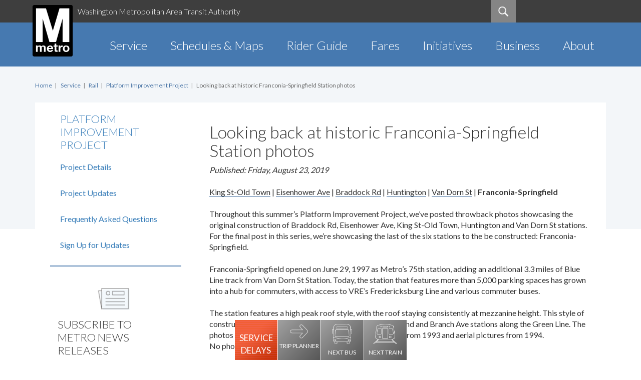

--- FILE ---
content_type: text/html;charset=UTF-8
request_url: https://www.wmata.com/service/rail/PlatformProject/Franconia-Archive-Photo-Gallery.cfm
body_size: 50691
content:
<!DOCTYPE html> <!--[if lt IE 7]><html class="no-js lt-ie9 lt-ie8 lt-ie7" > <![endif]-->
<!--[if IE 7]><html class="no-js lt-ie9 lt-ie8" > <![endif]-->
<!--[if IE 8]><html class="no-js lt-ie9" > <![endif]-->
<!--[if IE 9]><html class="no-js ie9" > <![endif]-->
<html class="no-js" lang="en" > <head> <meta http-equiv="x-ua-compatible" content="ie=edge"> <title>Looking back at historic Franconia-Springfield Station photos | WMATA</title> <style id="cs_antiClickjack">body{display:none !important;position:absolute !important;top:-5000px !important;}</style><script>(function(){var chk=0;try{if(self!==top){var ts=top.document.location.href.split('/');var ws=window.document.location.href.split('/');if(ts.length<3||ws.length<3)chk=1;else if(ts[2]!==ws[2])chk=2;else if(ts[0]!==ws[0])chk=3;}}catch(e){chk=4;}if(chk===0){var stb=document.getElementById("cs_antiClickjack");stb.parentNode.removeChild(stb);}else{top.location = self.location}})();</script> <script>
var jsDlgLoader = '/service/rail/PlatformProject/loader.cfm';
var jsSiteResourceLoader = '/cs-resources.cfm?r=';
var jsSiteResourceSettings = {canCombine: false, canMinify: false};
</script>
<!-- beg (1) PrimaryResources -->
<script src="/commonspot/javascript/browser-all.js"></script>
<!-- end (1) PrimaryResources -->
<!-- beg (2) SecondaryResources -->
<!-- end (2) SecondaryResources -->
<!-- beg (3) StyleTags -->
<!-- end (3) StyleTags -->
<!-- beg (4) JavaScript -->
<script>loadNonDashboardFiles = function() {}; commonspot = {lightbox : true};</script>
<!-- end (4) JavaScript -->
<!-- beg (5) CustomHead -->
<meta charset="utf-8">
<meta name="viewport" id="myViewport" content="width=device-width, initial-scale=1">
<script>
window.onload = function () {
if (navigator.platform.indexOf("iPhone") != -1) {
var mvp = document.getElementById('myViewport');
mvp.setAttribute('content','width=device-width, initial-scale=1, maximum-scale=1, user-scalable=0');
}
}
</script>
<meta name="description" content="Looking back at historic Franconia-Springfield Station photos">
<meta property="og:site_name" content="WMATA" />
<meta property="og:type" content="website" />
<meta property="og:url" content="https://www.wmata.com/service/rail/PlatformProject/Franconia-Archive-Photo-Gallery.cfm" />
<meta property="og:title" content="WMATA | Looking back at historic Franconia-Springfield Station photos" />
<meta property="og:description" content="Metro news and service information for the Washington, DC, Maryland, and Virginia region." />
<meta property="og:image" content="https://wmata.com/images/Metrorail-station-with-buses-and-trains.png" />
<meta property="og:image:type" content="image/jpeg" />
<meta property="og:image:width" content="500" />
<meta property="og:image:height" content="500" />
<meta property="og:image:alt" content="Metrorail station with buses and trains." />
<meta name="twitter:card" content="photo" />
<meta name="twitter:site" content="@wmata" />
<meta name="twitter:title" content="WMATA | Looking back at historic Franconia-Springfield Station photos" />
<meta name="twitter:url" content="https://wmata.com" />
<meta name="twitter:image" content="https://wmata.com/images/Metrorail-station-with-buses-and-trains.png" />
<meta name="twitter:image:alt" content="Metrorail station with buses and trains." />
<meta name="google" content="notranslate" />
<link rel="apple-touch-icon" href="/systemimages/apple-icon-58x58px.png">
<link rel="apple-touch-icon" sizes="76x76" href="/systemimages/apple-icon-76x76px.png">
<link rel="apple-touch-icon" sizes="120x120" href="/systemimages/apple-icon-120x120px.png">
<link rel="apple-touch-icon" sizes="152x152" href="/systemimages/apple-icon-152x152px.png">
<link rel="apple-touch-icon" sizes="180x180" href="/systemimages/apple-icon-180x180px.png">
<link rel="dns-prefetch" href="//fonts.googleapis.com">
<link rel="dns-prefetch" href="//maps.googleapis.com">
<link rel="dns-prefetch" href="//buseta.wmata.com">
<link rel="dns-prefetch" href="//translate.google.com">
<link rel="dns-prefetch" href="//smartrip.wmata.com">
<link rel="dns-prefetch" href="//planitmetro.com">
<link rel="dns-prefetch" href="//www.dcmetrostore.com">
<link rel="dns-prefetch" href="//www.metroalerts.info">
<link rel="dns-prefetch" href="//elstat.wmata.com">
<link rel="dns-prefetch" href="//player.vimeo.com">
<link rel="dns-prefetch" href="//www.youtube.com">
<script>
wmataSiteURL = "https://"+window.location.hostname;
layoutID = "1005^Looking back at historic Franconia-Springfield Station photos";
googleMapsKey = "AIzaSyD4fl-EYGEVwvwElrNAFQxkoeMwwJ1IPYU";
wmataCSUrl = "/node/wmata/wmataAPI/";
nextBusUrl = "http://buseta.wmata.com";
categoryid = 1005;
</script>
<link href="https://fonts.googleapis.com/css?family=Lato:400,300,700" rel="stylesheet" type="text/css">
<link href="/style/wmata.styles.min.css" rel="stylesheet" media="screen">
<link href="/style/wmata.styles-p2.min.css" rel="stylesheet" media="screen">
<link href="/style/wmata.print.css" rel="stylesheet" media="print">
<script src="/js/spartan-autocomplete-0.7.0.min.js"></script>
<script src="/js/spartan-base.js"></script>
<script src="https://maps.googleapis.com/maps/api/js?client=gme-wmatawashingtonmetropolitan&v=3&libraries=places,geometry"></script>
<script src="/js/jquery-2.1.3.min.js" crossorigin="anonymous"></script>
<script src="/js/jquery-ui.min.js" crossorigin="anonymous"></script>
<script src="/customcf/jsservicedata.cfm"></script>
<script src="https://maxcdn.bootstrapcdn.com/bootstrap/3.3.5/js/bootstrap.min.js"></script>
<script src="https://cdnjs.cloudflare.com/ajax/libs/underscore.js/1.8.3/underscore-min.js"></script>
<script src="https://cdnjs.cloudflare.com/ajax/libs/backbone.js/1.2.1/backbone-min.js"></script>
<script src='/js/packed/address-massager.min.js'></script>
<script src='/js/packed/convertBusRouteNames.min.js'></script>
<script src="/js/packed/global.min.js"></script>
<script src="/js/packed/global2.min.js"></script>
<script src="https://cdnjs.cloudflare.com/ajax/libs/1000hz-bootstrap-validator/0.11.5/validator.min.js"></script>
<!--[if lte IE 8]>
<script src="/js/packed/wmata-ie8-packed.js">
<![endif]-->
<script>var googleAddressRemoveLatLon  = {"addressList": []};</script>
<script>var googleAddressReplaceLatLon  = {"addressList": []};</script>
<script src="/js/packed/alerts-widget.min.js"></script>
<script type="text/javascript" src="/components/NewsAndAlerts.cfc?method=get&newsLayout=1005%5ELooking%20back%20at%20historic%20Franconia%2DSpringfield%20Station%20photos&emergency=0"></script>
<script type="text/javascript"> var addthis_config = { ui_tabindex: 0 } </script>
<script>
function googleTranslateElementInit() {
new google.translate.TranslateElement({pageLanguage: 'en', includedLanguages: 'en,es,fr,ko,vi,zh-CN,zh-TW,am,ar,fa,pt,ru,tl,so', layout: google.translate.TranslateElement.InlineLayout.SIMPLE}, 'google_translate_element');
$('svg.goog-te-spinner').attr('title','Google Translate Spinner');
}
</script>
<script src="//translate.google.com/translate_a/element.js?cb=googleTranslateElementInit"></script>
<style>
.VIpgJd-ZVi9od-xl07Ob-lTBxed span{
color:#fff !important;
}
</style>
<script>
jQuery(document).ready(function($) {
$(".ui-autocomplete-input").autocomplete({
open: function(event, ui) {
$(".ui-autocomplete").off("menufocus hover mouseover mouseenter");
}
});
$(".at4-visually-hidden span").text("foo");
});
</script>
<meta http-equiv="X-UA-TextLayoutMetrics" content="gdi" />
<link href="/style/monkeypatch.css" rel="stylesheet" media="screen">
<style>
.ui-menu-item {
font-size: 12px;
color: #000000;
border-bottom-style:solid;
}
ul[id^='ui-id-']{
width:auto;
font-size:12px !important;
overflow: hidden;
height: auto !important;
max-height: 178px !important;
}
ul.ui-autocomplete {
font-size: 12px;
color: #fafafa;
font-family: Arial, Helvetica, sans-serif;
z-index: 9999 !important;
}
ul.ui-autocomplete .ui-menu-item:hover {
font-size:14px !important;
background: #e6e6e6;
color: #000;
}
ul.ui-autocomplete .ui-state-focus {
background: #e6e6e6 !important;
color: #000000 !important;
}
ul.ui-autocomplete ui-front ui-menu ui-widget ui-widget-content {
z-index: 9999 !important;
}
img.spartan {
position: absolute;
border-radius: 0px;
max-width: 70%;
right: 5px;
z-index: 5;
border: none;
top: 5px;
height: 35px;
cursor: pointer;
}
img.spartan-trip-planner-form {
top: 10px;
}
img.spartan-maps {
top: -12px !important;
right: 133px !important;
}
@media screen and (max-width: 778px) {
img.spartan-maps {
top: 12px !important;
right: 253px !important;
}
}
@media screen and (max-width: 640px) {
img.spartan-maps {
top: 14px !important;
right: 180px !important;
}
}
img.spartan-service-nearby {
top: -12px;
right: 186px !important;
z-index:1000;
}
img.spartan-homepage {
top: 20px;
}
img.spartan-trip-planner {
top: 5px !important;
}
</style>
<!-- Google Tag Manager -->
<script>(function(w,d,s,l,i){w[l]=w[l]||[];w[l].push({'gtm.start':
new Date().getTime(),event:'gtm.js'});var f=d.getElementsByTagName(s)[0],
j=d.createElement(s),dl=l!='dataLayer'?'&l='+l:'';j.async=true;j.src=
'https://www.googletagmanager.com/gtm.js?id='+i+dl;f.parentNode.insertBefore(j,f);
})(window,document,'script','dataLayer','GTM-NZHT69T');</script>
<!-- End Google Tag Manager -->
<!--
Start of global snippet: Please do not remove
Place this snippet between the <head> and </head> tags on every page of your site.
-->
<!-- Global site tag (gtag.js) - Google Marketing Platform -->
<script async src="https://www.googletagmanager.com/gtag/js?id=DC-9144263"></script>
<script>
window.dataLayer = window.dataLayer || [];
function gtag(){dataLayer.push(arguments);}
gtag('js', new Date());
gtag('config', 'DC-9144263');
</script>
<!-- End of global snippet: Please do not remove -->
<!-- White 64 Facebook Pixel Code for all pages-->
<script>
!function(f,b,e,v,n,t,s)
{if(f.fbq)return;n=f.fbq=function(){n.callMethod?n.callMethod.apply(n,arguments):n.queue.push(arguments)};
if(!f._fbq)f._fbq=n;n.push=n;n.loaded=!0;n.version='2.0';
n.queue=[];t=b.createElement(e);t.async=!0;
t.src=v;s=b.getElementsByTagName(e)[0];
s.parentNode.insertBefore(t,s)}(window,document,'script',
'https://connect.facebook.net/en_US/fbevents.js');
fbq('init', '719487981721244');
fbq('track', 'PageView');
</script>
<noscript>
<img height="1" width="1" src="https://www.facebook.com/tr?id=719487981721244&ev=PageView&noscript=1"/>
</noscript>
<!-- End White 64 Facebook Pixel Code -->
<!--white 64 google ad words pixel for every page   -->
<!-- Global site tag (gtag.js) - Google Ads: 666529542 -->
<script async src="https://www.googletagmanager.com/gtag/js?id=AW-666529542"></script>
<script>
window.dataLayer = window.dataLayer || [];
function gtag(){dataLayer.push(arguments);}
gtag('js', new Date());
gtag('config', 'AW-666529542');
</script>
<!--End white 64 google ad words pixel for every page   -->
<style>
.addressinput::-ms-clear {
display: none;
}
</style>
<!-- end (5) CustomHead -->
<!-- beg (6) TertiaryResources -->
<!-- end (6) TertiaryResources -->
<!-- beg (7) authormode_inlinestyles -->
<link rel="stylesheet" type="text/css" href="/commonspot/commonspot.css" id="cs_maincss">
<!-- end (7) authormode_inlinestyles -->
</head><body class="CS_Document"><span role="navigation" aria-label="Top of page" id="__topdoc__"></span>
<!-- Page generated at {ts '2025-12-03 06:11:20'} -->
<a name="thetop"></a>
<div class="page-wrapper inner one-sidebar">
<!-- Google Tag Manager (noscript) -->
<noscript><iframe src="https://www.googletagmanager.com/ns.html?id=GTM-NZHT69T"
height="0" width="0" style="display:none;visibility:hidden"></iframe></noscript>
<!-- End Google Tag Manager (noscript) -->
<style>
#skip-to-acc {
clip: rect(1px, 1px, 1px, 1px);
height: 1px;
overflow: hidden;
position: absolute !important; }
#skip-to-acc:active, #skip-to-acc:focus {
clip: auto;
height: auto;
overflow: visible;
position: static !important; }
</style>
<header>
<imp src="/images/blank-image.png" width="1" height="1" alt="Screen reader users should use Internet Explorer version 9 or above for optimal performance.">
<a id="skip-link" href="#main-content" tabindex="1">Skip to main content</a>
<a id="skip-to-acc"  href="/service/accessibility/#main-content" tabindex="1">Skip to Accessibility</a>
<div class="utility-nav-wrapper clearfix">
<div class="container">
<div class="logo">
<a href="/" title="Washington Metropolitan Area Transit Authority" tabindex="1">
<span class="visually-hidden">Metro Home</span>
<span class="icon-wmata-logo"><span class="path1"></span><span class="path2"></span></span>
</a>
</div> <!--.logo-->
<div class="nav-item-wrapper">
<div class="global-search nav-item" role="search" aria-label="Search" tabindex="1">
<form action="/search.cfm" method="get" role="form">
<input type="text" name="q" placeholder="Enter Search Terms" aria-label="Enter Search Terms">
<input type="submit" value="Go" aria-label="Activate to open the search input. Activate again to submit any search terms entered.">
</form>
<div class="open-mobile-search"></div>
</div>
<div class="pull-right">
<div class="translate nav-item">
<div class="google translate-wrapper">
<div id="google_translate_element"></div>
</div> <!--.translate-wrapper-->
<!--.motion-point-->
</div> <!--.translate-->
</div> <!--.pull-right-->
</div> <!--nav-item-wrapper-->
<div class="wmata-name">
Washington Metropolitan Area Transit Authority
</div>
</div> <!--container-->
</div> <!--utility-nav-wrapper-->
<div class="main-nav-wrapper">
<div class="container">
<div class="mobile-content-wrapper">
<div class="mobile-menu-btn" aria-label="Open Mobile Menu">
<a href="javascript:void(0);"><span>Open Mobile Menu</span> </a>
</div> <!--.mobile-menu-btn-->
<div class="mobile-menu-footer">
<div>
<a class="footer-button" href="//smartrip.wmata.com/Account/AccountLogin.aspx" target="_blank" aria-label="Manage SmartTrip (New Window)">Manage Your SmarTrip Account</a>
</div>
<div>
<a class="footer-button" href="//smartrip.wmata.com/storefront" target="_blank" aria-label="Get SmartTrip (New Window)">Get a SmarTrip Card</a>
</div>
</div> <!--.mobile-menu-footer-->
</div> <!--.mobile-content-wrapper-->
<nav>
<ul>
<li ><a href="/service/index.cfm" tabindex="0"  title="Open Service options">Service</a>
<div class="mm-dropdown">
<div class="mm-content">
<div class="mm-links-col">
<div class="mm-links-col-inner">
<ul>
<li><a href="/service/rail/"  >Rail</a></li>
<li><a href="/service/bus/"  >Bus</a></li>
<li><a href="/service/accessibility/"  >MetroAccess</a></li>
<li><a href="/service/elevators-escalators/"  >Elevators and Escalators</a></li>
<li><a href="/service/track-work.cfm"  >Upcoming Track Work</a></li>
<li><a href="/service/daily-report/"  >Service Plans & Reports</a></li>
<li><a href="/service/status/"  >Status and Alerts</a></li>
<li><a href="/service/bikes/"  >Bikes</a></li>
<li><a href="/service/parking/"  >Parking</a></li>
<li><a href="/service/regional-transportation/"  >Other Transportation Options</a></li>
</ul>
</div>   <!--.mm-links-col-inner -->
</div> <!--mm-links-col-->
<div class="mm-promo">
<div class="promo-img-left">        <div class="promo-img">            <img src="/systemimages/icons/menu-train-icon.png" alt="Get real-time train performance data on MetroPulse">        </div>        <div class="promo-text">            <p>Get real-time train performance data on MetroPulse</p>            <a href="/initiatives/open-data-hub/MetroPulse.cfm" class="promo-link">EXPLORE NOW</a>        </div>    </div>
</div>
</div> <!-- .mm-content -->
</div> <!-- .mm-dropdown -->
</li>
<li ><a href="/schedules/index.cfm" tabindex="0"  title="Open Schedules & Maps options">Schedules & Maps</a>
<div class="mm-dropdown">
<div class="mm-content">
<div class="mm-links-col">
<div class="mm-links-col-inner">
<ul>
<li><a href="/schedules/trip-planner/"  >Trip Planner</a></li>
<li><a href="/schedules/timetables/"  >Timetables</a></li>
<li><a href="/schedules/maps/"  >Maps</a></li>
<li><a href="/initiatives/plans/Better-Bus/index.cfm"  >New Bus Network</a></li>
<li><a href="/schedules/next-arrival/"  >Next Arrivals</a></li>
<li><a href="/schedules/service-nearby/"  >Service Nearby</a></li>
</ul>
</div>   <!--.mm-links-col-inner -->
</div> <!--mm-links-col-->
<div class="mm-promo">
<div class="promo-img-left">        <div class="promo-img">            <img src="/systemimages/icons/menu-bus-icon.png" alt="bus">        </div>        <div class="promo-text">            <p>New: Personalized bus timetables</p>            <a href="/schedules/timetables/index.cfm" class="promo-link">TRY IT NOW</a>        </div>    </div>
</div>
</div> <!-- .mm-content -->
</div> <!-- .mm-dropdown -->
</li>
<li ><a href="/rider-guide/index.cfm" tabindex="0"  title="Open Rider Guide options">Rider Guide</a>
<div class="mm-dropdown">
<div class="mm-content">
<div class="mm-links-col">
<div class="mm-links-col-inner">
<ul>
<li><a href="/rider-guide/stations/"  >Stations</a></li>
<li><a href="/rider-guide/subscribe/"  >Subscribe to Alerts</a></li>
<li><a href="/rider-guide/new-riders/"  >New Riders</a></li>
<li><a href="/rider-guide/airport-and-rail/"  >Airport Service</a></li>
<li><a href="/rider-guide/events/"  >Events and Venues</a></li>
<li><a href="/rider-guide/transfers.cfm"  >Transfers</a></li>
<li><a href="/rider-guide/safety/"  >Safety and Security</a></li>
<li><a href="/rider-guide/lost-found/"  >Lost and Found</a></li>
<li><a href="/rider-guide/weather/"  >Severe Weather</a></li>
<li><a href="/rider-guide/rules/"  >Rules and Manners</a></li>
<li><a href="/rider-guide/civil-rights.cfm"  >Commitment to Civil Rights - Title VI</a></li>
<li><a href="/rider-guide/language-assistance/"  >Language Assistance</a></li>
</ul>
</div>   <!--.mm-links-col-inner -->
</div> <!--mm-links-col-->
<div class="mm-promo">
<div class="promo-img-left">        <div class="promo-img">            <img src="/systemimages/icons/menu-train-icon.png" alt="train">        </div>        <div class="promo-text">            <p>View real-time train locations</p>            <a href="https://gis.wmata.com/live/" class="promo-link">OPEN MAP</a>        </div>    </div>
</div>
</div> <!-- .mm-content -->
</div> <!-- .mm-dropdown -->
</li>
<li ><a href="/fares/index.cfm" tabindex="0"  title="Open Fares options">Fares</a>
<div class="mm-dropdown">
<div class="mm-content">
<div class="mm-links-col">
<div class="mm-links-col-inner">
<ul>
<li><a href="/fares/basic.cfm"  >Cost to Ride</a></li>
<li><a href="/fares/how-to-pay/index.cfm"  >How to Pay</a></li>
<li><a href="/fares/Reduced-Fare-Programs"  >Reduced Fares</a></li>
<li><a href="/fares/Student-Programs.cfm/"  >Student Programs</a></li>
<li><a href="/fares/stores.cfm"  >Sales Locations</a></li>
<li><a href="https://smartrip.wmata.com/Account/AccountLogin.aspx"  >Log In to SmarTrip</a></li>
</ul>
</div>   <!--.mm-links-col-inner -->
</div> <!--mm-links-col-->
<div class="mm-promo">
<div class="promo-img-left">        <div class="promo-img">            <img src="/systemimages/icons/menu-mobilepay-icon_v2.png" alt="Tap. Ride. Go. - Tap your preferred card to ride.">        </div>        <div class="promo-text">            <p>Tap. Ride. Go. - Tap your preferred card to ride.</p>            <a href="/fares/how-to-pay/tap-ride-go.cfm" class="promo-link">LEARN MORE</a>        </div>    </div>
</div>
</div> <!-- .mm-content -->
</div> <!-- .mm-dropdown -->
</li>
<li ><a href="/initiatives/index.cfm" tabindex="0"  title="Open Initiatives options">Initiatives</a>
<div class="mm-dropdown">
<div class="mm-content">
<div class="mm-links-col">
<div class="mm-links-col-inner">
<ul>
<li><a href="/initiatives/strategic-plan/"  >Strategic Transformation Plan</a></li>
<li><a href="/initiatives/community-engagement/"  >Community Engagement</a></li>
<li><a href="/initiatives/plans/"  >Current and Past Projects</a></li>
<li><a href="/initiatives/art-in-transit/"  >Art in Transit</a></li>
<li><a href="/initiatives/open-data-hub/"  >Open Data Hub</a></li>
<li><a href="/initiatives/capital-improvement-program/"  >Capital Improvement Program</a></li>
<li><a href="/initiatives/transparency/"  >Transparency</a></li>
<li><a href="/initiatives/case-for-transit/"  >Why Metro Matters</a></li>
<li><a href="/initiatives/budget/"  >Budget</a></li>
<li><a href="/initiatives/wayfinding/"  >Wayfinding</a></li>
</ul>
</div>   <!--.mm-links-col-inner -->
</div> <!--mm-links-col-->
<div class="mm-promo">
<div class="promo-img-left">        <div class="promo-img">            <img src="/systemimages/icons/icon-construction.png" alt="Winter 2025 Major Construction">        </div>        <div class="promo-text">            <p>Winter 2025 Major Construction</p>            <a href="/initiatives/plans/winter-2025-major-construction/index.cfm" class="promo-link">READ MORE</a>        </div>    </div>
</div>
</div> <!-- .mm-content -->
</div> <!-- .mm-dropdown -->
</li>
<li ><a href="/business/index.cfm" tabindex="0"  title="Open Business options">Business</a>
<div class="mm-dropdown">
<div class="mm-content">
<div class="mm-links-col">
<div class="mm-links-col-inner">
<ul>
<li><a href="/business/smartbenefits/index.cfm"  >SmartBenefits</a></li>
<li><a href="/business/advertising/index.cfm"  >Advertising Opportunities</a></li>
<li><a href="/business/real-estate/index.cfm"  >Real Estate & Adjacent Construction</a></li>
<li><a href="/business/procurement/index.cfm"  >Procurement & Contracting</a></li>
<li><a href="/business/Small-Business-Programs-Office/index.cfm"  >Small Business Programs Office</a></li>
</ul>
</div>   <!--.mm-links-col-inner -->
</div> <!--mm-links-col-->
<div class="mm-promo">
<div class="promo-img-left">        <div class="promo-img">            <img src="/systemimages/icons/menu-piggybank-icon.png" alt="SmartBenefits&reg;">        </div>        <div class="promo-text">            <p>Save $$$ with SmartBenefits</p>            <a href="/business/smartbenefits/index.cfm" class="promo-link">READ MORE</a>        </div>    </div>
</div>
</div> <!-- .mm-content -->
</div> <!-- .mm-dropdown -->
</li>
<li ><a href="/about/index.cfm" tabindex="0"  title="Open About options">About</a>
<div class="mm-dropdown">
<div class="mm-content">
<div class="mm-links-col">
<div class="mm-links-col-inner">
<ul>
<li><a href="/about/board/"  >Board of Directors </a></li>
<li><a href="/about/leadership/"  >Leadership</a></li>
<li><a href="/about/transit-police/"  >Transit Police</a></li>
<li><a href="/about/media-relations/"  >Media Relations</a></li>
<li><a href="/about/news/"  >News</a></li>
<li><a href="/about/riders-advisory-council/"  >Riders' Advisory Council</a></li>
<li><a href="/about/accessibility-advisory-committee/"  >Accessibility Advisory Committee</a></li>
<li><a href="/about/inspector-general/"  >Inspector General</a></li>
<li><a href="/about/history/"  >History</a></li>
<li><a href="/about/records/"  >Public Records</a></li>
<li><a href="/about/public-hearings/"  >Public Hearings & Meetings</a></li>
<li><a href="/about/calendar/"  >Calendar</a></li>
<li><a href="/about/developers/"  >Developer Resources</a></li>
<li><a href="/about/careers/"  >Careers</a></li>
<li><a href="/about/contact/"  >Contact</a></li>
</ul>
</div>   <!--.mm-links-col-inner -->
</div> <!--mm-links-col-->
<div class="mm-promo">
<div class="promo-img-left">        <div class="promo-img">            <img src="/systemimages/icons/menu-PersonAndWheel-icon.png" alt="Now Hiring: Metrobus Operators">        </div>        <div class="promo-text">            <p>Now Hiring: Metrobus Drivers</p>            <a href="/about/careers/become-a-metrobus-operator.cfm" class="promo-link">READ MORE</a>        </div>    </div>
</div>
</div> <!-- .mm-content -->
</div> <!-- .mm-dropdown -->
</li>
</ul>
</nav>
</div> <!-- .container-->
</div> <!-- .main-nav-wrapper -->
</header>
<script src='/js/googleAddressRemoveLatLon.js'></script>
<script src='/js/googleAddressReplaceLatLon.js'></script>
<div class="inner-service-alerts">
<div class="alerts-wrapper">
<div id="alerts-tab" class="side-tab-wrapper" aria-label="Open Service Alerts panel" tabindex="1">
</div> <!--#alerts-tab-->
<!--//// TRIP PLANNER TAB & CONTENT -->
<div id="trip-tab" class="side-tab-wrapper">
<div class="side-tab" aria-label="Open Trip Planner panel" tabindex="1">
<span></span>
TRIP PLANNER
</div>
<div class="side-tab-panel">
<div class="panel-content">
<div class="panel-header">
<div class="close-tab-panel" aria-label="Close Trip Planner panel" tabindex="1"></div>
<div class="panel-header-text">TRIP PLANNER</div>
</div> <!--.panel-header-->
<form id="alerts-widget-trip-planner-form" class="form-horizontal" role="form" data-toggle="validator"  action="/schedules/trip-planner/trip-planner-results.cfm" method="get">
<input type="hidden" id="travelby" name="travelby" value="BCFKLRSTX123" />
<input type="hidden" name="arrdep" value="D" />
<input type="hidden" name="hour-leaving" id="hour-leaving" value="" />
<input type="hidden" name="minute-leaving" id="minute-leaving" value="" />
<input type="hidden" name="period-leaving" id="period-leaving" value="" />
<input type="hidden" name="month-leaving" id="month-leaving" value="" />
<input type="hidden" name="day-leaving" id="day-leaving" value="" />
<input type="hidden" name="route" value="T" />
<input type="hidden" id="walk-distance" name="walk-distance" value=".75" />
<input type="hidden" id="widgetLocationLatLng" name="widgetLocationLatLng"  class="localStorageText">
<input type="hidden" id="widgetDestinationLatLng" name="widgetDestinationLatLng"  class="localStorageText">
<input type="hidden" id="first-form" name="first-form" value="">
<div class="form-group location">
<div class="form-group" id="Leftpanel">
<div style="width: 100%; position: relative; z-index:11;">
<label for="alerts-widget-trip-planner-from">FROM <span class="visually-hidden">(has autocomplete)</span></label>
<input type="text" name="location" id="alerts-widget-trip-planner-from" class="localStorageText" value="" placeholder="Address, Station, Landmark" required data-error="Please Enter a From Address" tabindex="1" autocomplete="off">
<img type="button" id="fill-address-trip-from" onclick="this.blur(); fillAddress_widget_from()" src="/systemimages/icons/services/s23-places.png" class="spartan nofocus" alt="Map Pin">
<div class="help-block with-errors" aria-live="polite" aria-atomic="true"></div>
</div>
</div>
<div class="form-group" id="trip-planner-to">
<div style="width: 100%; position: relative; z-index:10;">
<label for="alerts-widget-trip-planner-to">TO <span class="visually-hidden">(has autocomplete)</span></label>
<input type="text" name="destination" id="alerts-widget-trip-planner-to" class="localStorageText" value="" placeholder="Address, Station, Landmark" required data-error="Please Enter a To Address" tabindex="1" autocomplete="off">
<img type="button" id="fill-address-trip-to" onclick="this.blur(); fillAddress_widget_to()" src="/systemimages/icons/services/s23-places.png" class="spartan nofocus" alt="Map Pin">
<div class="help-block with-errors" aria-live="polite" aria-atomic="true"></div>
</div>
</div>
<input id="alerts-widget-submit-trip" type="submit" value="PLAN MY TRIP" tabIndex="1">
</div>
</form>
</div> <!--.panel-content-->
</div> <!--.side-tab-panel-->
</div> <!--#trip-tab-->
<div id="bus-tab" class="side-tab-wrapper">
<div class="side-tab" aria-label="Open Next Bus panel" tabindex="1">
<span></span>
NEXT BUS
</div>
<div class="side-tab-panel">
<div class="panel-content">
<div class="panel-header">
<div class="close-tab-panel" aria-label="Close Next Bus panel" tabindex="1">X</div>
<div class="panel-header-text">NEXT BUS</div>
</div>
<form id="alerts-widget-next-bus-nearby-form" class="form-horizontal" role="form" data-toggle="validator" novalidate method="post" target="_blank">
<p>Search for transportation near you</p>
<div id="alerts-widget-bus-lines-nearby" class="search-option">
<div class="form-group">
<label for="alerts-widget-next-bus-nearby">Nearby Bus Lines</label>
<select id="alerts-widget-next-bus-nearby" name="alerts-widget-next-bus-nearby" required data-error="Please Select a Bus Line">
<span style="visibility:hidden;display:none;"><option value=""></option></span>
</select>
<div class="help-block with-errors" aria-live="polite" aria-atomic="true"></div>
<input id="alerts-widget-next-bus-nearby-submit" type="submit" value="SHOW" tabindex="1">
</div>
</div>
</form>
<form id="alerts-widget-next-bus-all-form" class="form-horizontal" role="form" data-toggle="validator" novalidate method="post" target="_blank">
<div id="alerts-widget-bus-lines-all" class="search-option">
<div class="form-group">
<label for="alerts-widget-next-bus-all">All Bus Lines</label>
<div id="alerts-widget-next-bus-all-autocomplete" class="autocomplete-wrapper">
<input type="text" id="alerts-widget-next-bus-all" name="alerts-widget-next-bus-all" placeholder="Bus Line" required data-error="Please Enter a Bus Line" tabIndex="1">
</div>
<div class="help-block with-errors" aria-live="polite" aria-atomic="true"></div>
<input id="alerts-widget-next-bus-all-submit" type="submit" value="SHOW" tabindex="1">
</div>
</div>
</form>
</div> <!--.panel-content-->
</div> <!--.side-tab-panel-->
</div> <!--#bus-tab-->
<div id="train-tab" class="side-tab-wrapper">
<div class="side-tab" aria-label="Open Next Train panel" tabindex="1">
<span></span>
NEXT TRAIN
</div> <!--.side-tab-->
<div class="side-tab-panel">
<div class="panel-content">
<div class="panel-header">
<div class="close-tab-panel" aria-label="Close Next Train panel" tabindex="1">X</div>
<div class="panel-header-text">NEXT TRAIN</div>
</div> <!--.panel-header-->
<form id="alerts-widget-next-train-nearby-form" class="form-horizontal" role="form" data-toggle="validator" novalidate>
<p>Search for transportation near you</p>
<div id="alerts-widget-rail-stations-nearby" class="search-option">
<div class="form-group">
<label for="alerts-widget-next-train-nearby">Nearby Stations</label>
<select id="alerts-widget-next-train-nearby" name="alerts-widget-next-train-nearby" required data-error="Please Select a Train Station" tabindex="1">
<span style="visibility:hidden;display:none;"><option value=""></option></span>
</select>
<div class="help-block with-errors" aria-live="polite" aria-atomic="true"></div>
<input id="alerts-widget-next-train-nearby-submit" type="submit" value="SHOW" tabindex="1">
</div> <!--.form-group-->
</div> <!--#nearby-stations .search-option-->
</form>
<form id="alerts-widget-next-train-all-form" class="form-horizontal" role="form" data-toggle="validator" novalidate>
<div id="rail-stations-all" class="search-option">
<div class="form-group">
<label for="alerts-widget-next-train-all">All Stations</label>
<select id="alerts-widget-next-train-all" name="alerts-widget-next-train-all" required data-error="Please Select a Train Station" tabindex="1">
<option value="G03">Addison Road-Seat Pleasant</option>
<option value="F06">Anacostia</option>
<option value="F02">Archives-Navy Memorial-Penn Quarter</option>
<option value="C06">Arlington Cemetery</option>
<option value="N12">Ashburn</option>
<option value="K04">Ballston-MU</option>
<option value="G01">Benning Road</option>
<option value="A09">Bethesda</option>
<option value="C12">Braddock Road</option>
<option value="F11">Branch Ave</option>
<option value="B05">Brookland-CUA</option>
<option value="G02">Capitol Heights</option>
<option value="D05">Capitol South</option>
<option value="D11">Cheverly</option>
<option value="K02">Clarendon</option>
<option value="A05">Cleveland Park</option>
<option value="E09">College Park-U of Md</option>
<option value="E04">Columbia Heights</option>
<option value="F07">Congress Heights</option>
<option value="K01">Court House</option>
<option value="C09">Crystal City</option>
<option value="D10">Deanwood</option>
<option value="G05">Downtown Largo</option>
<option value="K07">Dunn Loring-Merrifield</option>
<option value="A03">Dupont Circle</option>
<option value="K05">East Falls Church</option>
<option value="D06">Eastern Market</option>
<option value="C14">Eisenhower Avenue</option>
<option value="A02">Farragut North</option>
<option value="C03">Farragut West</option>
<option value="D04">Federal Center SW</option>
<option value="D01">Federal Triangle</option>
<option value="C04">Foggy Bottom-GWU</option>
<option value="B09">Forest Glen</option>
<option value="B06,E06">Fort Totten</option>
<option value="J03">Franconia-Springfield</option>
<option value="A08">Friendship Heights</option>
<option value="B01,F01">Gallery Pl-Chinatown</option>
<option value="E05">Georgia Ave-Petworth</option>
<option value="B11">Glenmont</option>
<option value="E10">Greenbelt</option>
<option value="N03">Greensboro</option>
<option value="A11">Grosvenor-Strathmore</option>
<option value="N08">Herndon</option>
<option value="C15">Huntington</option>
<option value="E08">Hyattsville Crossing</option>
<option value="N09">Innovation Center</option>
<option value="B02">Judiciary Square</option>
<option value="C13">King St-Old Town</option>
<option value="D03,F03">L'Enfant Plaza</option>
<option value="D12">Landover</option>
<option value="N11">Loudoun Gateway</option>
<option value="N01">McLean</option>
<option value="C02">McPherson Square</option>
<option value="A10">Medical Center</option>
<option value="A01,C01">Metro Center</option>
<option value="D09">Minnesota Ave</option>
<option value="G04">Morgan Boulevard</option>
<option value="E01">Mt Vernon Sq 7th St-Convention Center</option>
<option value="F05">Navy Yard-Ballpark</option>
<option value="F09">Naylor Road</option>
<option value="D13">New Carrollton</option>
<option value="B35">NoMa-Gallaudet U</option>
<option value="A12">North Bethesda</option>
<option value="C07">Pentagon</option>
<option value="C08">Pentagon City</option>
<option value="D07">Potomac Ave</option>
<option value="C11">Potomac Yard</option>
<option value="N07">Reston Town Center</option>
<option value="B04">Rhode Island Ave-Brentwood</option>
<option value="A14">Rockville</option>
<option value="C10">Ronald Reagan Washington National Airport</option>
<option value="C05">Rosslyn</option>
<option value="A15">Shady Grove</option>
<option value="E02">Shaw-Howard U</option>
<option value="B08">Silver Spring</option>
<option value="T81">Silver Spring Transit Center</option>
<option value="D02">Smithsonian</option>
<option value="F08">Southern Avenue</option>
<option value="N04">Spring Hill</option>
<option value="D08">Stadium-Armory</option>
<option value="F10">Suitland</option>
<option value="B07">Takoma</option>
<option value="A07">Tenleytown-AU</option>
<option value="A13">Twinbrook</option>
<option value="N02">Tysons</option>
<option value="E03">U Street/African-Amer Civil War Memorial/Cardozo</option>
<option value="B03">Union Station</option>
<option value="J02">Van Dorn Street</option>
<option value="A06">Van Ness-UDC</option>
<option value="K08">Vienna/Fairfax-GMU</option>
<option value="K03">Virginia Square-GMU</option>
<option value="N10">Washington Dulles International Airport</option>
<option value="F04">Waterfront</option>
<option value="K06">West Falls Church</option>
<option value="E07">West Hyattsville</option>
<option value="B10">Wheaton</option>
<option value="N06">Wiehle-Reston East</option>
<option value="A04">Woodley Park-Zoo/Adams Morgan</option>
</select>
<div class="help-block with-errors" aria-live="polite" aria-atomic="true"></div>
<input id="alerts-widget-next-train-all-submit" type="submit" value="SHOW" tabindex="1">
</div> <!--.form-group-->
</div> <!--#all-stations search-option-->
</form>
<div id="alerts-widget-next-train-block" class="row hidden">
<div class="update"><span id="alerts-widget-station-name"></span></div>
<div class="panel-col">
<table>
<thead>
<tr>
<th>Line</th>
<th>Cars</th>
<th>Destination</th>
<th>Minutes</th>
</tr>
</thead>
<tbody id="alerts-widget-next-train-group-1">
</tbody>
</table>
</div> <!--.panel-col-->
<div class="panel-col">
<table>
<thead>
<tr>
<th>Line</th>
<th>Cars</th>
<th>Destination</th>
<th>Minutes</th>
</tr>
</thead>
<tbody id="alerts-widget-next-train-group-2">
</tbody>
</table>
</div> <!--.panel-col-->
<div class="clear"></div>
<div class="panel-col" id="alerts-widget-next-train-group-3-div" hidden>
<table>
<thead>
<tr>
<th>Line</th>
<th>Cars</th>
<th>Destination</th>
<th>Minutes</th>
</tr>
</thead>
<tbody id="alerts-widget-next-train-group-3">
</tbody>
</table>
</div> <!--.panel-col-->
<div class="panel-col" id="alerts-widget-next-train-group-4-div" hidden>
<table>
<thead>
<tr>
<th>Line</th>
<th>Cars</th>
<th>Destination</th>
<th>Minutes</th>
</tr>
</thead>
<tbody id="alerts-widget-next-train-group-4">
</tbody>
</table>
</div> <!--.panel-col-->
<div class="update">Last Data Update: <span id="alerts-widget-lastDataUpdate"></span> EDT <span>|</span> Data will refresh every 20 seconds.</div>
</div> <!--##next-train-block-->
</div> <!--.panel-content-->
</div> <!--.side-tab-panel-->
</div> <!--#train-tab-->
</div> <!--.alerts-wrapper-->
</div> <!-- .inner-service-alerts-->
<script src="/js/spartan-base-widget-alerts-tab.js"></script>
<script>
$(".nofocus").on( "mousedown", function (e) {
return false;
});
$('#fill-address-trip-from').on('click', function(){
$("#alerts-widget-trip-planner-from").val('Calculating...');
$('#Leftpanel').removeClass('has-error has-danger');
$("#alerts-widget-trip-planner-from").trigger('focus');
$("#Leftpanel").trigger('reset');
});
$('#fill-address-trip-to').on('click', function(){
$("#alerts-widget-trip-planner-to").val('Calculating...');
$('#trip-planner-to').removeClass('has-error has-danger');
$("#alerts-widget-trip-planner-to").trigger('focus');
$("#trip-planner-to").trigger('reset');
});
$(document).ready(function(){
$(window).on("load",function(){
var minLeaving = parseInt($('#minute-leaving').val());
var formattedminLeaving = minLeaving.toLocaleString('en-us', { minimumIntegerDigits: 2, useGrouping:false });
$('#minute-leaving').val(formattedminLeaving);
});
});
</script>
<a id="main-content" name="main-content"></a>
<div class="main-content">
<div class="hero-wrapper">
<div class="hero-content-wrapper">
<div class="news" id="newsDiv">
</div> <!--.news-->
</div> <!--.hero-content-wrapper-->
</div> <!-- .hero-wrapper -->
<div class="container">
<div id="cs_control_1457" class="cs_control CS_Element_LinkBar">
<nav class="breadcrumb" role="navigation">
<ul>
<li><a href="/index.cfm" tabindex="1">Home</a></li>
<li>
<a href="/service/" tabindex="1">Service</a>
</li>
<li>
<a href="/service/rail/" tabindex="1">Rail</a>
</li>
<li>
<a href="/service/rail/PlatformProject/" tabindex="1">Platform Improvement Project</a>
</li>
<li>
Looking back at historic Franconia-Springfield Station photos</li>
</ul>
</nav>
</div>
<div class="content-wrapper">
<div class="content">
<div class="share">
<div class="addthis_sharing_toolbox"></div>
</div>
<h2>Looking back at historic Franconia-Springfield Station photos</h2>
<div id="cs_control_1449" class="cs_control CS_Element_Textblock"> <div class="CS_Textblock_Text"><em>Published: Friday, August 23, 2019<br><br></em></div> </div> <div id="cs_control_1450" class="cs_control CS_Element_Schedule"> <div  title="" id="CS_Element_interiorcontainer"> <div id="gridRow_1_1_1450" class="cs_GridRow"> <div id="gridCol_1_1_1_1_1450" class="cs_GridColumn">  <div id="cs_control_95380" class="cs_control CS_Element_Textblock"> <div class="CS_Textblock_Text"><a href="https://www.wmata.com/service/rail/PlatformProject/Archive-Photo-Gallery.cfm?id=1046" style="">King St-Old Town</a> | <a href="https://www.wmata.com/service/rail/PlatformProject/Eisenhower-Archive-Photo-Gallery.cfm?id=1047" style="">Eisenhower Ave</a> | <a data-id="CP___PAGEID_94592" href="/service/rail/PlatformProject/Braddock-Archive-Photo-Gallery.cfm">Braddock Rd</a> | <a data-id="CP___PAGEID_94598" href="/service/rail/PlatformProject/Huntington-Archive-Photo-Gallery.cfm">Huntington</a> | <a data-id="CP___PAGEID_94604" href="/service/rail/PlatformProject/Van-Dorn-Archive-Photo-Gallery.cfm">Van Dorn St</a> | <strong>Franconia-Springfield 
</strong><div><br></div><div>Throughout this summer’s Platform Improvement Project, we’ve posted throwback photos showcasing the original construction of Braddock Rd, Eisenhower Ave, King St-Old Town, Huntington and Van Dorn St stations. For the final post in this series, we’re showcasing the last of the six stations to the be constructed: Franconia-Springfield. </div><div><br></div><div>Franconia-Springfield opened on June 29, 1997 as Metro’s 75th station, adding an additional 3.3 miles of Blue Line track from Van Dorn St Station. Today, the station that features more than 5,000 parking spaces has grown into a hub for commuters, with access to VRE’s Fredericksburg Line and various commuter buses.
 </div><div><br></div><div>The station features a high peak roof style, with the roof staying consistently at mezzanine height. This style of construction is only otherwise seen at Southern Ave, Suitland and Branch Ave stations along the Green Line. The photos in today’s post show original construction photos from 1993 and aerial pictures from 1994.</div></div> </div> <div id="cs_control_94614" class="cs_control CS_Element_CustomCF"> <div id="CS_CCF_94610_94614">
No photo gallery was found with the specified id.
</div> </div>  </div> </div> </div> </div>
</div> <!--.content-->
<aside class="sidebar">
<!-- SIDE NAV -->
<div class="side-nav sidebar-item">
<div class="sidebar-item-content">
<div class="sidebar-title">
<a href="/service/rail/PlatformProject/">Platform Improvement Project</a>
</div>
<ul class="menu">
<li class="leaf"><a href="/service/rail/PlatformProject/Project-Details.cfm" class="active">Project Details</a></li>
<li class="leaf"><a href="/service/rail/PlatformProject/Project-Updates.cfm" class="active">Project Updates</a></li>
<li class="leaf"><a href="/service/rail/PlatformProject/Frequently-Asked-Questions.cfm" class="active">Frequently Asked Questions</a></li>
<li class="leaf"><a href="https://forms.office.com/Pages/ResponsePage.aspx?id=9DZYrXQNzUODxX5p6qZ5Fc9eHRvPh2lOk4XCUU8C3khUNU5PVk82SjQyTVRGQjhGQktFODBaVkRNMC4u" target="_blank" class="active">Sign Up for Updates</a></li>
</ul>
</div>
</div>
<div class="subscribe sidebar-item">
<div class="sidebar-item-content">
<!-- SUBSCRIBE -->
<div class="sidebar-title">SUBSCRIBE TO METRO NEWS RELEASES</div>
<br />
<form id="subscribeform" action="/about/news/subscribe.cfm" method="post" name="subscribeform" class="form-horizontal"  novalidate >
<label for="subscribe" class="hidden">Subscribe</label>
<input type="submit" name="subscribe" value="SUBSCRIBE" />
</form>
<p class="small-text"><a href="/about/records/privacy.cfm">Metro's privacy policy</a></p>
</div>
</div>
<!-- AD SPACE -->
<div class="ad-space sidebar-item">
<div class="sidebar-item-content">
<div class="ad-180x150">
<img src=" " alt="">
</div>
<div align="center">
</div>
</div>
</aside>
</div> <!--.content-wrapper-->
</div> <!--.container-->
</div> <!--.main-content-->
<footer>
<script async src="https://siteimproveanalytics.com/js/siteanalyze_6295229.js"></script>
<div class="footer-nav-wrapper">
<div class="footer-nav">
<div class="logo">
<a href="/index.cfm" title="Washington Metropolitan Area Transit Authority">
<span class="visually-hidden">Home</span>
<span class="icon-wmata-logo">
<span class="path1"></span><span class="path2"></span>
</span>
</a>
</div>
<div class="col-wrapper">
<div class="footer-col">
<ul>
<li class="header footer-column-header">TRANSIT INFORMATION</li>
<li><a href="/initiatives/open-data-hub/MetroPulse.cfm">METROPULSE</a></li>
<li><a href="/schedules/maps/index.cfm?t=maps-bus-wrapper">BUS MAPS</a></li>
<li><a href="/schedules/timetables/">BUS SCHEDULES</a></li>
<li><a href="/schedules/maps/index.cfm?t=maps-rail-wrapper">RAIL MAP</a></li>
<li><a href="/rider-guide/stations/">RAIL STATIONS</a></li>
<li><a href="/service/elevators-escalators/">ELEVATORS &amp; ESCALATORS</a></li>
<li><a href="/fares/basic.cfm">FARES &amp; TRANSFERS</a></li>
<li><a href="https://metroaccess.wmata.com/#/auth/signinregister" target="_blank">METROACCESS WEB BOOKING</a></li>
<li><a href="/service/bikes/">BIKING</a></li>
<li><a href="/service/parking/">PARKING</a></li>
<li><a href="/service/accessibility/">ACCESSIBILITY</a></li>
</ul>
</div>
<!-- COL 2 -->
<div class="footer-col">
<ul>
<li class="header footer-column-header">REPORT ISSUES</li>
<li><a href="/about/contact/">CONTACT US</a></li>
<li><a href="https://wmata.custhelp.com/app/home/">CUSTOMER COMMENT FORM</a></li>
<li><a href="/about/transit-police/feedback.cfm">TRANSIT POLICE COMMENT FORM</a></li>
<li><a href="/rider-guide/lost-found/">LOST &amp; FOUND</a></li>
</ul>
</div>
<!-- COL 3 -->
<div class="footer-col">
<ul>
<li class="header footer-column-header">WMATA INFORMATION</li>
<li><a href="https://dcmetrostore.com/" target="_blank">METRO GIFTS</a></li>
<li><a href="/about/careers/">CAREERS</a></li>
<li><a href="/business/smartbenefits/">SMARTBENEFITS</a></li>
<li><a href="/about/records/">PUBLIC RECORDS</a></li>
<li><a href="/about/">ABOUT METRO</a></li>
<li><a href="/about/board/">BOARD OF DIRECTORS</a></li>
<li><a href="https://wmataoig.gov/" target="_blank">OFFICE OF INSPECTOR GENERAL</a></li>
<li><a href="/about/media-relations/">MEDIA RELATIONS</a></li>
<li><a href="https://www.wmatabonds.com/wmata-bonds-dc/i2812" aria-label="Investor Relations - Opens new window" target="_blank" aria-label="Investor Relations (New Window)">INVESTOR RELATIONS</a></li>
<li>
<ul class="social-media">
<li><a class="wmata-bluesky" target="_blank" href="https://bsky.app/profile/wmata.com" title="WMATA Bluesky Account" aria-label="Bluesky (New Window)"><span>Go to WMATA Bluesky</span></a></li>
<li><a class="wmata-facebook" target="_blank" href="https://www.facebook.com/MetroForward" title="WMATA Facebook Account" aria-label="Facebook (New Window)"><span>Go to WMATA Facebook</span></a></li>
<li><a class="wmata-twitter" target="_blank" href="https://x.com/wmata" title="WMATA X Account" aria-label="X (New Window)"><span>Go to WMATA X</span></a></li>
<li><a class="wmata-instagram" target="_blank" href="https://www.instagram.com/metroforward/" title="WMATA Instagram Account" aria-label="Instagram (New Window)"><span>Go to WMATA Instagram</span></a></li>
<li><a class="wmata-youtube" target="_blank" href="https://www.youtube.com/user/MetroForward" title="WMATA YouTube" aria-label="YouTube (New Window)"><span>Go to WMATA YouTube</span></a></li>
</ul>
</li>
</ul>
</div>
</div> <!--col-wrapper-->
</div> <!--footer-nav-->
</div> <!--footer-nav-wrapper-->
<div class="footer-contact-wrapper">
<div class="footer-contact">
<div class="col-wrapper">
<div class="footer-col">
<p>
CUSTOMER SUPPORT <br>
<a href="tel:+1-202.GO.METRO">202.GO.METRO</a><br>
<a href="tel:+1-202-466-3876">202.466.3876</a><br>
TTY <a href="tel:+1-202-962-2033">202.962.2033</a><br>
(M - F, 7 am - 8 pm)<br>
(Sat - Sun, 8 am - 8 pm)
</p>
</div>
<div class="footer-col">
<p>
SMARTRIP & SMARTBENEFITS</br>
<a href="tel:+1-888-762-7874">888.762.7874</a><br>
(M - F, 7 am - 8 pm)
</p>
</div>
<div class="footer-col">
<p>
TRANSIT POLICE <br>
<a href="tel:+1-202-962-2121">202.962.2121</a>
</p>
<p>
TEXT:<br><a href="sms:696873">MYMTPD (696873)</a>
</p>
</div>
</div> <!--footer-contact-cols-->
</div> <!--footer-contact-->
</div> <!--footer-contact-wrapper-->
<div class="footer-bottom-wrapper">
<div class="footer-bottom">
<div class="copyright">© 2025 WMATA</div>
<div class="footer-bottom-links">
<ul>
<li><a href="/about/records/privacy.cfm">PRIVACY POLICY</a></li>
<li><a href="/about/records/website-terms-of-use.cfm">TERMS OF USE</a></li>
<li><a href="https://washingtondcmetro.sharepoint.com/sites/metroweb">METROWEB</a></li>
<li><a href="https://wmata.service-now.com/health_updates">EMPLOYEE MEDICAL SELF REPORTING</a></li>
<li><a href="/employee-alerts.cfm">EMPLOYEE ALERTS</a></li>
<li><a href="https://www.volgistics.com/ex/portal.dll/?from=256484">MVP LOGIN</a></li>
<li> </li>
</ul>
</div>
</div> <!--footer-bottom-->
</div> <!--footer-bottom-wrapper-->
</footer>
<script type="text/javascript">
_linkedin_partner_id = "1511092";
window._linkedin_data_partner_ids = window._linkedin_data_partner_ids || [];
window._linkedin_data_partner_ids.push(_linkedin_partner_id);
</script><script type="text/javascript">
(function(){var s = document.getElementsByTagName("script")[0];
var b = document.createElement("script");
b.type = "text/javascript";b.async = true;
b.src = "https://snap.licdn.com/li.lms-analytics/insight.min.js";
s.parentNode.insertBefore(b, s);})();
</script>
<noscript>
<img height="1" width="1" style="display:none;" alt="" src="https://px.ads.linkedin.com/collect/?pid=1511092&fmt=gif" />
</noscript>
</div> <!--.page-wrapper-->
<!-- Google tag (gtag.js) -->
<script async src="https://www.googletagmanager.com/gtag/js?id=G-WQSLPLLLFJ"></script>
<script>
window.dataLayer = window.dataLayer || [];
function gtag(){dataLayer.push(arguments);}
gtag('js', new Date());
gtag('config', 'G-WQSLPLLLFJ');
</script>
<!-- end page content -->
<!-- beg (1) PrimaryResources -->
<script src="/commonspot/javascript/lightbox/overrides.js"></script><script src="/commonspot/javascript/lightbox/window_ref.js"></script><script src="/commonspot/pagemode/always-include-common.js"></script>
<!-- end (1) PrimaryResources -->
<!-- beg (2) SecondaryResources -->
<!-- end (2) SecondaryResources -->
<!-- beg (3) CustomFoot -->
<!-- end (3) CustomFoot -->
<!-- beg (4) TertiaryResources -->
<!-- end (4) TertiaryResources --><script>
<!--
var jsPageContributeMode = 'read';
var jsPageSessionContributeMode = 'read';

var jsPageAuthorMode = 0;
var jsPageEditMode = 0;


if(!commonspot)
var commonspot = {};
commonspot.csPage = {};


commonspot.csPage.url = '/service/rail/PlatformProject/Franconia-Archive-Photo-Gallery.cfm';


commonspot.csPage.id = 94610;

commonspot.csPage.siteRoot = '/';
commonspot.csPage.subsiteRoot = '/service/rail/PlatformProject/';


// -->
</script>

<script>
<!--
	if (typeof parent.commonspot == 'undefined' || typeof parent.commonspot.lview == 'undefined' || typeof parent.commonspot.lightbox == 'undefined')
		loadNonDashboardFiles();
	else if (parent.commonspot && typeof newWindow == 'undefined')
	{
		var arrFiles = [
					{fileName: '/commonspot/javascript/lightbox/overrides.js', fileType: 'script', fileID: 'cs_overrides'},
					{fileName: '/commonspot/javascript/lightbox/window_ref.js', fileType: 'script', fileID: 'cs_windowref'}
					];
		
		loadDashboardFiles(arrFiles);
	}
//-->
</script>
</body></html>

--- FILE ---
content_type: text/css
request_url: https://www.wmata.com/style/wmata.styles-p2.min.css
body_size: 305031
content:
*{-webkit-box-sizing:border-box;-moz-box-sizing:border-box;box-sizing:border-box}*:before,*:after{-webkit-box-sizing:border-box;-moz-box-sizing:border-box;box-sizing:border-box}html{font-size:10px;-webkit-tap-highlight-color:transparent}body{line-height:1.42857143;color:#333;background-color:#fff}input,button,.button,.inner-service-alerts .panel-content input[type="submit"],button.lt-blue,input[type="submit"].lt-blue,.button-lt-blue,.button-twitter,input.button,.main-content input[type="submit"],.service-alerts input[type="submit"],a.submit-button,a.submit-button:hover,.trip-planner-wrapper .form-footer input,select,textarea{font-family:inherit;font-size:inherit;line-height:inherit}a{color:#337ab7;text-decoration:none}a:hover,a:focus{color:#23527c;text-decoration:none}a:focus{outline:thin dotted;outline:5px auto -webkit-focus-ring-color;outline-offset:-2px}figure{margin:0}img{vertical-align:middle;display:block;max-width:100%;height:auto}.img-responsive{display:block;max-width:100%;height:auto}.img-rounded{border-radius:6px}.img-thumbnail{padding:4px;line-height:1.42857143;background-color:#fff;border:1px solid #ddd;border-radius:4px;-webkit-transition:all 0.2s ease-in-out;-o-transition:all 0.2s ease-in-out;transition:all 0.2s ease-in-out;display:inline-block;max-width:100%;height:auto}.img-circle{border-radius:50%}hr{margin-top:20px;margin-bottom:20px;border:0;border-top:1px solid #eee}.sr-only{position:absolute;width:1px;height:1px;margin:-1px;padding:0;overflow:hidden;clip:rect(0,0,0,0);border:0}.sr-only-focusable:active,.sr-only-focusable:focus{position:static;width:auto;height:auto;margin:0;overflow:visible;clip:auto}[role="button"]{cursor:pointer}h1,h2,h3,h4,h5,h6,.h1,.h2,.h3,.h4,.h5,.h6{font-family:inherit;font-weight:500;line-height:1.1;color:inherit}h1,.h1,h2,.h2,h3,.h3{margin-top:20px;margin-bottom:10px}h4,.h4,h5,.h5,h6,.h6{margin-top:10px;margin-bottom:10px}h1,.h1{font-size:36px}h2,.h2{font-size:30px}h3,.h3{font-size:24px}h4,.h4{font-size:18px}h5,.h5{font-size:14px}h6,.h6{font-size:12px}p{margin:0 0 10px}.lead{margin-bottom:20px;font-size:16px;font-weight:300;line-height:1.4}@media (min-width:768px){.lead{font-size:21px}}mark,.mark{background-color:#fcf8e3;padding:.2em}.text-left{text-align:left}.text-right{text-align:right}.text-center{text-align:center}.text-justify{text-align:justify}.text-nowrap{white-space:nowrap}.text-lowercase{text-transform:lowercase}.text-uppercase,.initialism{text-transform:uppercase}.text-capitalize{text-transform:capitalize}.text-muted{color:#777}.page-header{padding-bottom:9px;margin:40px 0 20px;border-bottom:1px solid #eee}ul,ol{margin-top:0;margin-bottom:10px}ul ul,ul ol,ol ul,ol ol{margin-bottom:0}.list-unstyled{padding-left:0;list-style:none}.list-inline{padding-left:0;list-style:none;margin-left:-5px}.list-inline>li{display:inline-block;padding-left:5px;padding-right:5px}dl{margin-top:0;margin-bottom:20px}dt,dd{line-height:1.42857143}dt{font-weight:bold}dd{margin-left:0}.dl-horizontal dd:before,.dl-horizontal dd:after{content:" ";display:table}.dl-horizontal dd:after{clear:both}@media (min-width:768px){.dl-horizontal dt{float:left;width:160px;clear:left;text-align:right;overflow:hidden;text-overflow:ellipsis;white-space:nowrap}.dl-horizontal dd{margin-left:180px}}abbr[title],abbr[data-original-title]{cursor:help;border-bottom:1px dotted #777}.initialism{font-size:90%}blockquote{padding:10px 20px;margin:0 0 20px;font-size:17.5px;border-left:5px solid #eee}blockquote p:last-child,blockquote ul:last-child,blockquote ol:last-child{margin-bottom:0}.blockquote-reverse,blockquote.pull-right{padding-right:15px;padding-left:0;border-right:5px solid #eee;border-left:0;text-align:right}address{margin-bottom:20px;font-style:normal;line-height:1.42857143}.container,.footer-nav,.footer-contact,.main-nav-wrapper nav>ul .mm-content,.video-wrapper{margin-right:auto;margin-left:auto;padding-left:5px;padding-right:5px}.container:before,.footer-nav:before,.footer-contact:before,.main-nav-wrapper nav>ul .mm-content:before,.video-wrapper:before,.container:after,.footer-nav:after,.footer-contact:after,.main-nav-wrapper nav>ul .mm-content:after,.video-wrapper:after{content:" ";display:table}.container:after,.footer-nav:after,.footer-contact:after,.main-nav-wrapper nav>ul .mm-content:after,.video-wrapper:after{clear:both}@media (min-width:768px){.container,.footer-nav,.footer-contact,.main-nav-wrapper nav>ul .mm-content,.video-wrapper{width:730px}}@media (min-width:992px){.container,.footer-nav,.footer-contact,.main-nav-wrapper nav>ul .mm-content,.video-wrapper{width:990px}}@media (min-width:1200px){.container,.footer-nav,.footer-contact,.main-nav-wrapper nav>ul .mm-content,.video-wrapper{width:1150px}}.container-fluid{margin-right:auto;margin-left:auto;padding-left:5px;padding-right:5px}.container-fluid:before,.container-fluid:after{content:" ";display:table}.container-fluid:after{clear:both}.row,.inner .main-content,.maps-wrapper,.maps-bus-rail-content,.next-arrivals .next-arrivals-wrapper,.next-arrivals .next-bus-results,.next-train-results,.status .system-status,.status .current-alerts .form-container,.status .planned-changes .form-container,.timetables-wrapper .timetables-bus-content,.timetables-wrapper .timetables-rail-content,.services-table-wrapper{margin-left:-5px;margin-right:-5px}.row:before,.inner .main-content:before,.maps-wrapper:before,.maps-bus-rail-content:before,.next-arrivals .next-arrivals-wrapper:before,.next-arrivals .next-bus-results:before,.next-train-results:before,.status .system-status:before,.status .current-alerts .form-container:before,.status .planned-changes .form-container:before,.timetables-wrapper .timetables-bus-content:before,.timetables-wrapper .timetables-rail-content:before,.services-table-wrapper:before,.row:after,.inner .main-content:after,.maps-wrapper:after,.maps-bus-rail-content:after,.next-arrivals .next-arrivals-wrapper:after,.next-arrivals .next-bus-results:after,.next-train-results:after,.status .system-status:after,.status .current-alerts .form-container:after,.status .planned-changes .form-container:after,.timetables-wrapper .timetables-bus-content:after,.timetables-wrapper .timetables-rail-content:after,.services-table-wrapper:after{content:" ";display:table}.row:after,.inner .main-content:after,.maps-wrapper:after,.maps-bus-rail-content:after,.next-arrivals .next-arrivals-wrapper:after,.next-arrivals .next-bus-results:after,.next-train-results:after,.status .system-status:after,.status .current-alerts .form-container:after,.status .planned-changes .form-container:after,.timetables-wrapper .timetables-bus-content:after,.timetables-wrapper .timetables-rail-content:after,.services-table-wrapper:after{clear:both}.col-xs-1,.col-sm-1,.col-md-1,.col-lg-1,.col-xs-2,.col-sm-2,.col-md-2,.col-lg-2,.col-xs-3,.col-sm-3,.col-md-3,.col-lg-3,.col-xs-4,.col-sm-4,.col-md-4,.col-lg-4,.col-xs-5,.col-sm-5,.col-md-5,.col-lg-5,.col-xs-6,.col-sm-6,.col-md-6,.status .current-alerts .form-container .form-group>div,.status .planned-changes .form-container .form-group>div,.col-lg-6,.col-xs-7,.col-sm-7,.col-md-7,.col-lg-7,.col-xs-8,.col-sm-8,.col-md-8,.col-lg-8,.col-xs-9,.col-sm-9,.col-md-9,.col-lg-9,.col-xs-10,.col-sm-10,.col-md-10,.col-lg-10,.col-xs-11,.col-sm-11,.col-md-11,.status .system-status .status-descripion,.col-lg-11,.col-xs-12,.status .system-status .alerts,.col-sm-12,.col-md-12,.col-lg-12,.col-xs-13,.col-sm-13,.col-md-13,.status .system-status .status-map,.col-lg-13,.col-xs-14,.col-sm-14,.col-md-14,.col-lg-14,.col-xs-15,.col-sm-15,.col-md-15,.col-lg-15,.col-xs-16,.col-sm-16,.col-md-16,.col-lg-16,.col-xs-17,.col-sm-17,.col-md-17,.col-lg-17,.col-xs-18,.col-sm-18,.col-md-18,.col-lg-18,.col-xs-19,.col-sm-19,.col-md-19,.col-lg-19,.col-xs-20,.col-sm-20,.col-md-20,.col-lg-20,.col-xs-21,.col-sm-21,.col-md-21,.col-lg-21,.col-xs-22,.col-sm-22,.col-md-22,.col-lg-22,.col-xs-23,.col-sm-23,.col-md-23,.col-lg-23,.col-xs-24,.col-sm-24,.col-md-24,.col-lg-24{position:relative;min-height:1px;padding-left:5px;padding-right:5px}.col-xs-1,.col-xs-2,.col-xs-3,.col-xs-4,.col-xs-5,.col-xs-6,.col-xs-7,.col-xs-8,.col-xs-9,.col-xs-10,.col-xs-11,.col-xs-12,.status .system-status .alerts,.col-xs-13,.col-xs-14,.col-xs-15,.col-xs-16,.col-xs-17,.col-xs-18,.col-xs-19,.col-xs-20,.col-xs-21,.col-xs-22,.col-xs-23,.col-xs-24{float:left}.col-xs-1{width:4.16666667%}.col-xs-2{width:8.33333333%}.col-xs-3{width:12.5%}.col-xs-4{width:16.66666667%}.col-xs-5{width:20.83333333%}.col-xs-6{width:25%}.col-xs-7{width:29.16666667%}.col-xs-8{width:33.33333333%}.col-xs-9{width:37.5%}.col-xs-10{width:41.66666667%}.col-xs-11{width:45.83333333%}.col-xs-12,.status .system-status .alerts{width:50%}.col-xs-13{width:54.16666667%}.col-xs-14{width:58.33333333%}.col-xs-15{width:62.5%}.col-xs-16{width:66.66666667%}.col-xs-17{width:70.83333333%}.col-xs-18{width:75%}.col-xs-19{width:79.16666667%}.col-xs-20{width:83.33333333%}.col-xs-21{width:87.5%}.col-xs-22{width:91.66666667%}.col-xs-23{width:95.83333333%}.col-xs-24{width:100%}.col-xs-pull-0{right:auto}.col-xs-pull-1{right:4.16666667%}.col-xs-pull-2{right:8.33333333%}.col-xs-pull-3{right:12.5%}.col-xs-pull-4{right:16.66666667%}.col-xs-pull-5{right:20.83333333%}.col-xs-pull-6{right:25%}.col-xs-pull-7{right:29.16666667%}.col-xs-pull-8{right:33.33333333%}.col-xs-pull-9{right:37.5%}.col-xs-pull-10{right:41.66666667%}.col-xs-pull-11{right:45.83333333%}.col-xs-pull-12{right:50%}.col-xs-pull-13{right:54.16666667%}.col-xs-pull-14{right:58.33333333%}.col-xs-pull-15{right:62.5%}.col-xs-pull-16{right:66.66666667%}.col-xs-pull-17{right:70.83333333%}.col-xs-pull-18{right:75%}.col-xs-pull-19{right:79.16666667%}.col-xs-pull-20{right:83.33333333%}.col-xs-pull-21{right:87.5%}.col-xs-pull-22{right:91.66666667%}.col-xs-pull-23{right:95.83333333%}.col-xs-pull-24{right:100%}.col-xs-push-0{left:auto}.col-xs-push-1{left:4.16666667%}.col-xs-push-2{left:8.33333333%}.col-xs-push-3{left:12.5%}.col-xs-push-4{left:16.66666667%}.col-xs-push-5{left:20.83333333%}.col-xs-push-6{left:25%}.col-xs-push-7{left:29.16666667%}.col-xs-push-8{left:33.33333333%}.col-xs-push-9{left:37.5%}.col-xs-push-10{left:41.66666667%}.col-xs-push-11{left:45.83333333%}.col-xs-push-12{left:50%}.col-xs-push-13{left:54.16666667%}.col-xs-push-14{left:58.33333333%}.col-xs-push-15{left:62.5%}.col-xs-push-16{left:66.66666667%}.col-xs-push-17{left:70.83333333%}.col-xs-push-18{left:75%}.col-xs-push-19{left:79.16666667%}.col-xs-push-20{left:83.33333333%}.col-xs-push-21{left:87.5%}.col-xs-push-22{left:91.66666667%}.col-xs-push-23{left:95.83333333%}.col-xs-push-24{left:100%}@media (min-width:768px){.col-sm-1,.col-sm-2,.col-sm-3,.col-sm-4,.col-sm-5,.col-sm-6,.col-sm-7,.col-sm-8,.col-sm-9,.col-sm-10,.col-sm-11,.col-sm-12,.col-sm-13,.col-sm-14,.col-sm-15,.col-sm-16,.col-sm-17,.col-sm-18,.col-sm-19,.col-sm-20,.col-sm-21,.col-sm-22,.col-sm-23,.col-sm-24{float:left}.col-sm-1{width:4.16666667%}.col-sm-2{width:8.33333333%}.col-sm-3{width:12.5%}.col-sm-4{width:16.66666667%}.col-sm-5{width:20.83333333%}.col-sm-6{width:25%}.col-sm-7{width:29.16666667%}.col-sm-8{width:33.33333333%}.col-sm-9{width:37.5%}.col-sm-10{width:41.66666667%}.col-sm-11{width:45.83333333%}.col-sm-12{width:50%}.col-sm-13{width:54.16666667%}.col-sm-14{width:58.33333333%}.col-sm-15{width:62.5%}.col-sm-16{width:66.66666667%}.col-sm-17{width:70.83333333%}.col-sm-18{width:75%}.col-sm-19{width:79.16666667%}.col-sm-20{width:83.33333333%}.col-sm-21{width:87.5%}.col-sm-22{width:91.66666667%}.col-sm-23{width:95.83333333%}.col-sm-24{width:100%}.col-sm-pull-0{right:auto}.col-sm-pull-1{right:4.16666667%}.col-sm-pull-2{right:8.33333333%}.col-sm-pull-3{right:12.5%}.col-sm-pull-4{right:16.66666667%}.col-sm-pull-5{right:20.83333333%}.col-sm-pull-6{right:25%}.col-sm-pull-7{right:29.16666667%}.col-sm-pull-8{right:33.33333333%}.col-sm-pull-9{right:37.5%}.col-sm-pull-10{right:41.66666667%}.col-sm-pull-11{right:45.83333333%}.col-sm-pull-12{right:50%}.col-sm-pull-13{right:54.16666667%}.col-sm-pull-14{right:58.33333333%}.col-sm-pull-15{right:62.5%}.col-sm-pull-16{right:66.66666667%}.col-sm-pull-17{right:70.83333333%}.col-sm-pull-18{right:75%}.col-sm-pull-19{right:79.16666667%}.col-sm-pull-20{right:83.33333333%}.col-sm-pull-21{right:87.5%}.col-sm-pull-22{right:91.66666667%}.col-sm-pull-23{right:95.83333333%}.col-sm-pull-24{right:100%}.col-sm-push-0{left:auto}.col-sm-push-1{left:4.16666667%}.col-sm-push-2{left:8.33333333%}.col-sm-push-3{left:12.5%}.col-sm-push-4{left:16.66666667%}.col-sm-push-5{left:20.83333333%}.col-sm-push-6{left:25%}.col-sm-push-7{left:29.16666667%}.col-sm-push-8{left:33.33333333%}.col-sm-push-9{left:37.5%}.col-sm-push-10{left:41.66666667%}.col-sm-push-11{left:45.83333333%}.col-sm-push-12{left:50%}.col-sm-push-13{left:54.16666667%}.col-sm-push-14{left:58.33333333%}.col-sm-push-15{left:62.5%}.col-sm-push-16{left:66.66666667%}.col-sm-push-17{left:70.83333333%}.col-sm-push-18{left:75%}.col-sm-push-19{left:79.16666667%}.col-sm-push-20{left:83.33333333%}.col-sm-push-21{left:87.5%}.col-sm-push-22{left:91.66666667%}.col-sm-push-23{left:95.83333333%}.col-sm-push-24{left:100%}}@media (min-width:992px){.col-md-1,.col-md-2,.col-md-3,.col-md-4,.col-md-5,.col-md-6,.status .current-alerts .form-container .form-group>div,.status .planned-changes .form-container .form-group>div,.col-md-7,.col-md-8,.col-md-9,.col-md-10,.col-md-11,.status .system-status .status-descripion,.col-md-12,.col-md-13,.status .system-status .status-map,.col-md-14,.col-md-15,.col-md-16,.col-md-17,.col-md-18,.col-md-19,.col-md-20,.col-md-21,.col-md-22,.col-md-23,.col-md-24{float:left}.col-md-1{width:4.16666667%}.col-md-2{width:8.33333333%}.col-md-3{width:12.5%}.col-md-4{width:16.66666667%}.col-md-5{width:20.83333333%}.col-md-6,.status .current-alerts .form-container .form-group>div,.status .planned-changes .form-container .form-group>div{width:25%}.col-md-7{width:29.16666667%}.col-md-8{width:33.33333333%}.col-md-9{width:37.5%}.col-md-10{width:41.66666667%}.col-md-11,.status .system-status .status-descripion{width:45.83333333%}.col-md-12{width:50%}.col-md-13,.status .system-status .status-map{width:54.16666667%}.col-md-14{width:58.33333333%}.col-md-15{width:62.5%}.col-md-16{width:66.66666667%}.col-md-17{width:70.83333333%}.col-md-18{width:75%}.col-md-19{width:79.16666667%}.col-md-20{width:83.33333333%}.col-md-21{width:87.5%}.col-md-22{width:91.66666667%}.col-md-23{width:95.83333333%}.col-md-24{width:100%}.col-md-pull-0{right:auto}.col-md-pull-1{right:4.16666667%}.col-md-pull-2{right:8.33333333%}.col-md-pull-3{right:12.5%}.col-md-pull-4{right:16.66666667%}.col-md-pull-5{right:20.83333333%}.col-md-pull-6{right:25%}.col-md-pull-7{right:29.16666667%}.col-md-pull-8{right:33.33333333%}.col-md-pull-9{right:37.5%}.col-md-pull-10{right:41.66666667%}.col-md-pull-11{right:45.83333333%}.col-md-pull-12{right:50%}.col-md-pull-13{right:54.16666667%}.col-md-pull-14{right:58.33333333%}.col-md-pull-15{right:62.5%}.col-md-pull-16{right:66.66666667%}.col-md-pull-17{right:70.83333333%}.col-md-pull-18{right:75%}.col-md-pull-19{right:79.16666667%}.col-md-pull-20{right:83.33333333%}.col-md-pull-21{right:87.5%}.col-md-pull-22{right:91.66666667%}.col-md-pull-23{right:95.83333333%}.col-md-pull-24{right:100%}.col-md-push-0{left:auto}.col-md-push-1,.footer-nav .col-wrapper{left:4.16666667%}.col-md-push-2{left:8.33333333%}.col-md-push-3,.footer-contact-wrapper .col-wrapper{left:12.5%}.col-md-push-4{left:16.66666667%}.col-md-push-5{left:20.83333333%}.col-md-push-6{left:25%}.col-md-push-7{left:29.16666667%}.col-md-push-8{left:33.33333333%}.col-md-push-9{left:37.5%}.col-md-push-10{left:41.66666667%}.col-md-push-11{left:45.83333333%}.col-md-push-12{left:50%}.col-md-push-13{left:54.16666667%}.col-md-push-14{left:58.33333333%}.col-md-push-15{left:62.5%}.col-md-push-16{left:66.66666667%}.col-md-push-17{left:70.83333333%}.col-md-push-18{left:75%}.col-md-push-19{left:79.16666667%}.col-md-push-20{left:83.33333333%}.col-md-push-21{left:87.5%}.col-md-push-22{left:91.66666667%}.col-md-push-23{left:95.83333333%}.col-md-push-24{left:100%}}@media (min-width:1200px){.col-lg-1,.col-lg-2,.col-lg-3,.col-lg-4,.col-lg-5,.col-lg-6,.col-lg-7,.col-lg-8,.col-lg-9,.col-lg-10,.col-lg-11,.col-lg-12,.col-lg-13,.col-lg-14,.col-lg-15,.col-lg-16,.col-lg-17,.col-lg-18,.col-lg-19,.col-lg-20,.col-lg-21,.col-lg-22,.col-lg-23,.col-lg-24{float:left}.col-lg-1{width:4.16666667%}.col-lg-2{width:8.33333333%}.col-lg-3{width:12.5%}.col-lg-4{width:16.66666667%}.col-lg-5{width:20.83333333%}.col-lg-6{width:25%}.col-lg-7{width:29.16666667%}.col-lg-8{width:33.33333333%}.col-lg-9{width:37.5%}.col-lg-10{width:41.66666667%}.col-lg-11{width:45.83333333%}.col-lg-12{width:50%}.col-lg-13{width:54.16666667%}.col-lg-14{width:58.33333333%}.col-lg-15{width:62.5%}.col-lg-16{width:66.66666667%}.col-lg-17{width:70.83333333%}.col-lg-18{width:75%}.col-lg-19{width:79.16666667%}.col-lg-20{width:83.33333333%}.col-lg-21{width:87.5%}.col-lg-22{width:91.66666667%}.col-lg-23{width:95.83333333%}.col-lg-24{width:100%}.col-lg-pull-0{right:auto}.col-lg-pull-1{right:4.16666667%}.col-lg-pull-2{right:8.33333333%}.col-lg-pull-3{right:12.5%}.col-lg-pull-4{right:16.66666667%}.col-lg-pull-5{right:20.83333333%}.col-lg-pull-6{right:25%}.col-lg-pull-7{right:29.16666667%}.col-lg-pull-8{right:33.33333333%}.col-lg-pull-9{right:37.5%}.col-lg-pull-10{right:41.66666667%}.col-lg-pull-11{right:45.83333333%}.col-lg-pull-12{right:50%}.col-lg-pull-13{right:54.16666667%}.col-lg-pull-14{right:58.33333333%}.col-lg-pull-15{right:62.5%}.col-lg-pull-16{right:66.66666667%}.col-lg-pull-17{right:70.83333333%}.col-lg-pull-18{right:75%}.col-lg-pull-19{right:79.16666667%}.col-lg-pull-20{right:83.33333333%}.col-lg-pull-21{right:87.5%}.col-lg-pull-22{right:91.66666667%}.col-lg-pull-23{right:95.83333333%}.col-lg-pull-24{right:100%}.col-lg-push-0{left:auto}.col-lg-push-1{left:4.16666667%}.col-lg-push-2{left:8.33333333%}.col-lg-push-3{left:12.5%}.col-lg-push-4{left:16.66666667%}.col-lg-push-5{left:20.83333333%}.col-lg-push-6{left:25%}.col-lg-push-7{left:29.16666667%}.col-lg-push-8{left:33.33333333%}.col-lg-push-9{left:37.5%}.col-lg-push-10{left:41.66666667%}.col-lg-push-11{left:45.83333333%}.col-lg-push-12{left:50%}.col-lg-push-13{left:54.16666667%}.col-lg-push-14{left:58.33333333%}.col-lg-push-15{left:62.5%}.col-lg-push-16{left:66.66666667%}.col-lg-push-17{left:70.83333333%}.col-lg-push-18{left:75%}.col-lg-push-19{left:79.16666667%}.col-lg-push-20{left:83.33333333%}.col-lg-push-21{left:87.5%}.col-lg-push-22{left:91.66666667%}.col-lg-push-23{left:95.83333333%}.col-lg-push-24{left:100%}}fieldset{padding:0;margin:0;border:0;min-width:0}legend{display:block;width:100%;padding:0;margin-bottom:20px;font-size:21px;line-height:inherit;color:#333;border:0;border-bottom:1px solid #e5e5e5}label,.form-wrapper .control-label{display:inline-block;max-width:100%;margin-bottom:5px;font-weight:bold}input[type="search"]{-webkit-box-sizing:border-box;-moz-box-sizing:border-box;box-sizing:border-box}input[type="radio"],input[type="checkbox"]{margin:4px 0 0;margin-top:1px \9;line-height:normal}input[type="file"]{display:block}input[type="range"]{display:block;width:100%}select[multiple],select[size]{height:auto}input[type="file"]:focus,input[type="radio"]:focus,input[type="checkbox"]:focus{outline:thin dotted;outline:5px auto -webkit-focus-ring-color;outline-offset:-2px}output{display:block;padding-top:7px;font-size:14px;line-height:1.42857143;color:#555}.form-control{display:block;width:100%;height:34px;padding:6px 12px;font-size:14px;line-height:1.42857143;color:#555;background-color:#fff;background-image:none;border:1px solid #ccc;border-radius:4px;-webkit-box-shadow:inset 0 1px 1px rgba(0,0,0,0.075);box-shadow:inset 0 1px 1px rgba(0,0,0,0.075);-webkit-transition:border-color ease-in-out 0.15s,box-shadow ease-in-out 0.15s;-o-transition:border-color ease-in-out 0.15s,box-shadow ease-in-out 0.15s;transition:border-color ease-in-out 0.15s,box-shadow ease-in-out 0.15s}.form-control:focus{border-color:#66afe9;outline:0;-webkit-box-shadow:inset 0 1px 1px rgba(0,0,0,0.075),0 0 8px rgba(102,175,233,0.6);box-shadow:inset 0 1px 1px rgba(0,0,0,0.075),0 0 8px rgba(102,175,233,0.6)}.form-control::-moz-placeholder{color:#999;opacity:1}.form-control:-ms-input-placeholder{color:#999}.form-control::-webkit-input-placeholder{color:#999}.form-control[disabled],.form-control[readonly],fieldset[disabled] .form-control{background-color:#eee;opacity:1}.form-control[disabled],fieldset[disabled] .form-control{cursor:not-allowed}textarea.form-control{height:auto}input[type="search"]{-webkit-appearance:none}@media screen and (-webkit-min-device-pixel-ratio:0){input[type="date"].form-control,input[type="time"].form-control,input[type="datetime-local"].form-control,input[type="month"].form-control{line-height:34px}input[type="date"].input-sm,.input-group-sm input[type="date"],input[type="time"].input-sm,.input-group-sm input[type="time"],input[type="datetime-local"].input-sm,.input-group-sm input[type="datetime-local"],input[type="month"].input-sm,.input-group-sm input[type="month"]{line-height:30px}input[type="date"].input-lg,.input-group-lg input[type="date"],input[type="time"].input-lg,.input-group-lg input[type="time"],input[type="datetime-local"].input-lg,.input-group-lg input[type="datetime-local"],input[type="month"].input-lg,.input-group-lg input[type="month"]{line-height:46px}}.form-group{margin-bottom:15px}.radio,.checkbox{position:relative;display:block;margin-top:10px;margin-bottom:10px}.radio label,.radio .form-wrapper .control-label,.form-wrapper .radio .control-label,.checkbox label,.checkbox .form-wrapper .control-label,.form-wrapper .checkbox .control-label{min-height:20px;padding-left:20px;margin-bottom:0;font-weight:normal;cursor:pointer}.radio input[type="radio"],.radio-inline input[type="radio"],.checkbox input[type="checkbox"],.checkbox-inline input[type="checkbox"]{position:absolute;margin-left:-20px;margin-top:4px \9}.radio+.radio,.checkbox+.checkbox{margin-top:-5px}.radio-inline,.checkbox-inline{position:relative;display:inline-block;padding-left:20px;margin-bottom:0;vertical-align:middle;font-weight:normal;cursor:pointer}.radio-inline+.radio-inline,.checkbox-inline+.checkbox-inline{margin-top:0;margin-left:10px}input[type="radio"][disabled],input[type="radio"].disabled,fieldset[disabled] input[type="radio"],input[type="checkbox"][disabled],input[type="checkbox"].disabled,fieldset[disabled] input[type="checkbox"]{cursor:not-allowed}.radio-inline.disabled,fieldset[disabled] .radio-inline,.checkbox-inline.disabled,fieldset[disabled] .checkbox-inline{cursor:not-allowed}.radio.disabled label,.radio.disabled .form-wrapper .control-label,.form-wrapper .radio.disabled .control-label,fieldset[disabled] .radio label,fieldset[disabled] .radio .form-wrapper .control-label,.form-wrapper fieldset[disabled] .radio .control-label,.checkbox.disabled label,.checkbox.disabled .form-wrapper .control-label,.form-wrapper .checkbox.disabled .control-label,fieldset[disabled] .checkbox label,fieldset[disabled] .checkbox .form-wrapper .control-label,.form-wrapper fieldset[disabled] .checkbox .control-label{cursor:not-allowed}.form-control-static{padding-top:7px;padding-bottom:7px;margin-bottom:0;min-height:34px}.form-control-static.input-lg,.form-control-static.input-sm{padding-left:0;padding-right:0}.input-sm{height:30px;padding:5px 10px;font-size:12px;line-height:1.5;border-radius:3px}select.input-sm{height:30px;line-height:30px}textarea.input-sm,select[multiple].input-sm{height:auto}.form-group-sm .form-control{height:30px;padding:5px 10px;font-size:12px;line-height:1.5;border-radius:3px}.form-group-sm select.form-control{height:30px;line-height:30px}.form-group-sm textarea.form-control,.form-group-sm select[multiple].form-control{height:auto}.form-group-sm .form-control-static{height:30px;min-height:32px;padding:6px 10px;font-size:12px;line-height:1.5}.input-lg{height:46px;padding:10px 16px;font-size:18px;line-height:1.3333333;border-radius:6px}select.input-lg{height:46px;line-height:46px}textarea.input-lg,select[multiple].input-lg{height:auto}.form-group-lg .form-control{height:46px;padding:10px 16px;font-size:18px;line-height:1.3333333;border-radius:6px}.form-group-lg select.form-control{height:46px;line-height:46px}.form-group-lg textarea.form-control,.form-group-lg select[multiple].form-control{height:auto}.form-group-lg .form-control-static{height:46px;min-height:38px;padding:11px 16px;font-size:18px;line-height:1.3333333}.has-feedback{position:relative}.has-feedback .form-control{padding-right:42.5px}.form-control-feedback{position:absolute;top:0;right:0;z-index:2;display:block;width:34px;height:34px;line-height:34px;text-align:center;pointer-events:none}.input-lg+.form-control-feedback,.input-group-lg+.form-control-feedback,.form-group-lg .form-control+.form-control-feedback{width:46px;height:46px;line-height:46px}.input-sm+.form-control-feedback,.input-group-sm+.form-control-feedback,.form-group-sm .form-control+.form-control-feedback{width:30px;height:30px;line-height:30px}.has-success .help-block,.has-success .control-label,.has-success .radio,.has-success .checkbox,.has-success .radio-inline,.has-success .checkbox-inline,.has-success.radio label,.has-success.radio .form-wrapper .control-label,.form-wrapper .has-success.radio .control-label,.has-success.checkbox label,.has-success.checkbox .form-wrapper .control-label,.form-wrapper .has-success.checkbox .control-label,.has-success.radio-inline label,.has-success.radio-inline .form-wrapper .control-label,.form-wrapper .has-success.radio-inline .control-label,.has-success.checkbox-inline label,.has-success.checkbox-inline .form-wrapper .control-label,.form-wrapper .has-success.checkbox-inline .control-label{color:#3c763d!important}.has-success .form-control{border-color:#3c763d;-webkit-box-shadow:inset 0 1px 1px rgba(0,0,0,0.075);box-shadow:inset 0 1px 1px rgba(0,0,0,0.075)}.has-success .form-control:focus{border-color:#2b542c;-webkit-box-shadow:inset 0 1px 1px rgba(0,0,0,0.075),0 0 6px #67b168;box-shadow:inset 0 1px 1px rgba(0,0,0,0.075),0 0 6px #67b168}.has-success .input-group-addon{color:#3c763d;border-color:#3c763d;background-color:#dff0d8}.has-success .form-control-feedback{color:#3c763d}.has-warning .help-block,.has-warning .control-label,.has-warning .radio,.has-warning .checkbox,.has-warning .radio-inline,.has-warning .checkbox-inline,.has-warning.radio label,.has-warning.radio .form-wrapper .control-label,.form-wrapper .has-warning.radio .control-label,.has-warning.checkbox label,.has-warning.checkbox .form-wrapper .control-label,.form-wrapper .has-warning.checkbox .control-label,.has-warning.radio-inline label,.has-warning.radio-inline .form-wrapper .control-label,.form-wrapper .has-warning.radio-inline .control-label,.has-warning.checkbox-inline label,.has-warning.checkbox-inline .form-wrapper .control-label,.form-wrapper .has-warning.checkbox-inline .control-label{color:#8a6d3b!important}.has-warning .form-control{border-color:#8a6d3b;-webkit-box-shadow:inset 0 1px 1px rgba(0,0,0,0.075);box-shadow:inset 0 1px 1px rgba(0,0,0,0.075)}.has-warning .form-control:focus{border-color:#66512c;-webkit-box-shadow:inset 0 1px 1px rgba(0,0,0,0.075),0 0 6px #c0a16b;box-shadow:inset 0 1px 1px rgba(0,0,0,0.075),0 0 6px #c0a16b}.has-warning .input-group-addon{color:#8a6d3b;border-color:#8a6d3b;background-color:#fcf8e3}.has-warning .form-control-feedback{color:#8a6d3b}.has-error .help-block,.has-error .control-label,.has-error .radio,.has-error .checkbox,.has-error .radio-inline,.has-error .checkbox-inline,.has-error.radio label,.has-error.radio .form-wrapper .control-label,.form-wrapper .has-error.radio .control-label,.has-error.checkbox label,.has-error.checkbox .form-wrapper .control-label,.form-wrapper .has-error.checkbox .control-label,.has-error.radio-inline label,.has-error.radio-inline .form-wrapper .control-label,.form-wrapper .has-error.radio-inline .control-label,.has-error.checkbox-inline label,.has-error.checkbox-inline .form-wrapper .control-label,.form-wrapper .has-error.checkbox-inline .control-label{color:#a94442!important}.has-error .form-control{border-color:#a94442;-webkit-box-shadow:inset 0 1px 1px rgba(0,0,0,0.075);box-shadow:inset 0 1px 1px rgba(0,0,0,0.075)}.has-error .form-control:focus{border-color:#843534;-webkit-box-shadow:inset 0 1px 1px rgba(0,0,0,0.075),0 0 6px #ce8483;box-shadow:inset 0 1px 1px rgba(0,0,0,0.075),0 0 6px #ce8483}.has-error .input-group-addon{color:#a94442;border-color:#a94442;background-color:#f2dede}.has-error .form-control-feedback{color:#a94442}.has-feedback label ~ .form-control-feedback,.has-feedback .form-wrapper .control-label ~ .form-control-feedback,.form-wrapper .has-feedback .control-label ~ .form-control-feedback{top:25px}.has-feedback label.sr-only ~ .form-control-feedback,.has-feedback .form-wrapper .sr-only.control-label ~ .form-control-feedback,.form-wrapper .has-feedback .sr-only.control-label ~ .form-control-feedback{top:0}.help-block{display:block;margin-top:5px;margin-bottom:10px;color:#737373}@media (min-width:768px){.form-inline .form-group{display:inline-block;margin-bottom:0;vertical-align:middle}.form-inline .form-control{display:inline-block;width:auto;vertical-align:middle}.form-inline .form-control-static{display:inline-block}.form-inline .input-group{display:inline-table;vertical-align:middle}.form-inline .input-group .input-group-addon,.form-inline .input-group .input-group-btn,.form-inline .input-group .form-control{width:auto}.form-inline .input-group>.form-control{width:100%}.form-inline .control-label{margin-bottom:0;vertical-align:middle}.form-inline .radio,.form-inline .checkbox{display:inline-block;margin-top:0;margin-bottom:0;vertical-align:middle}.form-inline .radio label,.form-inline .radio .form-wrapper .control-label,.form-wrapper .form-inline .radio .control-label,.form-inline .checkbox label,.form-inline .checkbox .form-wrapper .control-label,.form-wrapper .form-inline .checkbox .control-label{padding-left:0}.form-inline .radio input[type="radio"],.form-inline .checkbox input[type="checkbox"]{position:relative;margin-left:0}.form-inline .has-feedback .form-control-feedback{top:0}}.form-horizontal .radio,.form-horizontal .checkbox,.form-horizontal .radio-inline,.form-horizontal .checkbox-inline{margin-top:0;margin-bottom:0;padding-top:7px}.form-horizontal .radio,.form-horizontal .checkbox{min-height:27px}.form-horizontal .form-group{margin-left:-5px;margin-right:-5px}.form-horizontal .form-group:before,.form-horizontal .form-group:after{content:" ";display:table}.form-horizontal .form-group:after{clear:both}@media (min-width:768px){.form-horizontal .control-label{text-align:right;margin-bottom:0;padding-top:7px}}.form-horizontal .has-feedback .form-control-feedback{right:5px}@media (min-width:768px){.form-horizontal .form-group-lg .control-label{padding-top:14.333333px;font-size:18px}}@media (min-width:768px){.form-horizontal .form-group-sm .control-label{padding-top:6px;font-size:12px}}.clearfix:before,.service-nearby .trip-planner-wrapper:before,.service-nearby #service-results:before,.service-nearby .next-arrivals .next-bus-results:before,.next-arrivals .service-nearby .next-bus-results:before,.page-wrapper.trip-planner .content-wrapper:before,div[aria-describedby='geocoding-options-popup']:before,.main-content .content ul:before,.main-content .content ol:before,.footer-nav-wrapper:before,.footer-contact-wrapper:before,.footer-bottom-wrapper:before,.news-banner.image-left:before,.mm-promo:before,.inner .main-content .content-wrapper:before,.maps .form-group#bus-route:before,.next-arrivals .stop-options-wrapper:before,.next-arrivals #find-by-route-options:before,.next-train-results .tables-wrapper:before,.promo-content:before,.related-content-wrapper:before,.simplebar-content:before,.service-alerts .alerts-content .simplebar-content:before,.stop-option .sub-option .header-btn:before,.maps-notes-wrapper:before,.inner .trip-planner-wrapper:before,.inner .trip-planner-wrapper #more-options:before,.trip-planner-results .trip-wrapper:before,.trip-details-header:before,.trip-details .trip-row:before,.clearfix:after,.service-nearby .trip-planner-wrapper:after,.service-nearby #service-results:after,.service-nearby .next-arrivals .next-bus-results:after,.next-arrivals .service-nearby .next-bus-results:after,.page-wrapper.trip-planner .content-wrapper:after,div[aria-describedby='geocoding-options-popup']:after,.main-content .content ul:after,.main-content .content ol:after,.footer-nav-wrapper:after,.footer-contact-wrapper:after,.footer-bottom-wrapper:after,.news-banner.image-left:after,.mm-promo:after,.inner .main-content .content-wrapper:after,.maps .form-group#bus-route:after,.next-arrivals .stop-options-wrapper:after,.next-arrivals #find-by-route-options:after,.next-train-results .tables-wrapper:after,.promo-content:after,.related-content-wrapper:after,.simplebar-content:after,.service-alerts .alerts-content .simplebar-content:after,.stop-option .sub-option .header-btn:after,.maps-notes-wrapper:after,.inner .trip-planner-wrapper:after,.inner .trip-planner-wrapper #more-options:after,.trip-planner-results .trip-wrapper:after,.trip-details-header:after,.trip-details .trip-row:after{content:" ";display:table}.clearfix:after,.service-nearby .trip-planner-wrapper:after,.service-nearby #service-results:after,.service-nearby .next-arrivals .next-bus-results:after,.next-arrivals .service-nearby .next-bus-results:after,.page-wrapper.trip-planner .content-wrapper:after,div[aria-describedby='geocoding-options-popup']:after,.main-content .content ul:after,.main-content .content ol:after,.footer-nav-wrapper:after,.footer-contact-wrapper:after,.footer-bottom-wrapper:after,.news-banner.image-left:after,.mm-promo:after,.inner .main-content .content-wrapper:after,.maps .form-group#bus-route:after,.next-arrivals .stop-options-wrapper:after,.next-arrivals #find-by-route-options:after,.next-train-results .tables-wrapper:after,.promo-content:after,.related-content-wrapper:after,.simplebar-content:after,.service-alerts .alerts-content .simplebar-content:after,.stop-option .sub-option .header-btn:after,.maps-notes-wrapper:after,.inner .trip-planner-wrapper:after,.inner .trip-planner-wrapper #more-options:after,.trip-planner-results .trip-wrapper:after,.trip-details-header:after,.trip-details .trip-row:after{clear:both}.center-block{display:block;margin-left:auto;margin-right:auto}.pull-right{float:right!important}.pull-left{float:left!important}.hide{display:none!important}.show{display:block!important}.invisible{visibility:hidden}.text-hide{font:0/0 a;color:transparent;text-shadow:none;background-color:transparent;border:0}.hidden{display:none!important}.affix{position:fixed}@-ms-viewport{width:device-width}.visible-xs{display:none!important}.visible-sm{display:none!important}.visible-md{display:none!important}.visible-lg{display:none!important}.visible-xs-block,.visible-xs-inline,.visible-xs-inline-block,.visible-sm-block,.visible-sm-inline,.visible-sm-inline-block,.visible-md-block,.visible-md-inline,.visible-md-inline-block,.visible-lg-block,.visible-lg-inline,.visible-lg-inline-block{display:none!important}@media (max-width:767px){.visible-xs{display:block!important}table.visible-xs{display:table!important}tr.visible-xs{display:table-row!important}th.visible-xs,td.visible-xs{display:table-cell!important}}@media (max-width:767px){.visible-xs-block{display:block!important}}@media (max-width:767px){.visible-xs-inline{display:inline!important}}@media (max-width:767px){.visible-xs-inline-block{display:inline-block!important}}@media (min-width:768px) and (max-width:991px){.visible-sm{display:block!important}table.visible-sm{display:table!important}tr.visible-sm{display:table-row!important}th.visible-sm,td.visible-sm{display:table-cell!important}}@media (min-width:768px) and (max-width:991px){.visible-sm-block{display:block!important}}@media (min-width:768px) and (max-width:991px){.visible-sm-inline{display:inline!important}}@media (min-width:768px) and (max-width:991px){.visible-sm-inline-block{display:inline-block!important}}@media (min-width:992px) and (max-width:1199px){.visible-md{display:block!important}table.visible-md{display:table!important}tr.visible-md{display:table-row!important}th.visible-md,td.visible-md{display:table-cell!important}}@media (min-width:992px) and (max-width:1199px){.visible-md-block{display:block!important}}@media (min-width:992px) and (max-width:1199px){.visible-md-inline{display:inline!important}}@media (min-width:992px) and (max-width:1199px){.visible-md-inline-block{display:inline-block!important}}@media (min-width:1200px){.visible-lg{display:block!important}table.visible-lg{display:table!important}tr.visible-lg{display:table-row!important}th.visible-lg,td.visible-lg{display:table-cell!important}}@media (min-width:1200px){.visible-lg-block{display:block!important}}@media (min-width:1200px){.visible-lg-inline{display:inline!important}}@media (min-width:1200px){.visible-lg-inline-block{display:inline-block!important}}@media (max-width:767px){.hidden-xs{display:none!important}}@media (min-width:768px) and (max-width:991px){.hidden-sm{display:none!important}}@media (min-width:992px) and (max-width:1199px){.hidden-md{display:none!important}}@media (min-width:1200px){.hidden-lg{display:none!important}}.visible-print{display:none!important}@media print{.visible-print{display:block!important}table.visible-print{display:table!important}tr.visible-print{display:table-row!important}th.visible-print,td.visible-print{display:table-cell!important}}.visible-print-block{display:none!important}@media print{.visible-print-block{display:block!important}}.visible-print-inline{display:none!important}@media print{.visible-print-inline{display:inline!important}}.visible-print-inline-block{display:none!important}@media print{.visible-print-inline-block{display:inline-block!important}}@media print{.hidden-print{display:none!important}}.ie8-utility-nav-sprite,.ie8-utility-nav-browse-aloud,.ie8-utility-nav-search-white,html.lt-ie9 .global-search input[type="submit"]{background-image:url('../systemimages/sprites/icons/ie8-utility-nav-s0a2004fe33.png');background-repeat:no-repeat}.ie8-utility-nav-browse-aloud{background-position:0 0}.ie8-utility-nav-search-white{background-position:0 -32px}a.button:hover,a.button-lt-blue:hover,a.button-twitter:hover,.next-arrivals .next-arrival-form .find-by-route-toggle:hover{border-bottom:none!important;text-decoration:none!important}.breadcrumb a,.footer-nav a,.share .at-share-btn,.related-content-wrapper .related-boxes-wrapper>a,.side-nav a,.trip-details-header .trip-utilities li a{border-bottom:none!important;text-decoration:none!important}.actions-grid-item h2,.home .promo-header{text-align:center;font-size:1.625em;padding-bottom:20px;font-weight:300}.actions-grid-item h2:after,.home .promo-header:after{background:#4d77a7;content:'';display:block;height:1px;margin:10px auto;width:45%}.next-arrivals .next-arrival-form .find-by-route-toggle:after,.inner-service-alerts .panel-content .more-arrow:after,.trip-planner-wrapper .form-footer .toggle-options:after{font-family:Arial,sans-serif;color:#000000;font-size:20px;padding-left:8px;vertical-align:2px;display:inline-block}.maps-wrapper,.maps-bus-rail-content,.next-arrivals .next-arrivals-wrapper,.next-arrivals .next-bus-results,.next-train-results,.status .system-status,.timetables-wrapper .timetables-bus-content,.timetables-wrapper .timetables-rail-content,.services-table-wrapper{background:#fff;border:1px solid #537da9;border-left:0;border-right:0;height:auto;max-width:1200px;padding:.5em;position:relative}@media (min-width:768px){.maps-wrapper,.maps-bus-rail-content,.next-arrivals .next-arrivals-wrapper,.next-arrivals .next-bus-results,.next-train-results,.status .system-status,.timetables-wrapper .timetables-bus-content,.timetables-wrapper .timetables-rail-content,.services-table-wrapper{border:1px solid #537da9;padding:2em}}.service-nearby .trip-planner-wrapper,.service-nearby #service-results,.service-nearby .next-arrivals .next-bus-results,.next-arrivals .service-nearby .next-bus-results,.page-wrapper.trip-planner .content-wrapper,div[aria-describedby='geocoding-options-popup']{border:1px solid #4d77a7;min-height:auto}.visually-hidden,.global-search label,.global-search .form-wrapper .control-label,.form-wrapper .global-search .control-label,.mm-prev span,.mm-close span,.mm-next span{position:absolute!important;clip:rect(1px 1px 1px 1px);clip:rect(1px,1px,1px,1px);margin:0;padding:0!important;border:0!important;height:1px!important;width:1px!important;overflow:hidden}.visually-hidden.focusable:active,.global-search label.focusable:active,.global-search .form-wrapper .focusable.control-label:active,.form-wrapper .global-search .focusable.control-label:active,.mm-prev span.focusable:active,.mm-close span.focusable:active,.mm-next span.focusable:active,.visually-hidden.focusable:focus,.global-search label.focusable:focus,.global-search .form-wrapper .focusable.control-label:focus,.form-wrapper .global-search .focusable.control-label:focus,.mm-prev span.focusable:focus,.mm-close span.focusable:focus,.mm-next span.focusable:focus{clip:auto;height:auto;margin:0;overflow:visible;position:static;width:auto}#skip-link{clip:rect(1px,1px,1px,1px);height:1px;overflow:hidden;position:absolute!important}#skip-link:active,#skip-link:focus{clip:auto;height:auto;overflow:visible;position:static!important}button.lt-blue,.lt-blue.button,.inner-service-alerts .panel-content input.lt-blue[type="submit"],input.lt-blue[type="submit"],.lt-blue.button-lt-blue,.lt-blue.button-twitter,a.lt-blue.submit-button,.trip-planner-wrapper .form-footer input.lt-blue,.button-lt-blue,.button-twitter{background:#c7dbf1!important;-webkit-box-shadow:0 5px 0px 0px rgba(84,129,179,0.5)!important;box-shadow:0 5px 0px 0px rgba(84,129,179,0.5)!important}.no-boxshadow button.lt-blue,.no-boxshadow .lt-blue.button,.no-boxshadow input.lt-blue[type="submit"],.no-boxshadow a.lt-blue.submit-button,.no-boxshadow .trip-planner-wrapper .form-footer input.lt-blue,.trip-planner-wrapper .form-footer .no-boxshadow input.lt-blue,.no-boxshadow .button-lt-blue,.no-boxshadow .button-twitter{border-bottom:5px solid #7fa1c6}button,.button,.inner-service-alerts .panel-content input[type="submit"],button.lt-blue,input[type="submit"].lt-blue,.button-lt-blue,.button-twitter,input.button,.main-content input[type="submit"],.service-alerts input[type="submit"],a.submit-button,a.submit-button:hover,.trip-planner-wrapper .form-footer input{-webkit-box-shadow:0 5px 0px 0px rgba(84,129,179,0.75);box-shadow:0 5px 0px 0px rgba(84,129,179,0.75);background:#4d77a7;border:none;color:#fff!important;display:inline-block;font-size:16px;height:auto;padding:8.5px 24px;text-align:center;text-transform:uppercase;vertical-align:center;width:auto}button,.button .map{-webkit-box-shadow:0 5px 0px 0px rgba(84,129,179,0.75);box-shadow:0 5px 0px 0px rgba(84,129,179,0.75);background:#4d77a7;border:none;color:#000!important;display:inline-block;font-size:16px;height:auto;padding:8.5px 24px;text-align:center;text-transform:uppercase;vertical-align:center;width:auto}button:hover,.button:hover,.inner-service-alerts .panel-content input[type="submit"]:hover,input[type="submit"].lt-blue:hover,.button-lt-blue:hover,.button-twitter:hover,.main-content input[type="submit"]:hover,.service-alerts input[type="submit"]:hover,a.submit-button:hover,.trip-planner-wrapper .form-footer input:hover{background-color:#3b6798;color:#fff!important}button:hover,.button:hover,.map{color:#000!important}.no-boxshadow button,.no-boxshadow .button,.no-boxshadow .inner-service-alerts .panel-content input[type="submit"],.inner-service-alerts .panel-content .no-boxshadow input[type="submit"],.no-boxshadow input[type="submit"].lt-blue,.no-boxshadow .button-lt-blue,.no-boxshadow .button-twitter,.no-boxshadow .main-content input[type="submit"],.main-content .no-boxshadow input[type="submit"],.no-boxshadow .service-alerts input[type="submit"],.service-alerts .no-boxshadow input[type="submit"],.no-boxshadow a.submit-button,.no-boxshadow .trip-planner-wrapper .form-footer input,.trip-planner-wrapper .form-footer .no-boxshadow input{border-bottom:5px solid #a9c0d9!important}button.lt-blue,.lt-blue.button,.inner-service-alerts .panel-content input.lt-blue[type="submit"],input.lt-blue[type="submit"],.lt-blue.button-lt-blue,.lt-blue.button-twitter,a.lt-blue.submit-button,.trip-planner-wrapper .form-footer input.lt-blue{color:#333!important}.button,.inner-service-alerts .panel-content input[type="submit"]{width:auto}a.button,a.button-lt-blue,a.button-twitter{display:inline-block;-moz-appearance:none;-webkit-appearance:none;border-bottom:none!important}.home a.button,.home a.button-lt-blue,.home a.button-twitter{display:block}a.button:hover,.main-content a.button:hover{color:#ffffff!important}button.lt-blue,.lt-blue.button,.inner-service-alerts .panel-content input.lt-blue[type="submit"],input.lt-blue[type="submit"],.lt-blue.button-lt-blue,.lt-blue.button-twitter,a.lt-blue.submit-button,.trip-planner-wrapper .form-footer input.lt-blue,input[type="submit"].lt-blue,.button-lt-blue,.button-twitter{color:#333!important}button.lt-blue:hover,.lt-blue.button:hover,input.lt-blue[type="submit"]:hover,.lt-blue.button-lt-blue:hover,.lt-blue.button-twitter:hover,a.lt-blue.submit-button:hover,.trip-planner-wrapper .form-footer input.lt-blue:hover,input[type="submit"].lt-blue:hover,.button-lt-blue:hover,.button-twitter:hover{background-color:#c0d4ea!important;color:#333!important}.main-content a.button-lt-blue:hover,.main-content a.button-twitter:hover{color:#333!important}.button-twitter{background-image:url('../systemimages/sprites/icons/interactive-s2480a33ee5.png')!important;background-repeat:no-repeat!important;background-position:6px -493px!important;background-color:#c7dbf1!important;background-size:37px auto!important;padding-left:34px}input#go.disabled{background-color:#ccc;box-shadow:0 5px 0 0 #999;color:#565656!important}select{-moz-appearance:none;-webkit-appearance:none;background-image:url('../systemimages/sprites/icons/form-s764143e77c.png');background-repeat:no-repeat;background-position:96% 8px!important;background-size:25px;background-color:#ffffff;border:1px solid #6082aa;border-radius:0;color:#000000;font-weight:300;height:45px;line-height:1.2;padding:0 40px 0 8px;margin:0 0 10px;max-width:100%}select::-ms-expand{display:none}html.lt-ie9 select,html.ie9 select{background:none;padding-right:0}html.lt-ie9 select{height:auto;margin-bottom:20px}select[multiple]{-moz-border-radius:0;-webkit-border-radius:0;border-radius:0;border-color:#4d77a7;margin-top:0;background-image:none!important}select[multiple] option{padding:5px 0}input{-webkit-appearance:none;border-radius:0}.select-wrapper{display:inline-block;margin-right:20px}label,.form-wrapper .control-label{font-weight:400;font-size:1.125em;color:#3b6798!important;display:block;line-height:normal}label.hidden,.form-wrapper .hidden.control-label{font:0/0 a;color:transparent;text-shadow:none;background-color:transparent;border:0}label.hidden-text,.form-wrapper .hidden-text.control-label{text-indent:-9999em}legend{font-size:inherit}.form-wrapper .form-control{background-color:#ffffff;background-image:url('../systemimages/sprites/icons/form-s764143e77c.png');background-position:94% 6px!important;background-repeat:no-repeat;background-size:25px auto;border:1px solid #6082aa;border-radius:0;color:#000000;font-weight:300;height:45px;line-height:1.2;margin:10px 0;padding:0 40px 0 8px;width:auto}.main-content legend{border:0}.main-content input[type='text'],.main-content input[type='email'],.main-content input[type='date'],.main-content input[type='time'],.main-content input[type='phone'],.main-content input[type='number'],.service-alerts input[type='text'],.service-alerts input[type='email'],.service-alerts input[type='date'],.service-alerts input[type='time'],.service-alerts input[type='phone'],.service-alerts input[type='number'],.inner-service-alerts input[type='text'],.inner-service-alerts input[type='email'],.inner-service-alerts input[type='date'],.inner-service-alerts input[type='time'],.inner-service-alerts input[type='phone'],.inner-service-alerts input[type='number']{border:1px solid #6082aa;height:45px;margin:10px 0;padding:8px;position:relative;top:3px}.main-content textarea{border:1px solid #6082aa;padding:8px}@media (min-width:768px){.main-content input[type='email']{background-image:url('../systemimages/sprites/icons/form-s764143e77c.png');background-repeat:no-repeat;background-position:8px -210px;background-size:30px auto;padding-left:40px}}html.lt-ie9 .main-content input[type='email']{background-image:none}body:not(.lt-ie9) input[type="radio"],body:not(.lt-ie9) input[type="checkbox"]{opacity:0;width:0;height:0;padding:0;position:absolute}body:not(.lt-ie9) input[type="radio"]+label,body:not(.lt-ie9) .form-wrapper input[type="radio"]+.control-label,.form-wrapper body:not(.lt-ie9) input[type="radio"]+.control-label,body:not(.lt-ie9) input[type="checkbox"]+label,body:not(.lt-ie9) .form-wrapper input[type="checkbox"]+.control-label,.form-wrapper body:not(.lt-ie9) input[type="checkbox"]+.control-label{position:relative;margin-right:15px!important;padding-left:30px;border:1px dotted #ffffff}@media (min-width:768px){body:not(.lt-ie9) input[type="radio"]+label,body:not(.lt-ie9) .form-wrapper input[type="radio"]+.control-label,.form-wrapper body:not(.lt-ie9) input[type="radio"]+.control-label,body:not(.lt-ie9) input[type="checkbox"]+label,body:not(.lt-ie9) .form-wrapper input[type="checkbox"]+.control-label,.form-wrapper body:not(.lt-ie9) input[type="checkbox"]+.control-label{padding-left:20px;margin-right:20px!important}}body:not(.lt-ie9) input[type="radio"]+label:before,body:not(.lt-ie9) .form-wrapper input[type="radio"]+.control-label:before,.form-wrapper body:not(.lt-ie9) input[type="radio"]+.control-label:before,body:not(.lt-ie9) input[type="checkbox"]+label:before,body:not(.lt-ie9) .form-wrapper input[type="checkbox"]+.control-label:before,.form-wrapper body:not(.lt-ie9) input[type="checkbox"]+.control-label:before{background:#ffffff;-moz-border-radius:24px;-webkit-border-radius:24px;border-radius:24px;content:"";display:inline-block;height:24px;left:0;position:absolute;top:0;width:24px;border:3px solid #4d77a7}@media (min-width:768px){body:not(.lt-ie9) input[type="radio"]+label:before,body:not(.lt-ie9) .form-wrapper input[type="radio"]+.control-label:before,.form-wrapper body:not(.lt-ie9) input[type="radio"]+.control-label:before,body:not(.lt-ie9) input[type="checkbox"]+label:before,body:not(.lt-ie9) .form-wrapper input[type="checkbox"]+.control-label:before,.form-wrapper body:not(.lt-ie9) input[type="checkbox"]+.control-label:before{height:17px;width:17px;top:2px;-moz-border-radius:20px;-webkit-border-radius:20px;border-radius:20px}}body:not(.lt-ie9) input[type="radio"]:checked+label:before,body:not(.lt-ie9) .form-wrapper input[type="radio"]:checked+.control-label:before,.form-wrapper body:not(.lt-ie9) input[type="radio"]:checked+.control-label:before,body:not(.lt-ie9) input[type="checkbox"]:checked+label:before,body:not(.lt-ie9) .form-wrapper input[type="checkbox"]:checked+.control-label:before,.form-wrapper body:not(.lt-ie9) input[type="checkbox"]:checked+.control-label:before{background:#4d77a7}body:not(.lt-ie9) input[type="radio"]:focus+label,body:not(.lt-ie9) .form-wrapper input[type="radio"]:focus+.control-label,.form-wrapper body:not(.lt-ie9) input[type="radio"]:focus+.control-label,body:not(.lt-ie9) input[type="checkbox"]:focus+label,body:not(.lt-ie9) .form-wrapper input[type="checkbox"]:focus+.control-label,.form-wrapper body:not(.lt-ie9) input[type="checkbox"]:focus+.control-label{border:1px dotted gray}body:not(.lt-ie9) input[type="checkbox"]+label:before,body:not(.lt-ie9) .form-wrapper input[type="checkbox"]+.control-label:before,.form-wrapper body:not(.lt-ie9) input[type="checkbox"]+.control-label:before{-moz-border-radius:0;-webkit-border-radius:0;border-radius:0}body:not(.lt-ie9) input[type="checkbox"]:checked+label:before,body:not(.lt-ie9) .form-wrapper input[type="checkbox"]:checked+.control-label:before,.form-wrapper body:not(.lt-ie9) input[type="checkbox"]:checked+.control-label:before{background:#ffffff;content:'\2713';font-family:Arial,sans-serif;color:#4d77a7;font-size:15px;line-height:15px;padding:2px}@media (min-width:768px){body:not(.lt-ie9) input[type="checkbox"]:checked+label:before,body:not(.lt-ie9) .form-wrapper input[type="checkbox"]:checked+.control-label:before,.form-wrapper body:not(.lt-ie9) input[type="checkbox"]:checked+.control-label:before{line-height:5px}}input.button,.inner-service-alerts .panel-content input[type="submit"],.main-content input[type="submit"],.service-alerts input[type="submit"],a.submit-button,a.submit-button:hover{color:#ffffff}input[type="submit"],a.submit-button{margin-bottom:20px}.location>div{width:100%}.location>div:before,.location>div:after{content:" ";display:table}.location>div:after{clear:both}.location label,.location .form-wrapper .control-label,.form-wrapper .location .control-label{background:#3b6798;color:#ffffff;float:left;height:45px;line-height:45px;text-align:center;width:17%;font-size:.75em}.location input{border:none;padding-left:10px;height:45px;width:83%;font-size:.875em}.location input:first-child{margin-bottom:15px}@media (min-width:768px){.location label,.location .form-wrapper .control-label,.form-wrapper .location .control-label{width:12%;font-size:16px}.location input{width:88%;font-size:16px}}.addressinput{background-image:url('../systemimages/sprites/icons/services-sd5c87fdb71.png');background-size:35px auto;background-position:98% -1167px;background-repeat:no-repeat}.addressinput::-ms-clear{display:none}.tabs-wrapper{margin:30px 0}.nav-tabs{border-bottom:none;padding-left:0!important}.nav-tabs li{padding-bottom:0!important;width:50%;border:1px solid #4d77a7;border-left:0;background:#edf4fb}.nav-tabs li.active{border-bottom:none;background:#ffffff}.nav-tabs li a{-moz-border-radius:0;-webkit-border-radius:0;border-radius:0;border:none;color:#4d77a7;text-align:center;padding:8px 0}@media (min-width:0) and (max-width:640px){.nav-tabs li a{font-size:.71875em;font-weight:700}}@media (min-width:992px) and (max-width:1200px){.nav-tabs li a{font-size:.8125em}}.nav-tabs li:nth-child(0n+1){border-left:1px solid #537da9}.main-content .nav-tabs-transparent{border:0;padding-left:0}.main-content .nav-tabs-transparent>li{padding-bottom:0;text-align:center;width:100%}@media (max-width:768px){.main-content .nav-tabs-transparent>li{border:1px solid #537da9}}@media (min-width:768px){.main-content .nav-tabs-transparent>li{width:25%}}@media (min-width:992px){.main-content .nav-tabs-transparent>li{padding-bottom:20px;width:auto}}.main-content .nav-tabs-transparent>li>a{background-color:#fff;color:#4d77a7!important;margin:0;border-radius:0}@media (min-width:768px){.main-content .nav-tabs-transparent>li>a{height:60px;padding:10px 14px}}@media (min-width:992px){.main-content .nav-tabs-transparent>li>a{height:auto}}.main-content .nav-tabs-transparent>li>a:hover{background-color:transparent}.main-content .nav-tabs-transparent>li.active,.main-content .nav-tabs-transparent>li.active a{background-color:transparent;color:#000!important}@media (min-width:768px){.main-content .nav-tabs-transparent>li.active,.main-content .nav-tabs-transparent>li.active a{border-bottom:none}}.main-content .nav-tabs-white-large{border:0;padding-left:0!important;z-index:9;position:relative}.main-content .nav-tabs-white-large li{padding-bottom:0;text-align:center;width:100%}@media (min-width:768px){.main-content .nav-tabs-white-large li{padding-bottom:0;width:auto}}.main-content .nav-tabs-white-large>li{border:1px solid #537da9;border-left:0;border-radius:0;padding-bottom:0!important;width:40.33%!important}@media (min-width:992px){.main-content .nav-tabs-white-large>li{width:22.33%!important}}.main-content .nav-tabs-white-large>li>a{background-color:#edf4fc;border:none;color:#333;font-size:16px;font-weight:300;margin:0;padding:30px 0!important;display:block}.main-content .nav-tabs-white-large>li>a:hover{background-color:#fff}@media (min-width:768px){.main-content .nav-tabs-white-large>li>a{padding:100px 0 30px!important}html.lt-ie9 .main-content .nav-tabs-white-large>li>a{padding:50px 0!important}}@media (min-width:992px){.main-content .nav-tabs-white-large>li>a{font-size:24px}}.main-content .nav-tabs-white-large>li.active{border-bottom:none}.main-content .nav-tabs-white-large>li.active>a{background-color:#fff;border-bottom:1px solid #fff}.main-content .nav-tabs-white-large>li.active>a:hover,.main-content .nav-tabs-white-large>li.active>a:focus{border:0!important;border-bottom:1px solid #fff!important}.main-content .nav-tabs-white-large>li:nth-child(0n+1){border-left:1px solid #537da9}.main-content .nav-tabs-white-large .tab-bus,.main-content .nav-tabs-white-large .tab-rail{background-image:url('../systemimages/sprites/icons/services-sd5c87fdb71.png');background-size:100% auto;background-repeat:no-repeat;height:64px;left:37%;margin:0;position:absolute;top:30px;width:70px;z-index:5;display:none}@media (min-width:768px){.main-content .nav-tabs-white-large .tab-bus,.main-content .nav-tabs-white-large .tab-rail{display:block}}html.lt-ie9 .main-content .nav-tabs-white-large .tab-bus,html.lt-ie9 .main-content .nav-tabs-white-large .tab-rail{display:none}.main-content .nav-tabs-white-large .tab-bus{background-position:0 -353px}.main-content .nav-tabs-white-large .tab-rail{background-position:0 -668px}.main-content .nav-tabs-dark-blue{border:0;padding-left:0}.main-content .nav-tabs-dark-blue li{padding-bottom:0;text-align:center;width:100%}@media (min-width:768px){.main-content .nav-tabs-dark-blue li{padding-bottom:20px;width:auto}}.main-content .nav-tabs-dark-blue li.active{border-bottom:1px solid #537da9}.main-content .nav-tabs-dark-blue>li>a{background-color:#fff;color:#4d77a7;margin:0;border:0!important;border-radius:0;padding:10px}.main-content .nav-tabs-dark-blue>li>a:hover{background-color:#EDF4FC;color:#4d77a7!important}.main-content .nav-tabs-dark-blue>li.active>a{background-color:#4679b0;color:#fff}.main-content .nav-tabs-dark-blue>li.active>a:hover{background-color:#4679b0;color:#fff!important}@media (min-width:0) and (max-width:768px){.toggle-links a{font-size:.75em}}.load-more{text-align:center;color:#3B6798!important;margin-top:30px;cursor:pointer}.help-block.with-errors li,.tpdetailalert,.required{color:#b60000!important;display:inline-block}.help-block.with-errors ul{padding:0!important}.inner-form-wrapper label,.inner-form-wrapper .form-wrapper .control-label,.form-wrapper .inner-form-wrapper .control-label{display:block;width:100%}.inner-form-wrapper input{margin-top:0!important}.inner-form-wrapper textarea{height:200px;width:100%}.inner-form-wrapper .help-block.with-errors ul{padding:0;margin:0}@media (min-width:768px){.inner-form-wrapper .form-group-col{width:50%;float:left;display:block}.inner-form-wrapper .form-group{width:100%;float:left;display:block}}.form-group>span{display:block;margin-bottom:10px}@media (min-width:768px){.form-group>span{display:inline-block;margin:0 5px}}button.close,.close.button,.inner-service-alerts .panel-content input.close[type="submit"],input.close[type="submit"].lt-blue,.close.button-lt-blue,.close.button-twitter,.main-content input.close[type="submit"],.service-alerts input.close[type="submit"],a.close.submit-button,.trip-planner-wrapper .form-footer input.close{border:0 none;color:transparent;cursor:pointer;display:inline-block;font:0px/0 a;height:25px;text-shadow:none;width:25px;opacity:1;-webkit-box-shadow:none;-moz-box-shadow:none;box-shadow:none}button.close:before,.close.button:before,.inner-service-alerts .panel-content input.close[type="submit"]:before,input.close[type="submit"].lt-blue:before,.close.button-lt-blue:before,.close.button-twitter:before,.main-content input.close[type="submit"]:before,.service-alerts input.close[type="submit"]:before,a.close.submit-button:before,.trip-planner-wrapper .form-footer input.close:before{background-image:url('../systemimages/sprites/icons/interactive-s2480a33ee5.png');background-size:100%;background-position:0 6.97674419%;content:'';display:block;height:0;padding-bottom:100%;width:160%}html.lt-ie9 button.close,html.lt-ie9 .close.button,html.lt-ie9 .inner-service-alerts .panel-content input.close[type="submit"],.inner-service-alerts .panel-content html.lt-ie9 input.close[type="submit"],html.lt-ie9 input.close[type="submit"].lt-blue,html.lt-ie9 .close.button-lt-blue,html.lt-ie9 .close.button-twitter,html.lt-ie9 .main-content input.close[type="submit"],.main-content html.lt-ie9 input.close[type="submit"],html.lt-ie9 .service-alerts input.close[type="submit"],.service-alerts html.lt-ie9 input.close[type="submit"],html.lt-ie9 a.close.submit-button,html.lt-ie9 .trip-planner-wrapper .form-footer input.close,.trip-planner-wrapper .form-footer html.lt-ie9 input.close{filter:progid:DXImageTransform.Microsoft.AlphaImageLoader(src='systemimages/icons/interactive/s01-close.png',sizingMethod='scale')}html.lt-ie9 button.close:before,html.lt-ie9 .close.button:before,html.lt-ie9 .inner-service-alerts .panel-content input.close[type="submit"]:before,.inner-service-alerts .panel-content html.lt-ie9 input.close[type="submit"]:before,html.lt-ie9 input.close[type="submit"].lt-blue:before,html.lt-ie9 .close.button-lt-blue:before,html.lt-ie9 .close.button-twitter:before,html.lt-ie9 .main-content input.close[type="submit"]:before,.main-content html.lt-ie9 input.close[type="submit"]:before,html.lt-ie9 .service-alerts input.close[type="submit"]:before,.service-alerts html.lt-ie9 input.close[type="submit"]:before,html.lt-ie9 a.close.submit-button:before,html.lt-ie9 .trip-planner-wrapper .form-footer input.close:before,.trip-planner-wrapper .form-footer html.lt-ie9 input.close:before{display:none}.modal-content{border-radius:0}.ui-datepicker{background:#f3f6f9!important}.ui-datepicker .ui-datepicker-header{background:#4679b0;border:none}.ui-datepicker .ui-datepicker-prev,.ui-datepicker .ui-datepicker-next{top:4px}.ui-datepicker .ui-datepicker-prev.ui-state-hover,.ui-datepicker .ui-datepicker-prev.ui-state-focus,.ui-datepicker .ui-datepicker-next.ui-state-hover,.ui-datepicker .ui-datepicker-next.ui-state-focus{background:none;border:none;opacity:0.7}.ui-datepicker .ui-datepicker-prev span,.ui-datepicker .ui-datepicker-next span{background-image:url('../systemimages/sprites/icons/chevron-s2652e0ce26.png');background-repeat:no-repeat}.ui-datepicker .ui-datepicker-prev span{background-position:0 -84px}.ui-datepicker .ui-datepicker-next span{background-position:0 -140px}table.ui-datepicker-calendar thead{border-bottom:none}table.ui-datepicker-calendar tbody .ui-state-default,table.ui-datepicker-calendar tbody .ui-widget-content .ui-state-default,table.ui-datepicker-calendar tbody .ui-widget-header .ui-state-default{background:#fff;color:#666666}table.ui-datepicker-calendar tbody .ui-state-highlight,table.ui-datepicker-calendar tbody .ui-widget-content .ui-state-highlight,table.ui-datepicker-calendar tbody .ui-widget-header .ui-state-highlight{background:#edf4fc}table.ui-datepicker-calendar tbody .ui-state-hover,table.ui-datepicker-calendar tbody .ui-widget-content .ui-state-hover,table.ui-datepicker-calendar tbody .ui-widget-header .ui-state-hover{background:#5577ae;color:#fff}table.ui-datepicker-calendar tbody .ui-state-active,table.ui-datepicker-calendar tbody .ui-widget-content .ui-state-active,table.ui-datepicker-calendar tbody .ui-widget-header .ui-state-active{background:#5577ae;color:#fff}table.ui-datepicker-calendar th:first-child,table.ui-datepicker-calendar td:first-child{padding-left:0}input#datepicker{width:80%}@media (min-width:768px){input#datepicker{width:60%}}@media (min-width:992px){input#datepicker{width:40%}}button.ui-datepicker-trigger,.ui-datepicker-trigger.button,.inner-service-alerts .panel-content input.ui-datepicker-trigger[type="submit"],input.ui-datepicker-trigger[type="submit"].lt-blue,.ui-datepicker-trigger.button-lt-blue,.ui-datepicker-trigger.button-twitter,.main-content input.ui-datepicker-trigger[type="submit"],.service-alerts input.ui-datepicker-trigger[type="submit"],a.ui-datepicker-trigger.submit-button,.trip-planner-wrapper .form-footer input.ui-datepicker-trigger{background:none;-moz-box-shadow:none;-webkit-box-shadow:none;box-shadow:none;padding:0 0 0 10px;display:inline-block;height:auto;position:relative;top:10px;width:40px}button.ui-datepicker-trigger img,.ui-datepicker-trigger.button img,.inner-service-alerts .panel-content input.ui-datepicker-trigger[type="submit"] img,input.ui-datepicker-trigger[type="submit"].lt-blue img,.ui-datepicker-trigger.button-lt-blue img,.ui-datepicker-trigger.button-twitter img,.main-content input.ui-datepicker-trigger[type="submit"] img,.service-alerts input.ui-datepicker-trigger[type="submit"] img,a.ui-datepicker-trigger.submit-button img,.trip-planner-wrapper .form-footer input.ui-datepicker-trigger img{margin:0!important;max-width:none;width:40px}@media (min-width:768px){button.ui-datepicker-trigger,.ui-datepicker-trigger.button,.inner-service-alerts .panel-content input.ui-datepicker-trigger[type="submit"],input.ui-datepicker-trigger[type="submit"].lt-blue,.ui-datepicker-trigger.button-lt-blue,.ui-datepicker-trigger.button-twitter,.main-content input.ui-datepicker-trigger[type="submit"],.service-alerts input.ui-datepicker-trigger[type="submit"],a.ui-datepicker-trigger.submit-button,.trip-planner-wrapper .form-footer input.ui-datepicker-trigger{padding-left:10px}}.multiselect-container{position:relative;list-style-type:none;margin:0;padding:0}.multiselect-container .input-group{margin:5px;width:100%}.multiselect-container>li{padding:0}.multiselect-container>li>a.multiselect-all label,.multiselect-container>li>a.multiselect-all .form-wrapper .control-label,.form-wrapper .multiselect-container>li>a.multiselect-all .control-label{font-weight:700}.multiselect-container>li.multiselect-group label,.multiselect-container>li.multiselect-group .form-wrapper .control-label,.form-wrapper .multiselect-container>li.multiselect-group .control-label{margin:0;padding:0 20px;height:100%;font-weight:700}.multiselect-container>li.multiselect-group-clickable label,.multiselect-container>li.multiselect-group-clickable .form-wrapper .control-label,.form-wrapper .multiselect-container>li.multiselect-group-clickable .control-label{cursor:pointer}.multiselect-container>li>a{padding:0}.multiselect-container>li>a>label,.form-wrapper .multiselect-container>li>a>.control-label{margin:0;height:100%;cursor:pointer;font-weight:400;padding:0 0 0 30px}.multiselect-container>li>a>label.radio,.form-wrapper .multiselect-container>li>a>.radio.control-label,.multiselect-container>li>a>label.checkbox,.form-wrapper .multiselect-container>li>a>.checkbox.control-label{margin:0}.multiselect-container>li>a>label>input[type=checkbox],.form-wrapper .multiselect-container>li>a>.control-label>input[type=checkbox]{margin-bottom:5px}.btn-group>.btn-group:nth-child(2)>.multiselect.btn{border-top-left-radius:4px;border-bottom-left-radius:4px}.form-inline .multiselect-container label.checkbox,.form-inline .multiselect-container .form-wrapper .checkbox.control-label,.form-wrapper .form-inline .multiselect-container .checkbox.control-label,.form-inline .multiselect-container label.radio,.form-inline .multiselect-container .form-wrapper .radio.control-label,.form-wrapper .form-inline .multiselect-container .radio.control-label{padding:3px 20px 3px 40px}.form-inline .multiselect-container li a label.checkbox input[type=checkbox],.form-inline .multiselect-container li a .form-wrapper .checkbox.control-label input[type=checkbox],.form-wrapper .form-inline .multiselect-container li a .checkbox.control-label input[type=checkbox],.form-inline .multiselect-container li a label.radio input[type=radio],.form-inline .multiselect-container li a .form-wrapper .radio.control-label input[type=radio],.form-wrapper .form-inline .multiselect-container li a .radio.control-label input[type=radio]{margin-left:-20px;margin-right:0}#bus-stops .btn-group{width:100%;display:inline-block}@media (min-width:768px){#bus-stops .btn-group{width:60%}}@media (min-width:992px){#bus-stops .btn-group{width:40%}}#bus-stops.form-group>span{margin-top:10px}@media (min-width:992px){#bus-stops.form-group>span{margin-top:0}}#bus-stops.form-group label span,#bus-stops.form-group .form-wrapper .control-label span,.form-wrapper #bus-stops.form-group .control-label span{display:block}@media (min-width:992px){#bus-stops.form-group label span,#bus-stops.form-group .form-wrapper .control-label span,.form-wrapper #bus-stops.form-group .control-label span{display:inline-block}}li.multiselect-group{display:none!important}button.multiselect,.multiselect.button,.inner-service-alerts .panel-content input.multiselect[type="submit"],input.multiselect[type="submit"].lt-blue,.multiselect.button-lt-blue,.multiselect.button-twitter,.main-content input.multiselect[type="submit"],.service-alerts input.multiselect[type="submit"],a.multiselect.submit-button,.trip-planner-wrapper .form-footer input.multiselect{background-image:url('../systemimages/sprites/icons/form-s764143e77c.png');background-repeat:no-repeat;background-position:94% 7px!important;background-size:25px;background-color:#ffffff;border:1px solid #6082aa;-moz-box-shadow:none;-webkit-box-shadow:none;box-shadow:none;height:45px;padding:0 40px 0 8px;text-transform:capitalize;width:100%;text-align:left;color:#000000;font-weight:300;line-height:1.2;max-width:100%}button.multiselect::-ms-expand,.multiselect.button::-ms-expand,.inner-service-alerts .panel-content input.multiselect[type="submit"]::-ms-expand,input.multiselect[type="submit"].lt-blue::-ms-expand,.multiselect.button-lt-blue::-ms-expand,.multiselect.button-twitter::-ms-expand,.main-content input.multiselect[type="submit"]::-ms-expand,.service-alerts input.multiselect[type="submit"]::-ms-expand,a.multiselect.submit-button::-ms-expand,.trip-planner-wrapper .form-footer input.multiselect::-ms-expand{display:none}html.lt-ie9 button.multiselect,html.lt-ie9 .multiselect.button,html.lt-ie9 .inner-service-alerts .panel-content input.multiselect[type="submit"],.inner-service-alerts .panel-content html.lt-ie9 input.multiselect[type="submit"],html.lt-ie9 input.multiselect[type="submit"].lt-blue,html.lt-ie9 .multiselect.button-lt-blue,html.lt-ie9 .multiselect.button-twitter,html.lt-ie9 .main-content input.multiselect[type="submit"],.main-content html.lt-ie9 input.multiselect[type="submit"],html.lt-ie9 .service-alerts input.multiselect[type="submit"],.service-alerts html.lt-ie9 input.multiselect[type="submit"],html.lt-ie9 a.multiselect.submit-button,html.lt-ie9 .trip-planner-wrapper .form-footer input.multiselect,.trip-planner-wrapper .form-footer html.lt-ie9 input.multiselect,html.ie9 button.multiselect,html.ie9 .multiselect.button,html.ie9 .inner-service-alerts .panel-content input.multiselect[type="submit"],.inner-service-alerts .panel-content html.ie9 input.multiselect[type="submit"],html.ie9 input.multiselect[type="submit"].lt-blue,html.ie9 .multiselect.button-lt-blue,html.ie9 .multiselect.button-twitter,html.ie9 .main-content input.multiselect[type="submit"],.main-content html.ie9 input.multiselect[type="submit"],html.ie9 .service-alerts input.multiselect[type="submit"],.service-alerts html.ie9 input.multiselect[type="submit"],html.ie9 a.multiselect.submit-button,html.ie9 .trip-planner-wrapper .form-footer input.multiselect,.trip-planner-wrapper .form-footer html.ie9 input.multiselect{background:none;padding-right:0}html.lt-ie9 button.multiselect,html.lt-ie9 .multiselect.button,html.lt-ie9 .inner-service-alerts .panel-content input.multiselect[type="submit"],.inner-service-alerts .panel-content html.lt-ie9 input.multiselect[type="submit"],html.lt-ie9 input.multiselect[type="submit"].lt-blue,html.lt-ie9 .multiselect.button-lt-blue,html.lt-ie9 .multiselect.button-twitter,html.lt-ie9 .main-content input.multiselect[type="submit"],.main-content html.lt-ie9 input.multiselect[type="submit"],html.lt-ie9 .service-alerts input.multiselect[type="submit"],.service-alerts html.lt-ie9 input.multiselect[type="submit"],html.lt-ie9 a.multiselect.submit-button,html.lt-ie9 .trip-planner-wrapper .form-footer input.multiselect,.trip-planner-wrapper .form-footer html.lt-ie9 input.multiselect{height:auto;margin-bottom:20px}button.multiselect .caret,.multiselect.button .caret,.inner-service-alerts .panel-content input.multiselect[type="submit"] .caret,input.multiselect[type="submit"].lt-blue .caret,.multiselect.button-lt-blue .caret,.multiselect.button-twitter .caret,.main-content input.multiselect[type="submit"] .caret,.service-alerts input.multiselect[type="submit"] .caret,a.multiselect.submit-button .caret,.trip-planner-wrapper .form-footer input.multiselect .caret{display:none}.multiselect-container.dropdown-menu{width:100%;-moz-box-shadow:0 2px 6px rgba(0,0,0,0.176);-webkit-box-shadow:0 2px 6px rgba(0,0,0,0.176);box-shadow:0 2px 6px rgba(0,0,0,0.176);padding:0 15px 0 0!important;-moz-border-radius:0;-webkit-border-radius:0;border-radius:0}@media (min-width:992px){.multiselect-container.dropdown-menu{width:150%}}.multiselect-container.dropdown-menu>li{padding-bottom:0!important}.multiselect-container.dropdown-menu>li>a{line-height:normal;border:none;background:none;padding:10px 0 10px 10px;white-space:normal;font-size:.875em;color:#333333!important;font-weight:300}.multiselect-container.dropdown-menu>li>a:hover,.multiselect-container.dropdown-menu>li>a:active,.multiselect-container.dropdown-menu>li>a:focus{background:none}.multiselect-container.dropdown-menu>li label:before,.multiselect-container.dropdown-menu>li .form-wrapper .control-label:before,.form-wrapper .multiselect-container.dropdown-menu>li .control-label:before{background:#ffffff none repeat scroll 0 0;border:2px solid #5481b3;content:"";display:inline-block;height:20px;left:0;position:absolute;top:0;width:20px}.multiselect-container.dropdown-menu>li.active label:before,.multiselect-container.dropdown-menu>li.active .form-wrapper .control-label:before,.form-wrapper .multiselect-container.dropdown-menu>li.active .control-label:before{background:#ffffff none repeat scroll 0 0;color:#5481b3;content:"Γ£ô";font-family:Arial,sans-serif;font-size:15px;line-height:15px;padding:2px}.multiselect-container.dropdown-menu>li.active>a,.multiselect-container.dropdown-menu>li.active>a:hover,.multiselect-container.dropdown-menu>li.active>a:focus{background:none}ul.ui-autocomplete{background:#ffffff;border:1px solid #4679b0!important;border-top:0;display:block;height:100px;list-style:outside none none;overflow-y:scroll!important;padding:0!important;z-index:10;position:absolute!important;width:100%}ul.ui-autocomplete .ui-menu-item{font-size:14px;padding:5px!important}ul.ui-autocomplete .ui-menu-item:hover{background:#4679b0;color:#fff}ul.ui-autocomplete::-webkit-scrollbar{width:10px}ul.ui-autocomplete::-webkit-scrollbar-track{-webkit-border-radius:10px;border-radius:10px;background:#f0f0f0;border:10px solid transparent;background-clip:content-box}ul.ui-autocomplete::-webkit-scrollbar-thumb{-webkit-border-radius:10px;border-radius:10px;background:#a2a2a2}ul.ui-autocomplete::-webkit-scrollbar-thumb:vertical{height:30px}ul.ui-autocomplete::-webkit-scrollbar-thumb:window-inactive{background:#a2a2a2}#alerts-widget-next-bus-all-autocomplete{width:100%}#alerts-widget-next-bus-all-autocomplete,#find-by-route-autocomplete,.autocomplete-wrapper{position:relative}.form-control{box-shadow:none!important;border-radius:0!important;width:100%}@media screen and (-webkit-min-device-pixel-ratio:0){select,textarea,input,select:focus,textarea:focus,input:focus{font-size:16px}}.img-box,.img-box-right,.img-box-left,.img-box-center{border:1px solid #4b77a8;-webkit-box-shadow:0px 5px 0px 0px #9fb9d4;box-shadow:0px 5px 0px 0px #9fb9d4;margin-bottom:40px}.img-box img,.img-box-right img,.img-box-left img,.img-box-center img{margin:0 auto!important}@media (min-width:640px){.img-box,.img-box-right,.img-box-left,.img-box-center{width:40%}}.img-box .img-box-content,.img-box-right .img-box-content,.img-box-left .img-box-content,.img-box-center .img-box-content{padding:8px}.img-box .caption,.img-box-right .caption,.img-box-left .caption,.img-box-center .caption{margin-top:10px;text-align:center}@media (min-width:640px){.img-box .caption,.img-box-right .caption,.img-box-left .caption,.img-box-center .caption{text-align:left}}.img-box .caption p,.img-box-right .caption p,.img-box-left .caption p,.img-box-center .caption p{color:#000000;font-size:.6875em;margin:8px 0 0}@media (min-width:640px){.img-box-right{float:right;margin:0 0 10px 10px}}@media (min-width:640px){.img-box-left{float:left;margin:0 10px 10px 0}}@media (min-width:640px){.img-box-center{margin:20px auto}}.icon-img{border-bottom:0!important;display:inline-block!important;margin:0!important}.icon-img img{margin:0!important}img[src=" "]{display:none}.main-content .content ul,.main-content .content ol{padding-left:15px}.main-content .content ul ul,.main-content .content ul ol,.main-content .content ol ul,.main-content .content ol ol{padding-left:20px!important;padding-top:15px}.main-content .content ul ul li:last-child,.main-content .content ul ol li:last-child,.main-content .content ol ul li:last-child,.main-content .content ol ol li:last-child{padding-bottom:0}.main-content .content li{padding-bottom:20px}.main-content .content ol ol li{list-style-type:lower-alpha}.main-content .content dt{padding-top:20px}ul.arrow-bullets,ul.pdf,ul.word{list-style:none;padding-left:0!important;margin-bottom:20px}ul.arrow-bullets li{position:relative;padding-left:10px;padding-bottom:10px!important;font-size:.875em}ul.arrow-bullets li:before{content:'\00BB';font-family:Arial,sans-serif;position:absolute;left:0;font-size:12px}ul.pdf li{position:relative;padding-left:25px;line-height:25px;padding-bottom:10px!important;font-size:.875em}ul.pdf li:before{content:'';background-image:url('../systemimages/sprites/icons/list-s13f6811678.png');background-repeat:no-repeat;background-position:0 0;width:20px;height:23px;position:absolute;left:0}ul.pdf li.no-pdf{padding-left:0}ul.pdf li.no-pdf:before{background:none}ul.pdf li.word:before{background-position:0 -29px}ul.word li{position:relative;padding-left:25px;line-height:25px;padding-bottom:10px!important;font-size:.875em}ul.word li:before{content:'';background-image:url('../systemimages/sprites/icons/list-s13f6811678.png');background-repeat:no-repeat;background-position:0 -29px;width:20px;height:23px;position:absolute;left:0}ul.word li.no-word{padding-left:0}ul.word li.no-word:before{background:none}ul.word li.pdf:before{background-position:0 0}ul.links2 li a.meetingaudio{border-bottom:0;display:inline-block}ul.links2 li a.meetingaudio img{margin:0 0 0 5px}.flex-direction-nav a{width:40px;height:40px;opacity:1;border-radius:40px;cursor:pointer;margin-top:-38px;position:absolute;top:50%;transform:translate3d(0px,0px,0px);z-index:4;text-indent:-9999em;background:#537da9}@media (min-width:768px){.flex-direction-nav a{width:50px;height:50px;-moz-border-radius:50px;-webkit-border-radius:50px;border-radius:50px}}@media (min-width:1500px){.flex-direction-nav a{width:60px;height:60px;-moz-border-radius:60px;-webkit-border-radius:60px;border-radius:60px}}.flex-direction-nav .flex-prev{left:5px}@media (min-width:768px){.flex-direction-nav .flex-prev{left:15px}}@media (min-width:1200px){.flex-direction-nav .flex-prev{left:35px}}@media (min-width:1500px){.flex-direction-nav .flex-prev{left:-75px}}.flex-direction-nav .flex-prev:after{width:0;height:0;border-top:8px solid transparent;border-bottom:8px solid transparent;border-right:8px solid #fff;content:"";display:block;position:relative;top:-25%;left:40%}@media (min-width:768px){.flex-direction-nav .flex-prev:after{border-top:10px solid transparent;border-bottom:10px solid transparent;border-right:10px solid #fff;top:-13%;left:36%}}@media (min-width:1500px){.flex-direction-nav .flex-prev:after{top:-2px;left:40%}}.flex-direction-nav .flex-next{right:5px}@media (min-width:768px){.flex-direction-nav .flex-next{right:15px}}@media (min-width:1200px){.flex-direction-nav .flex-next{right:35px}}@media (min-width:1500px){.flex-direction-nav .flex-next{right:-75px}}.flex-direction-nav .flex-next:after{width:0;height:0;border-top:8px solid transparent;border-bottom:8px solid transparent;border-left:8px solid #fff;content:"";display:block;position:relative;top:-25%;left:40%}@media (min-width:768px){.flex-direction-nav .flex-next:after{border-top:10px solid transparent;border-bottom:10px solid transparent;border-left:10px solid #fff;top:-13%;left:43%}}@media (min-width:1500px){.flex-direction-nav .flex-next:after{top:-2px;left:46%}}.landing .section-slider,.inner.one-sidebar .section-slider{margin:0 auto 50px!important;padding:0!important}.landing .section-slider .left-block,.inner.one-sidebar .section-slider .left-block{color:#333}.landing .section-slider a,.inner.one-sidebar .section-slider a{color:#337ab7}.landing .section-slider a.flex-prev,.landing .section-slider a.flex-next,.inner.one-sidebar .section-slider a.flex-prev,.inner.one-sidebar .section-slider a.flex-next{color:#000!important}.landing .section-slider li .slide,.inner.one-sidebar .section-slider li .slide{padding:0 60px}@media (min-width:768px){.landing .section-slider li .slide,.inner.one-sidebar .section-slider li .slide{padding:0 10%}}@media (min-width:1500px){.landing .section-slider li .slide,.inner.one-sidebar .section-slider li .slide{padding:0}}.landing .section-slider .slides img,.inner.one-sidebar .section-slider .slides img{margin:0 auto}@media (min-width:768px){.landing .section-slider .slides img,.inner.one-sidebar .section-slider .slides img{max-width:60%}}@media (min-width:1200px){.landing .section-slider .slides img,.inner.one-sidebar .section-slider .slides img{max-width:none}}.landing .section-slider .flex-direction-nav,.inner.one-sidebar .section-slider .flex-direction-nav{margin:0}.landing .section-slider .flex-control-paging li a,.inner.one-sidebar .section-slider .flex-control-paging li a{background:#fff;border:1px solid #537da9;border-radius:50%;height:22px;margin:0;box-shadow:none;transition:all 0.1s ease-in-out 0s;width:22px;z-index:1}.landing .section-slider .flex-control-paging li a.flex-active,.inner.one-sidebar .section-slider .flex-control-paging li a.flex-active{background:#537da9}.photo-gallery-slider .flex-prev{opacity:0;left:-65px}.photo-gallery-slider .flex-next{opacity:0;right:-65px}.photo-gallery-slider:hover .flex-direction-nav a{-webkit-transition:all 0.3s ease-in-out;-moz-transition:all 0.3s ease-in-out;-ms-transition:all 0.3s ease-in-out;-o-transition:all 0.3s ease-in-out;transition:all 0.3s ease-in-out}.photo-gallery-slider:hover .flex-direction-nav a:hover,.photo-gallery-slider:hover .flex-direction-nav a:active,.photo-gallery-slider:hover .flex-direction-nav a:focus{outline:0}.photo-gallery-slider:hover .flex-direction-nav .flex-prev{opacity:0.7;left:10px}.photo-gallery-slider:hover .flex-direction-nav .flex-prev:hover{opacity:1}.photo-gallery-slider:hover .flex-direction-nav .flex-next{opacity:0.7;right:10px}.photo-gallery-slider:hover .flex-direction-nav .flex-next:hover{opacity:1}.photo-gallery-carousel{margin:40px auto;max-width:500px}@media (min-width:0) and (max-width:768px){.photo-gallery-carousel .flex-direction-nav{margin-bottom:20px}}.photo-gallery-carousel .flex-direction-nav a{margin-top:-50px;outline:0}.photo-gallery-carousel .flex-direction-nav .flex-prev{left:0}@media (min-width:768px){.photo-gallery-carousel .flex-direction-nav .flex-prev{left:-20%}}.photo-gallery-carousel .flex-direction-nav .flex-next{right:0}@media (min-width:768px){.photo-gallery-carousel .flex-direction-nav .flex-next{right:-20%}}@media (min-width:1500px){.inner.one-sidebar .section-slider li .slide{padding:0 10%!important}}.inner.one-sidebar .section-slider p:first-of-type{margin-top:20px}.inner.one-sidebar .section-slider .left-block p,.inner.one-sidebar .section-slider .right-block p{font-size:1em;font-weight:400}.inner.one-sidebar .section-slider .flex-direction-nav .flex-prev{left:0}.inner.one-sidebar .section-slider .flex-direction-nav .flex-next{right:5px}.flex-control-nav li{padding:0!important}table{width:100%;border:none;text-align:left;border-collapse:collapse}table thead{border-bottom:2px solid #3B6798}table thead th{padding:10px 0}table th,table td{padding:10px 0;text-align:left}table th:first-child,table td:first-child{padding-left:15px}table.tablesorter thead .tablesorter-header div:after{content:"";background-image:url('../systemimages/sprites/icons/chevron-s2652e0ce26.png');background-position:0 3px;background-repeat:no-repeat;background-size:15px auto;display:inline-block;width:17px;height:15px;position:relative;left:10px}table.tablesorter thead .tablesorter-header.tablesorter-headerDesc div:after{background-position:0 3px}table.tablesorter thead .tablesorter-header.tablesorter-headerAsc div:after{background-position:0 -136px!important}table.tablesorter thead .tablesorter-header.tablesorter-noSort div{margin-left:0}table.tablesorter thead .tablesorter-header.tablesorter-noSort div:after{background:none!important;width:auto}table.tablesorter tr:nth-child(odd){background:#f3f6f9}@media (min-width:768px){table.tablesorter tr:nth-child(odd){background:none}}table.tablesorter tr.tablesorter-headerRow,table.tablesorter tr.table-letter{background:none!important}@media (max-width:768px){table.table-responsive-stacked,.services-table table{border-top:2px solid #537da9;width:100%!important}table.table-responsive-stacked td,.services-table table td{min-height:40px;width:auto!important}table.table-responsive-stacked td:first-child,.services-table table td:first-child{padding-left:0}table.table-responsive-stacked thead,.services-table table thead,table.table-responsive-stacked tbody,.services-table table tbody,table.table-responsive-stacked th,.services-table table th,table.table-responsive-stacked td,.services-table table td,table.table-responsive-stacked tr,.services-table table tr{display:block}table.table-responsive-stacked thead tr,.services-table table thead tr{left:-9999px;position:absolute;top:-9999px}table.table-responsive-stacked thead tr:first-child,.services-table table thead tr:first-child{left:-9999px;position:absolute;top:-9999px}table.table-responsive-stacked tr,.services-table table tr{background-color:#fff;border:0;border-bottom:1px solid #537da9}table.table-responsive-stacked tr:nth-child(2n),.services-table table tr:nth-child(2n),table.table-responsive-stacked tr:nth-child(4n),.services-table table tr:nth-child(4n){background-color:#fff}table.table-responsive-stacked.has-header td,.services-table table.has-header td{border:0;padding-left:50%;position:relative}table.table-responsive-stacked.has-header td:before,.services-table table.has-header td:before{content:attr(data-content);font-weight:bold;height:50px;left:6px;padding-right:10px;position:absolute;text-align:left;top:6px;width:40%;word-wrap:break-word}table.table-responsive-stacked td.small-padding,.services-table table td.small-padding{padding-bottom:5px;padding-top:5px}table.table-responsive-stacked td.medium-padding,.services-table table td.medium-padding{padding-bottom:15px;padding-top:15px}table.table-responsive-stacked td.large-padding,.services-table table td.large-padding{padding-bottom:25px;padding-top:25px}}.table-responsive-scrolling-wrap,.timetables-rail-table #weekday-times-table,.timetables-rail-table #holiday-schedule{-ms-overflow-style:-ms-autohiding-scrollbar;overflow-y:hidden;width:100%}.table-responsive-scrolling-wrap>table,.timetables-rail-table #weekday-times-table>table,.timetables-rail-table #holiday-schedule>table{min-width:640px}.table-responsive-scrolling-wrap2{overflow-y:hidden;width:100%}.pinned-table>thead:first-child>tr:first-child>th:first-child{position:absolute;display:inline-block}.pinned-table>thead:first-child>tr:first-child>th:nth-child(2){padding-left:40px}.pinned-table>tbody>tr>td:first-child{position:absolute;display:inline-block}.pinned-table>tbody>tr td:nth-child(2){padding-left:50px!important}@media (max-width:768px){.table-responsive-scrolling-wrap,.timetables-rail-table #weekday-times-table,.timetables-rail-table #holiday-schedule{border:1px solid #537da9;padding:.5em}.table-responsive-scrolling-wrap::-webkit-scrollbar-thumb,.timetables-rail-table #weekday-times-table::-webkit-scrollbar-thumb,.timetables-rail-table #holiday-schedule::-webkit-scrollbar-thumb{background-color:rgba(0,0,0,0.5);border:3px solid #fff;border-radius:8px;-webkit-box-shadow:0 0 1px rgba(255,255,255,0.5);margin:2px}.table-responsive-scrolling-wrap::-webkit-scrollbar,.timetables-rail-table #weekday-times-table::-webkit-scrollbar,.timetables-rail-table #holiday-schedule::-webkit-scrollbar{-webkit-appearance:none;width:8px}}@media (min-width:768px){.table-responsive-scrolling-wrap,.timetables-rail-table #weekday-times-table,.timetables-rail-table #holiday-schedule{min-height:.01%;overflow-x:auto}}@media (min-width:0) and (max-width:768px){table.table-striped tbody tr{clear:both}}table.table-striped tbody tr:nth-child(odd){background:#f3f6f9}@media (min-width:768px){table.table-hover tbody tr:hover{background:#f0f0f0}}table caption{background:#4b77a8 none repeat scroll 0 0;color:#ffffff!important;padding:5px 15px}body{color:#333;font-size:16px;font-family:"Lato",sans-serif,Helvetica,Arial;min-width:320px}.main-content h1,.main-content h2,.main-content h3{font-weight:300}.main-content h1{font-size:30px}@media (min-width:992px){.main-content h1{font-size:45px}}.main-content h2{font-size:25px}@media (min-width:992px){.main-content h2{font-size:34px}}.main-content h3{font-size:20px}@media (min-width:992px){.main-content h3{font-size:28px}}.main-content h4{font-weight:700;font-size:16px}.main-content a{border-bottom:1px solid #3B6798}.main-content a:hover{text-decoration:none;color:#3B6798!important}.main-content p{margin-bottom:20px}.inner .main-content .content *{color:#333}.main-content .small-text{font-size:.75em}.link-dark-bg,.news-banner a{color:#ffffff;border-bottom:1px solid #84aad1}.link-dark-bg:hover,.news-banner a:hover{color:#84aad1!important}.red-text,h3.inline-alert span{color:#be462b!important}@font-face{font-family:'icomoon';src:url("fonts/icomoon.eot?q2bojy");src:url("fonts/icomoon.eot?q2bojy#iefix") format("embedded-opentype"),url("fonts/icomoon.ttf?q2bojy") format("truetype"),url("fonts/icomoon.woff?q2bojy") format("woff"),url("fonts/icomoon.svg?q2bojy#icomoon") format("svg");font-weight:normal;font-style:normal}.breadcrumb{display:block;padding:15px 0 0}@media (min-width:768px){.breadcrumb{padding:25px 0 0;background:transparent;-moz-border-radius:0;-webkit-border-radius:0;border-radius:0}}.breadcrumb ul{margin:0;padding:0;list-style:none}.breadcrumb li{display:inline;list-style-type:none;margin:0;padding:0;font-size:.75em;color:#696969}.breadcrumb a{color:#4d77a7}.breadcrumb a:after{color:#888888;content:"|";display:inline-block;margin-left:5px;margin-right:5px}@media (min-width:768px){.page-wrapper.error-page .main-content{position:relative}}@media (min-width:768px){.page-wrapper.error-page .main-content .container,.page-wrapper.error-page .main-content .footer-nav,.page-wrapper.error-page .main-content .footer-contact,.page-wrapper.error-page .main-content .main-nav-wrapper nav>ul .mm-content,.main-nav-wrapper nav>ul .page-wrapper.error-page .main-content .mm-content,.page-wrapper.error-page .main-content .video-wrapper{position:absolute;background:transparent;left:50%;width:55%;margin-left:-27.5%;top:25%}}@media (min-width:992px){.page-wrapper.error-page .main-content .container,.page-wrapper.error-page .main-content .footer-nav,.page-wrapper.error-page .main-content .footer-contact,.page-wrapper.error-page .main-content .main-nav-wrapper nav>ul .mm-content,.main-nav-wrapper nav>ul .page-wrapper.error-page .main-content .mm-content,.page-wrapper.error-page .main-content .video-wrapper{width:45%;margin-left:-22.5%}}@media (min-width:1500px){.page-wrapper.error-page .main-content .container,.page-wrapper.error-page .main-content .footer-nav,.page-wrapper.error-page .main-content .footer-contact,.page-wrapper.error-page .main-content .main-nav-wrapper nav>ul .mm-content,.main-nav-wrapper nav>ul .page-wrapper.error-page .main-content .mm-content,.page-wrapper.error-page .main-content .video-wrapper{width:35%;margin-left:-17.5%}}@media (min-width:768px){.page-wrapper.error-page .main-content .content-wrapper{background:#333333;min-height:100%}.page-wrapper.error-page .main-content .content-wrapper *{color:#ffffff}}.page-wrapper.error-page .error-message{font-weight:300}.page-wrapper.error-page .error-message h1{margin:0;font-size:2.1875em}.page-wrapper.error-page .error-message p{margin-bottom:5px;font-size:1.125em}.page-wrapper.error-page .error-message .large-text{font-size:1.5em;margin:20px 0 10px}@media (min-width:768px){.page-wrapper.error-page .error-message a{border-bottom:1px solid #84aad1}.page-wrapper.error-page .error-message a:hover{color:#84aad1!important}}.full-page-image-wrapper img{display:none}@media (min-width:768px){.full-page-image-wrapper{height:0;padding-bottom:40%;position:relative;z-index:-1}.full-page-image-wrapper:before{content:'';position:absolute;width:100%;height:125%;left:0;top:0;z-index:1;background-color:rgba(15,74,164,0.6);background-image:linear-gradient(to right,rgba(15,74,164,0.7) 0%,rgba(54,101,171,0.7) 50%,rgba(172,211,235,0.7) 100%)}html.lt-ie9 .full-page-image-wrapper:before{filter:progid:DXImageTransform.Microsoft.gradient(startColorstr=#990F4AA4,endColorstr=#990F4AA4);zoom:1;background-image:none}.full-page-image-wrapper .full-page-image{height:100%;left:0;position:absolute;top:0;width:100%}.full-page-image-wrapper .full-page-image img{display:block;width:100%}}footer{margin-top:40px}@media (min-width:768px){footer{margin-top:70px}}.footer-nav-wrapper{background:#476e96}@media (min-width:992px){.footer-nav-wrapper{border-top:70px solid #4c77a2}}.col-wrapper{position:relative;float:left;width:100%;min-height:1px;padding-left:5px;padding-right:5px;position:relative;min-height:1px;padding-left:5px;padding-right:5px}@media (min-width:992px){.col-wrapper{float:left;width:87.5%}}.footer-col{position:relative;float:left;width:100%;min-height:1px;padding-left:5px;padding-right:5px;position:relative;min-height:1px;padding-left:5px;padding-right:5px}@media (min-width:992px){.footer-col{float:left;width:33.33333333%}}.footer-nav *{color:#ffffff}.footer-nav .logo{display:none}@media (min-width:992px){.footer-nav .logo{display:block;position:relative;min-height:1px;padding-left:5px;padding-right:5px}}@media (min-width:992px) and (min-width:992px){.footer-nav .logo{float:left;width:8.33333333%}}@media (min-width:992px){.footer-nav .logo a{position:absolute;top:-50px}}.footer-nav .footer-col{margin-top:40px}@media (min-width:992px){.footer-nav .footer-col{margin-top:-38px;margin-bottom:30px}}.footer-nav ul{padding:0}.footer-nav li{list-style:none;line-height:1;margin-bottom:18px}.footer-nav li li{list-style-image:none;list-style-type:none;margin-left:0}@media (min-width:992px){.footer-nav li.header{margin-bottom:50px!important;margin-top:0}}@media (min-width:768px){.footer-nav li{font-size:1em}}.footer-nav a:hover,.footer-nav a:active{color:#CEDCEA!important;border-color:#ffffff}.footer-nav a:visited{color:#ffffff!important;border-color:#ffffff}.footer-nav .footer-column-header{font-weight:bold;color:#FFFFFF}.footer-contact-wrapper{background:#3e5e7d;padding:30px 0 50px}.footer-contact-wrapper *{color:#c0dffe}.footer-contact-wrapper a:hover,.footer-contact-wrapper a:focus{color:#c0dffe;opacity:0.8}@media (min-width:992px){.footer-contact-wrapper .footer-col:first-child{background-image:url('../systemimages/sprites/icons/tablet.png');background-position:-10px 2px;background-repeat:no-repeat;background-size:70px auto;overflow:hidden}.footer-contact-wrapper .footer-col:first-child p{margin-left:65px}}.footer-bottom-wrapper{background:#3e3e3e;padding-bottom:90px}@media (min-width:1310px){.footer-bottom-wrapper{padding-bottom:0}}.footer-bottom-wrapper .footer-bottom *{color:#ffffff;font-size:.9375em}.footer-bottom-wrapper .footer-bottom ul{padding:0}@media (min-width:992px){.footer-bottom-wrapper .footer-bottom ul{margin:0;padding:0;border:0}.footer-bottom-wrapper .footer-bottom ul:before,.footer-bottom-wrapper .footer-bottom ul:after{content:" ";display:table}.footer-bottom-wrapper .footer-bottom ul:after{clear:both}.footer-bottom-wrapper .footer-bottom ul li{list-style-image:none;list-style-type:none;margin-left:0;white-space:nowrap;float:left;padding-left:4px;padding-right:4px}.footer-bottom-wrapper .footer-bottom ul li:first-child{padding-left:0}.footer-bottom-wrapper .footer-bottom ul li:last-child{padding-right:0}.footer-bottom-wrapper .footer-bottom ul li.last{padding-right:0}}.footer-bottom-wrapper .footer-bottom li{list-style:none}.footer-bottom-wrapper .footer-bottom li li{list-style-image:none;list-style-type:none;margin-left:0}.footer-bottom-wrapper .copyright,.footer-bottom-wrapper .footer-bottom-links{margin-left:20px;line-height:35px}@media (min-width:992px){.footer-bottom-wrapper .copyright,.footer-bottom-wrapper .footer-bottom-links{line-height:75px;vertical-align:middle}.footer-bottom-wrapper .copyright{float:left}.footer-bottom-wrapper .footer-bottom-links{float:right;margin-left:0;margin-right:20px}.footer-bottom-wrapper .footer-bottom-links li{margin-left:45px!important}.footer-bottom-wrapper .footer-bottom-links li:first-child{margin-left:0}}.social-media{min-width:265px;display:inline-block;margin:0 0 15px 0}.social-media li{display:inline;padding:0 40px 0 0}.social-media li a{background:url("/images/icons/social_icons.png") no-repeat;width:35px;position:absolute;height:35px;transition:none}.social-media li a span{visibility:hidden}.social-media li a.wmata-twitter{background-position:0px 0px}.social-media li a.wmata-facebook{background-position:-33px 0px}.social-media li a.wmata-instagram{background-position:-72px 0px}.social-media li a.wmata-youtube{background-position:-108px 0px}.social-media li a.wmata-bluesky{background-position:-145px 0px}.footer-upper-wrapper{margin-top:40px}.footer-upper-wrapper .col-lg-6{margin-bottom:20px}.footer-upper-wrapper .footer-upper-content{background:#f3f6f9;padding:15px;width:100%;height:auto;display:block}.footer-upper-wrapper .footer-upper-content h3{margin-top:0}.footer-upper-wrapper .footer-upper-content input{margin-top:0}.home .hero-wrapper{position:relative}.hero-news-wrapper,.hero-alerts-wrapper{width:100%;display:none;margin-top:15px}.hero-news-wrapper.alert-on,.hero-alerts-wrapper.alert-on{display:block}.home .hero-news-wrapper{background-color:transparent}.inner .hero-news-wrapper,.inner .hero-alerts-wrapper{margin-top:0;padding:20px}.inner .hero-news-wrapper .news-banner,.inner .hero-alerts-wrapper .news-banner{margin:0 auto}.inner .hero-news-wrapper{background-color:#F3F6F9}.inner .hero-alerts-wrapper{background-color:#B43955}.hero-content-wrapper{z-index:1;margin:0 auto;width:100%;min-width:320px;padding:10px 0 5px}.wm-alert .inner .hero-content-wrapper{margin-top:75px;display:block}@media (min-width:1025px){.wm-alert .inner .hero-content-wrapper{margin-top:0}}@media (min-width:1025px){.hero-content-wrapper{width:660px}.home .hero-content-wrapper{position:absolute;top:10%;left:50%;margin-left:-330px;top:0}.home .alert-on .hero-content-wrapper{top:15px}}.banner-header{font-size:1.5625em;font-weight:500;margin-bottom:10px;line-height:1.2}@media (min-width:1025px){.banner-header{font-size:1.875em;margin-bottom:0}}.news-banner{background:#2d2d2d;color:#ffffff;font-weight:300;margin:0 auto 10px;padding:25px;width:100%;position:relative}.news-banner.emergency{text-align:center}.news-banner.image-left img{display:none}@media (min-width:1025px){.news-banner.image-left{padding:0;min-height:130px}.news-banner.image-left img{display:block;width:150px;float:left;margin:0 10px}.news-banner.image-left .banner-text p{padding:0 0 0 10px}.news-banner.image-left .banner-header{padding:20px 10px 0}}.news-banner.columns{background:none;padding:0}.news-banner.columns .col{background:#2d2d2d;width:100%;padding:18px 15px;position:relative;margin-bottom:5px}.news-banner.columns .banner-header{font-size:1.5em}@media (min-width:640px){.news-banner.columns{border-collapse:separate;display:table;border-spacing:4px 0;margin-left:-4px}.news-banner.columns .col{display:table-cell;width:50%}.news-banner.columns .col+.col:after{background:#2d2d2d;content:"";height:100%;position:absolute;right:-8px;top:0;width:8px}}@media (min-width:1025px){.news-banner{line-height:1.2;min-height:130px;width:660px}.news-banner p{font-size:1.25em}}.wm-alert .inner .hero-wrapper,.wm-alert .landing .hero-wrapper{background:#b43955;padding:28px 0 0}@media (min-width:1025px){.wm-alert .inner .hero-wrapper,.wm-alert .landing .hero-wrapper{padding:20px 0}}.utility-nav-wrapper{background:#3e3e3e;height:30px;position:relative}@media (min-width:0) and (max-width:1025px){.utility-nav-wrapper.open-search{margin-top:40px}}@media (min-width:1025px){.utility-nav-wrapper{height:45px;margin-top:0}}@media (min-width:0) and (max-width:1025px){.utility-nav-wrapper .container,.utility-nav-wrapper .footer-nav,.utility-nav-wrapper .footer-contact,.utility-nav-wrapper .main-nav-wrapper nav>ul .mm-content,.main-nav-wrapper nav>ul .utility-nav-wrapper .mm-content,.utility-nav-wrapper .video-wrapper{padding:0;width:100%!important}}@media (min-width:1025px){.utility-nav-wrapper .container,.utility-nav-wrapper .footer-nav,.utility-nav-wrapper .footer-contact,.utility-nav-wrapper .main-nav-wrapper nav>ul .mm-content,.main-nav-wrapper nav>ul .utility-nav-wrapper .mm-content,.utility-nav-wrapper .video-wrapper{position:relative}}@media (min-width:1025px){height:45px}@media (min-width:1025px){.nav-item-wrapper{float:right}}.nav-item-wrapper .nav-item{float:left;height:30px;line-height:30px;padding:0 10px;vertical-align:middle}@media (min-width:1025px){.nav-item-wrapper .nav-item{height:45px;line-height:45px;z-index:1000}}@media (min-width:0) and (max-width:1200px){.nav-item-wrapper .nav-item.global-search{padding:0!important}}.nav-item-wrapper .nav-item img{display:inline}.nav-item-wrapper .browse-aloud{border:1px solid #6a8daf;border-width:0 0 0 1px}.wm-alert .nav-item-wrapper .browse-aloud{border-color:#9c7f9e}@media (min-width:1025px){.nav-item-wrapper .browse-aloud{border-width:0 1px}}.nav-item-wrapper .browse-aloud a{color:#ffffff;padding-left:23px;font-weight:300;position:relative;display:inline-block}@media (min-width:0) and (max-width:1024px){.nav-item-wrapper .browse-aloud a{font:0/0 a;color:transparent;text-shadow:none;background-color:transparent;border:0}}.nav-item-wrapper .browse-aloud a:before{content:'';background:url('../systemimages/sprites/icons/utility-nav-s7ae5386346.png');background-position:3px -55px;background-repeat:no-repeat;background-size:100% auto;width:25px;height:25px;position:absolute;left:0;top:-20px;display:inline-block}html.lt-ie9 .nav-item-wrapper .browse-aloud a:before{filter:progid:DXImageTransform.Microsoft.AlphaImageLoader(src='systemimages/icons/utility-nav/s02-browse-aloud.png',sizingMethod='scale')}@media (min-width:1025px){.nav-item-wrapper .browse-aloud a:before{left:0;top:16px;background-position:0 -62px;height:15px}}.nav-item-wrapper .browse-aloud a:hover{border:none;color:#ffffff!important}@media (min-width:1025px){.nav-item-wrapper .browse-aloud:hover{background:#858585;border-color:#ffffff}}.translate.nav-item{min-width:150px}.translate.nav-item a{border-bottom:none}@media (min-width:1200px){.translate.nav-item{min-width:170px}}.motion-point.translate-wrapper{width:100%;display:none}.motion-point{color:#ffffff;font-size:.875em;font-weight:300}.motion-point .dropdown{cursor:pointer}.motion-point .prompt{position:relative}.motion-point .prompt:after{background:#3E3E3E;content:"|";font-size:10px;height:0;margin-left:8px;width:1px}html.lt-ie9 .motion-point .prompt:after{display:none}.motion-point .caret{border-top-width:6px;margin-left:3px}@media (min-width:1025px){.motion-point{font-size:1em}}.motion-point .dropdown-menu{background:#3e3e3e;border:none;-moz-border-radius:0;-webkit-border-radius:0;border-radius:0;-webkit-box-shadow:none;box-shadow:none;margin:0;top:98%;min-width:140px}@media (min-width:1025px){.motion-point .dropdown-menu{top:94%}}.motion-point .dropdown-menu li a{color:#ffffff;padding-left:10px}.motion-point .dropdown-menu li a:before{content:'';background:url('../systemimages/sprites/flags-s8512beac32.png');background-repeat:no-repeat;background-size:100% auto;width:18px;height:18px;display:block;float:left;margin-right:7px}html.lt-ie9 .motion-point .dropdown-menu li a:before{display:none}.motion-point .dropdown-menu li a.es:before{background-position:0 -131px}.motion-point .dropdown-menu li a.fr:before{background-position:0 -65px}.motion-point .dropdown-menu li a.ko:before{background-position:0 -98px}.motion-point .dropdown-menu li a.zs:before{background-position:0 0}.motion-point .dropdown-menu li a.vi:before{background-position:0 -165px}.motion-point .dropdown-menu li a.en:before{background-position:0 -32px}.motion-point .dropdown-menu li a:hover,.motion-point .dropdown-menu li a:focus{background-color:transparent;color:#84aad1}.goog-te-gadget-simple{background:transparent!important;border:none!important;padding:0!important}.goog-te-gadget-simple .goog-te-menu-value *{color:#ffffff!important;border-color:#ffffff!important;font-family:"Lato",sans-serif,Helvetica,Arial!important}.goog-te-gadget-simple .goog-te-menu-value span:last-child{font-size:11px!important}.goog-te-gadget-simple .goog-te-menu-value:focus{border:1px dotted #ffffff!important}.goog-te-menu-frame{-webkit-box-shadow:none!important;box-shadow:none!important}@media (min-width:1025px){.global-search{display:block}}html.lt-ie9 .global-search{overflow:hidden}.global-search label,.global-search .form-wrapper .control-label,.form-wrapper .global-search .control-label{color:#fff!important;display:inline-block}@media (min-width:0) and (max-width:1025px){#mobile-menu .global-search{padding-top:0}.global-search form{background:#2d2d2d;left:0;padding:5px 5px 5px 20px;position:absolute;top:-10px;width:100%}}@media (min-width:0) and (max-width:1025px) and (min-width:1025px){.global-search form{padding:0;position:static;top:-34px}}@media (min-width:0) and (max-width:1025px){#mobile-menu .global-search form{position:static;background:#4d77a7;height:40px;padding-top:0}.global-search[type="text"]{width:100%!important}}.global-search input{border:medium;height:30px}@media (min-width:1025px){.global-search input{height:45px}}.global-search input[type="text"]{color:#000000!important;padding-left:10px;padding-right:30px;font-size:.875em;font-weight:300;opacity:1!important}.global-search input[type="text"]::-ms-clear{display:none}@media (min-width:0) and (max-width:1025px){.global-search input[type="text"]{width:96%;font-weight:600;color:#000000!important;font-size:0.95em}}@media (min-width:1025px){.global-search input[type="text"]{display:none;width:0;color:#ffffff!important;background:#5f5f5f;padding-left:0;padding-right:0;font-size:1.25em}}.global-search input[type="text"]:-moz-placeholder{opacity:1;color:#5f5f5f}.global-search input[type="text"]::-moz-placeholder{opacity:1;color:#5f5f5f}.global-search input[type="text"]:-ms-input-placeholder{opacity:1;color:#5f5f5f}.global-search input[type="text"]::-webkit-input-placeholder{opacity:1;color:#5f5f5f}.global-search input[type="text"].open{padding:0 10px;display:inline-block}.global-search input[type="text"].open:-moz-placeholder{color:#ffffff}.global-search input[type="text"].open::-moz-placeholder{color:#ffffff}.global-search input[type="text"].open:-ms-input-placeholder{color:#ffffff}.global-search input[type="text"].open::-webkit-input-placeholder{color:#ffffff}.global-search input[type="submit"]{background-image:url('../systemimages/sprites/icons/interactive-s2480a33ee5.png');background-repeat:no-repeat;background-position:5px -295px;background-size:95% auto;background-color:transparent!important;float:right;width:35px;display:inline-block;font:0/0 a;color:transparent;text-shadow:none;background-color:transparent;border:0;position:absolute;right:4%}.global-search input[type="submit"]:hover{background-color:#5f5f5f!important}.global-search input[type="submit"]:focus{background-color:#5f5f5f!important;outline:thin dotted #ffffff;outline-offset:-2px}html.lt-ie9 .global-search input[type="submit"]{background-position:0 -32px;background-position:center -20px}@media (min-width:1025px){.global-search input[type="submit"]{position:static;width:40px;background-position:8px -332px;background-size:34px auto;background-color:#858585!important}}@media (min-width:1200px){.global-search input[type="submit"]{background-position:14px -332px;width:50px}}html.lt-ie9 .global-search form{background:#5f5f5f}.global-search .open-mobile-search{display:block;float:none;height:30px;width:30px;background-image:url('../systemimages/sprites/icons/interactive-s2480a33ee5.png');background-repeat:no-repeat;background-color:#858585!important;background-position:4px -297px;background-size:100% auto;cursor:pointer}html.lt-ie9 .global-search .open-mobile-search{display:none}@media (min-width:1025px){.global-search .open-mobile-search{display:none}}#mobile-menu .global-search .open-mobile-search{display:none}header .logo{position:absolute;left:10px;top:43px;z-index:1}header .logo span{color:#fff}@media (min-width:1025px){header .logo{top:10px;left:0}}header .wmata-name{color:#fff;font-weight:300;margin-left:70px;position:absolute;top:42px;width:60%;font-size:.8125em;z-index:1}html.lt-ie9 header .wmata-name{font-size:.6875em}@media (min-width:1025px){header .wmata-name{top:12px;width:auto;margin-left:85px}}@media (min-width:1025px){header .wmata-name{font-size:1em}html.lt-ie9 header .wmata-name{font-size:.9375em}}.logo [class^="icon-"],.logo [class*=" icon-"]{font-family:'icomoon'!important;speak:none;font-size:60px;font-style:normal;font-weight:normal;font-variant:normal;text-transform:none;line-height:1;-webkit-font-smoothing:antialiased;-moz-osx-font-smoothing:grayscale}@media (min-width:1025px){.logo [class^="icon-"],.logo [class*=" icon-"]{font-size:92px}}@media (min-width:1200px){.logo [class^="icon-"],.logo [class*=" icon-"]{font-size:103px}}.icon-wmata-logo .path1:before{content:"\e900";color:#000}.icon-wmata-logo .path2:before{content:"\e901";margin-left:-0.779296875em;color:#fff}.mm-dropdown{background:#4f4f4f;height:auto;left:-999em;margin:0 auto;padding:20px 0!important;position:absolute;text-align:left;top:88px;width:100%;z-index:1001}@media (min-width:1025px){.mm-dropdown{display:none;padding:40px 0 20px!important}}.main-nav-wrapper{position:relative}@media (min-width:0) and (max-width:1025px){.main-nav-wrapper .container,.main-nav-wrapper .footer-nav,.main-nav-wrapper .footer-contact,.main-nav-wrapper nav>ul .mm-content,.main-nav-wrapper .video-wrapper{width:100%}}@media (min-width:1025px){.main-nav-wrapper{background:#4679b0;height:88px}.wm-alert .main-nav-wrapper{background:#9c7f9e;opacity:1}}.main-nav-wrapper nav{float:right;display:none}@media (min-width:1025px){.main-nav-wrapper nav{display:block}}.main-nav-wrapper nav li{list-style:none}.main-nav-wrapper nav li li{list-style-image:none;list-style-type:none;margin-left:0}.main-nav-wrapper nav a{color:#ffffff;font-weight:300}.main-nav-wrapper nav a:hover{color:#c7dbf1!important}.main-nav-wrapper nav>ul{margin:0;padding:0}.main-nav-wrapper nav>ul>li{float:left}@media (min-width:1025px){.main-nav-wrapper nav>ul>li{line-height:88px;max-height:88px;max-width:120px;text-align:center}.translated-ltr .main-nav-wrapper nav>ul>li{word-break:break-all}}@media (min-width:1025px){.main-nav-wrapper nav>ul>li{max-width:150px}}@media (min-width:1200px){.main-nav-wrapper nav>ul>li{max-width:234px}}.main-nav-wrapper nav>ul>li.active{background:#4f4f4f}.main-nav-wrapper nav>ul>li:hover{background:#4f4f4f}.main-nav-wrapper nav>ul>li:hover>.mm-dropdown{display:block;left:0}.main-nav-wrapper nav>ul>li>a{font-size:1.25em;line-height:88px;height:100%;padding:0 15px;display:block;vertical-align:middle;border-bottom:0}@media (min-width:1025px){.main-nav-wrapper nav>ul>li>a{display:inline-block;line-height:normal}.translated-ltr .main-nav-wrapper nav>ul>li>a{font-size:1em}}@media (min-width:1025px){.main-nav-wrapper nav>ul>li>a{font-size:1.5em;padding:0 23px}.translated-ltr .main-nav-wrapper nav>ul>li>a{font-size:1.25em}}.main-nav-wrapper nav>ul .mm-content ul{padding:0;margin:0;position:relative}@media (min-width:1025px){.main-nav-wrapper nav>ul .mm-content .mm-links-col{float:left;width:70%;max-width:800px}}@media (min-width:1200px){.main-nav-wrapper nav>ul .mm-content .mm-links-col{width:65%}}.main-nav-wrapper nav>ul .mm-content .mm-links-col-inner{-webkit-column-count:2;-moz-column-count:2;column-count:2}.main-nav-wrapper nav>ul .mm-content li{width:100%;vertical-align:top;padding-bottom:20px;padding-right:10px;-webkit-column-break-inside:avoid;page-break-inside:avoid;break-inside:avoid}@media (min-width:1025px){.main-nav-wrapper nav>ul .mm-content li{line-height:0.10}}.main-nav-wrapper nav>ul .mm-content a{padding-left:0;padding-right:0;line-height:1;display:inline;border-bottom:none!important;font-size:1.125em}.main-nav-wrapper nav>ul .mm-content a:hover{border-bottom:1px solid #779dc5!important;color:#fff!important}@media (min-width:1025px){.main-nav-wrapper nav>ul .mm-content a{font-size:1.15em;line-height:0.8;-webkit-column-break-inside:avoid}}.main-nav-wrapper nav>ul .menu-level-3{display:block}@media (min-width:1025px){.main-nav-wrapper nav>ul .menu-level-3{display:none}}.mm-promo{padding:20px 0 100px}@media (min-width:0) and (max-width:1024px){.mm-promo{padding:20px;display:none}}@media (min-width:1025px){.mm-promo{float:left;width:30%;padding:0}}@media (min-width:1200px){.mm-promo{width:35%}}.mm-promo .promo-text{font-size:1em;color:#c7dbf1;float:left}@media (min-width:1025px){.mm-promo .promo-text{line-height:1.3}}@media (min-width:1025px){.mm-promo .promo-text{font-size:1.5em}}.mm-promo .promo-link{font-size:1em!important}.mm-promo .promo-img-left .promo-img,.mm-promo .promo-img-left .promo-text{float:left}.mm-promo .promo-img-left .promo-img{width:30%;display:none}@media (min-width:1025px){.mm-promo .promo-img-left .promo-img{display:block}}@media (min-width:1024px){.mm-promo .promo-img-left .promo-text{width:65%;margin-left:5%}}.mm-promo .promo-img-only .promo-link{display:block;margin-top:20px}.alert-overlay-wrapper{position:relative}.alert-overlay{display:none;background:rgba(156,127,158,0.68);height:100%;left:0;position:absolute;top:0;width:100%}.wm-alert .alert-overlay{display:block}html.lt-ie9 .alert-overlay{filter:progid:DXImageTransform.Microsoft.gradient(startColorstr=#AD9C7F9E,endColorstr=#AD9C7F9E);zoom:1}nav#mobile-menu{background:#4f4f4f!important}@media (min-width:1025px){nav#mobile-menu{display:none}}nav#mobile-menu *{color:#ffffff}nav#mobile-menu .mm-search,nav#mobile-menu .mm-navbar{background:#4d77a7}nav#mobile-menu .mm-search input{-moz-border-radius:0!important;-webkit-border-radius:0;border-radius:0!important;background:#fff!important;color:#333!important}.mobile-content-wrapper{position:relative}.mobile-content-wrapper .mobile-menu-btn{background-image:url('../systemimages/sprites/icons/utility-nav-s7ae5386346.png');background-repeat:no-repeat;background-position:0 -127px;background-size:100% auto;position:absolute;right:15px;top:37px;cursor:pointer;width:35px;height:30px;z-index:50}.mobile-content-wrapper .mobile-menu-btn span{font:0/0 a;color:transparent;text-shadow:none;background-color:transparent;border:0}@media (min-width:1025px){.mobile-content-wrapper{display:none}}.mobile-content-wrapper .mobile-menu-content{display:none}.mobile-menu-footer,.mobile-search{display:none}.footer-button{border:1px solid #ffffff;display:inline-block;line-height:1;text-align:center;width:220px;font-size:.75em;padding:15px 20px;margin-top:10px;height:auto}.mm-navbar-bottom:first-child .footer-button{margin-top:7px}@media (min-width:640px){.footer-button{background-repeat:no-repeat;padding:10px 40px 10px 60px;height:55px;font-size:.875em;text-align:left;margin-top:10px}.mm-navbar-bottom:first-child .footer-button{background-image:url('../systemimages/sprites/icons/services-sd5c87fdb71.png');background-position:13px -792px;background-size:40px auto}.mm-navbar-bottom .footer-button{background-image:url('../systemimages/sprites/icons/services-sd5c87fdb71.png');background-position:8px -1008px;background-size:47px auto}}.mm-navbar-bottom{height:60px!important}.mm-menu.mm-current{z-index:999}@media (min-width:1026px){.mm-menu.mm-current{display:none!important}}.mm-dropdown .mm-listview:first-child{margin-top:-20px}.mm-dropdown.mm-panel:after,.mm-dropdown.mm-panel:before{height:0}.mm-listview>li>a,.mm-listview>li>span{padding-top:12px;padding-bottom:12px}.mm-menu .mm-listview>li .mm-next:after,.mm-menu .mm-listview>li .mm-arrow:after,.mm-menu .mm-navbar .mm-btn:before,.mm-menu .mm-navbar .mm-btn:after{border-color:#fff!important}.mm-listview>li,.mm-listview>li:after,.mm-listview>li .mm-next,.mm-listview>li .mm-next:before{border-color:#999999!important}.mm-listview>li:not(.mm-divider):after{left:0}@media (min-width:0) and (max-width:1026px){html.mm-opened body:before{background:#000000;content:"";height:100%;left:0;opacity:0.65;position:absolute;top:0;width:100%;z-index:999}}@media (min-width:1025px){.mm-page{position:static!important}}html.mm-background .mm-page{background:transparent!important}@media (min-width:1026px){html.mm-opened{position:static!important}}.fixfixed .inner-service-alerts{position:absolute!important}.home .hero-wrapper{background:linear-gradient(180deg,rgba(36,36,36,0.9) 0%,rgba(43,43,43,0.7) 100%)}.home .hero-wrapper.alert-on{background-repeat:repeat;background-image:url("../systemimages/header/home-bg-alert-pattern.png")}.home .hero{height:90px;position:relative;z-index:-1;width:100%}.home .hero .hero-img{background-repeat:no-repeat;background-position:center center!important;background-size:cover!important;display:block;left:0;position:absolute;top:-20px;width:100%;height:610px;text-indent:-99999em}@media (min-width:1025px){.home .hero{height:570px;overflow:hidden}.home .hero img{max-width:inherit!important}}@media (max-width:1024px){.home .hero .hero-img{display:none!important}.home .hero-wrapper{background-color:#4679B0;background-image:none}}.mobile-quick-links:before,.mobile-quick-links:after{content:" ";display:table}.mobile-quick-links:after{clear:both}@media (min-width:1025px){.mobile-quick-links{display:none}}.mobile-quick-links .quick-link{background:#ffffff;width:33.3%;float:left;height:85px;text-align:center;border:1px solid #a7bdd6;border-width:0 1px 1px 0}.mobile-quick-links .quick-link:nth-child(3n){border-right:0}.mobile-quick-links .quick-link span{display:block}.mobile-quick-links .quick-link-text{color:#333;font-size:11px;font-weight:700}.mobile-quick-links .quick-link-img{background-image:url('../systemimages/sprites/icons/services-sd5c87fdb71.png');width:60px;height:65px;background-size:cover;margin:0 auto}.mobile-quick-links .quick-link-img.trip-planner{background-image:url('../systemimages/sprites/icons/arrows-sc1ce3b8505.png');background-position:0 -376px}.mobile-quick-links .quick-link-img.next-bus{background-position:0 -295px}.mobile-quick-links .quick-link-img.next-train{background-position:0 -564px}.mobile-quick-links .quick-link-img.service{background-position:0 -680px;width:55px}.mobile-quick-links .quick-link-img.maps{background-position:0 -1465px}.mobile-quick-links .quick-link-img.police{background-position:0 -1138px;width:50px}.mobile-quick-links .quick-link-img.police-sms{background-position:0 -2288px;width:50px}.mobile-quick-links .quick-link-img.police-call{background-position:0 -2145px;width:50px}.home .main-content{padding-top:40px}@media (min-width:992px){.home .main-content{padding-top:60px}}.actions-grid-content{width:100%}@media (min-width:1025px){.actions-grid-content{display:table;border-collapse:separate}.actions-grid-content.row-1{position:relative}.actions-grid-content.row-1:before,.actions-grid-content.row-1:after{content:"";background:#ffffff;height:15px;position:absolute;width:100%}.actions-grid-content.row-1:before{bottom:0px;border-bottom:1px solid #4d77a7}.actions-grid-content.row-1:after{left:0;bottom:-15px}}.actions-grid-item{display:block;width:100%;padding-bottom:40px;margin-bottom:30px;border-bottom:1px solid #4d77a7}@media (min-width:992px){.actions-grid-item{display:table-cell;width:33.3%;border-left:1px solid #4d77a7;border-bottom:0;padding:30px 0 50px;margin:0}.actions-grid-item:first-child{border-left:none}}.actions-grid-item:last-of-type{border-bottom:0}.actions-grid-item .actions-grid-image{width:80px;height:80px;margin:0 auto;background-image:url('../systemimages/sprites/icons/services-sd5c87fdb71.png');background-size:cover}html.lt-ie9 .actions-grid-item .actions-grid-image{background-image:none;background-size:80px 80px}.actions-grid-item.next-bus .actions-grid-image{background-position:0 -400px}html.lt-ie9 .actions-grid-item.next-bus .actions-grid-image{filter:progid:DXImageTransform.Microsoft.AlphaImageLoader(src='systemimages/icons/services/s04-bus-lt-blue.png',sizingMethod='scale')}.actions-grid-item.next-train .actions-grid-image{background-position:0 -759px}html.lt-ie9 .actions-grid-item.next-train .actions-grid-image{filter:progid:DXImageTransform.Microsoft.AlphaImageLoader(src='systemimages/icons/services/s07-train-lt-blue.png',sizingMethod='scale')}.actions-grid-item.service .actions-grid-image{background-position:0 -1000px}html.lt-ie9 .actions-grid-item.service .actions-grid-image{filter:progid:DXImageTransform.Microsoft.AlphaImageLoader(src='systemimages/icons/services/s19-service.png',sizingMethod='scale')}.actions-grid-item.tourists .actions-grid-image{background-position:1px -1240px}html.lt-ie9 .actions-grid-item.tourists .actions-grid-image{filter:progid:DXImageTransform.Microsoft.AlphaImageLoader(src='systemimages/icons/services/s11-tourist.png',sizingMethod='scale')}.actions-grid-item.signup .actions-grid-image{background-position:0 -1120px}html.lt-ie9 .actions-grid-item.signup .actions-grid-image{filter:progid:DXImageTransform.Microsoft.AlphaImageLoader(src='systemimages/icons/services/s10-signup-alerts.png',sizingMethod='scale')}.actions-grid-item.smartrip .actions-grid-image{background:url("../systemimages/smartrip-card.png") no-repeat;width:125px}html.lt-ie9 .actions-grid-item.smartrip .actions-grid-image{background:none;filter:progid:DXImageTransform.Microsoft.AlphaImageLoader(src='systemimages/smartrip-card.png',sizingMethod='scale')}.actions-grid-item h2{font-size:1.625em}.actions-grid-item .content-wrapper{margin:0 auto;width:75%}.actions-grid-item select,.actions-grid-item input{width:100%!important}.actions-grid-item select{margin:10px 0;top:3px;position:relative}.actions-grid-item label,.actions-grid-item .form-wrapper .control-label,.form-wrapper .actions-grid-item .control-label{font-weight:400}.actions-grid-item label,.actions-grid-item .form-wrapper .control-label,.form-wrapper .actions-grid-item .control-label,.actions-grid-item p{font-size:.875em}.actions-grid-item .button,.actions-grid-item .inner-service-alerts .panel-content input[type="submit"],.inner-service-alerts .panel-content .actions-grid-item input[type="submit"],.actions-grid-item .button-lt-blue,.actions-grid-item .button-twitter{margin-top:10px!important;margin-bottom:25px!important;font-size:.875em}.actions-grid-item .alert-buttons:before,.actions-grid-item .alert-buttons:after{content:" ";display:table}.actions-grid-item .alert-buttons:after{clear:both}.actions-grid-item .alert-buttons a{padding-left:35px!important;padding-right:20px!important}@media (min-width:640px){.actions-grid-item .alert-buttons a{float:left;width:48%}.actions-grid-item .alert-buttons a:first-child{margin-right:4%}}@media (min-width:992px){.actions-grid-item .alert-buttons a{font-size:.6875em!important;padding-left:24px!important;padding-right:2px!important}}@media (min-width:1200px){.actions-grid-item .alert-buttons a{font-size:.8125em!important}}html.lt-ie9 .actions-grid-item .alert-buttons a{padding-left:0!important;padding-right:0!important;text-align:center}.actions-grid-item .nav-tabs li{border:none;background:transparent}.actions-grid-item .nav-tabs a{border:none!important;padding:7px 10px;line-height:1;color:#337ab7;-moz-border-radius:0;-webkit-border-radius:0;border-radius:0}.actions-grid-item .nav-tabs li.active a{background:#4d77a7;color:#ffffff!important}.actions-grid-item .tab-content>.tab-pane{display:none!important}.actions-grid-item .tab-content>.tab-pane.active{display:block!important}html.lt-ie9 .actions-grid-item .tab-content{margin-top:20px}.actions-grid-item.service .form-group{margin:0}.actions-grid-item.service .form-group label,.actions-grid-item.service .form-group .form-wrapper .control-label,.form-wrapper .actions-grid-item.service .form-group .control-label{padding:6px 0;margin:0}.results-overlay-wrapper{display:none;width:100%;background:darkgray}.inner.one-col .content-wrapper,.inner.one-col .content{padding:0!important}@media (min-width:992px) and (max-width:1170px){.inner.one-col .main-content .container,.inner.one-col .main-content .footer-nav,.inner.one-col .main-content .footer-contact,.inner.one-col .main-content .main-nav-wrapper nav>ul .mm-content,.main-nav-wrapper nav>ul .inner.one-col .main-content .mm-content,.inner.one-col .main-content .video-wrapper{width:840px}}.inner .main-content{margin:0 auto}.inner .main-content:before{background:#4679b0;content:"";width:100%;height:90px;z-index:-1}.wm-alert .inner .main-content:before{display:none}@media (min-width:1025px){.wm-alert .inner .main-content:before{display:block}}@media (min-width:1025px){.inner .main-content:before{height:325px;position:absolute;background:#f3f6f9}}.inner .main-content .content-wrapper{background:#ffffff;position:relative;padding:20px 0;margin-top:25px}@media (min-width:1025px){.inner .main-content .content-wrapper{padding:20px 25px;min-height:350px}}.inner .main-content .sidebar{display:none}.inner .main-content .content{position:relative;min-height:1px;padding-left:5px;padding-right:5px}@media (min-width:992px){.inner .main-content .content{float:left;width:100%}}.inner.one-sidebar .sidebar{position:relative;min-height:1px;padding-left:5px;padding-right:5px;display:block;float:left}@media (min-width:992px){.inner.one-sidebar .sidebar{float:left;width:25%}}@media (min-width:992px){.inner.one-sidebar .sidebar{right:75%}}.inner.one-sidebar .content{position:relative;min-height:1px;padding-left:5px;padding-right:5px}@media (min-width:992px){.inner.one-sidebar .content{float:left;width:70.83333333%}}@media (min-width:992px){.inner.one-sidebar .content{margin-left:4.16666667%}}@media (min-width:992px){.inner.one-sidebar .content{left:25%}}.inner h1{display:inline-block;margin-top:25px}.inner .content-wrapper h1{display:block}.inner h1 span{display:block;font-weight:400;font-size:0.65em}@media (min-width:992px){.inner h1 span{margin:15px 0 30px}}.inner .content img{margin:20px 0}.inner .content .googleMap img{margin:0}.inner .main-content .content .googleMap *{color:#ffffff}.inner .main-content .content .googleMapBike *{color:#000}.inner .content .googleMapBike img{margin:0}.share{float:right;position:relative;top:15px}.content-wrapper .share{top:0}.share .at-share-btn{background:transparent!important}.share .at4-icon,.share .at300bs,.share .at-icon-wrapper{display:block;width:35px!important;height:35px!important;background-image:url('../systemimages/sprites/icons/interactive-s2480a33ee5.png');background-repeat:no-repeat;background-position:2px -503px;background-size:45px auto;background-color:transparent!important}html.lt-ie9 .share .at4-icon,html.lt-ie9 .share .at300bs,html.lt-ie9 .share .at-icon-wrapper{background-image:none;filter:progid:DXImageTransform.Microsoft.AlphaImageLoader(src='systemimages/icons/interactive/s10-share.png',sizingMethod='scale')}.share svg.at-icon{display:none!important}#at15s #at15pf{height:auto!important}h4 span{color:#4d77a7!important}#archive-form-wrapper{display:block;background:#f3f6f9;padding:10px;margin:20px 0}#archive-form-wrapper:before,#archive-form-wrapper:after{content:" ";display:table}#archive-form-wrapper:after{clear:both}#archive-form-wrapper legend,#archive-form-wrapper label,#archive-form-wrapper .form-wrapper .control-label,.form-wrapper #archive-form-wrapper .control-label{font-weight:400!important;font-size:1.125em;color:#3b6798!important;display:block}#archive-form-wrapper #archive-list-search{width:100%;margin:0px 0 20px}@media (min-width:992px){#archive-form-wrapper #archive-list-search{width:90%}}#archive-form-wrapper .advanced-search{margin-bottom:15px;border-bottom:0;color:#4d77a7;display:block}@media (min-width:992px){#archive-form-wrapper .advanced-search{position:relative;top:40px}}#archive-form-wrapper .advanced-search:after{border-left:5px solid transparent;border-right:5px solid transparent;border-bottom:5px solid #4679b0;content:"";display:inline-block;height:0;margin-left:5px;position:relative;top:-2px;width:0}#archive-form-wrapper .advanced-search.collapsed:after{border-top:5px solid #4679b0;border-bottom:none}#archive-form-wrapper .archive-list-category{display:block;width:100%}#archive-form-wrapper .archive-list-category legend{border:none;margin-bottom:10px}#archive-form-wrapper .archive-list-category label,#archive-form-wrapper .archive-list-category .form-wrapper .control-label,.form-wrapper #archive-form-wrapper .archive-list-category .control-label{font-size:.875em;color:#333!important}#archive-form-wrapper .archive-list-keyword-date{margin-bottom:0}#archive-form-wrapper .archive-list-keyword-date label,#archive-form-wrapper .archive-list-keyword-date .form-wrapper .control-label,.form-wrapper #archive-form-wrapper .archive-list-keyword-date .control-label{margin-right:5px}#archive-form-wrapper .archive-list-keyword-date input,#archive-form-wrapper .archive-list-keyword-date select{margin-top:0}#archive-form-wrapper .archive-list-keyword-date .select-wrapper{display:inline-block;margin-right:20px}#archive-form-wrapper input[type="submit"]{height:40px;position:relative;top:-2px;padding:0 24px;margin:10px 0}ul.archive-list{margin:40px 0 0!important;padding:0!important}ul.archive-list li{list-style:none;float:left;display:block}ul.archive-list li h3{margin:0 0 8px 0;line-height:normal}ul.archive-list li p.list-details-date{margin:-6px 0 0;font-size:.875em}.archive-list-photo{float:left;margin-right:20px;position:relative;width:150px}.archive-list-photo img{margin:0!important}ul.pagination{padding:20px 0!important;width:100%;text-align:center;float:none;border-top:1px solid #cccccc}ul.pagination>li{display:inline-block!important;padding:0!important}ul.pagination>li.prev{float:left}ul.pagination>li.next{float:right}ul.pagination>li.active a{color:#fff!important}ul.pagination>li a{border:none!important}#top{text-align:right;display:block;margin-bottom:20px;border-bottom:1px solid #e4e4e4;padding-bottom:20px}@media (min-width:992px){#top{border-bottom:0;padding-bottom:0}}#top:before{content:"";background-image:url('../systemimages/sprites/icons/chevron-s2652e0ce26.png');background-position:0 -174px;background-repeat:no-repeat;background-size:70% auto;width:26px;height:9px;display:inline-block}.top{text-align:right;display:block;margin-bottom:20px;border-bottom:1px solid #e4e4e4;padding-bottom:20px}@media (min-width:992px){.top{border-bottom:0;padding-bottom:0}}.top:before{content:"";background-image:url('../systemimages/sprites/icons/chevron-s2652e0ce26.png');background-position:0 -174px;background-repeat:no-repeat;background-size:70% auto;width:26px;height:9px;display:inline-block}.back:before{content:"";background-image:url('../systemimages/sprites/icons/chevron-s2652e0ce26.png');background-repeat:no-repeat;background-size:100% auto;background-position:0 -45px;width:15px;height:15px;display:inline-block}h3.inline-alert:before{background-image:url('../systemimages/sprites/icons/services-sd5c87fdb71.png');background-position:0 -2190px;background-repeat:no-repeat;background-size:60px auto;content:"";display:inline-block;width:40px;height:40px;margin-top:-15px;position:relative;top:9px}h3.inline-alert span{font-size:0.8em!important;display:block}.trip-planner h3.inline-alert:before,.inline-alert:before{background:none;display:none}.trip-planner h3.inline-alert>a:first-of-type,.inline-alert>a:first-of-type{background-image:url('../systemimages/sprites/icons/services-sd5c87fdb71.png');background-position:0 -2190px;background-repeat:no-repeat;background-size:60px auto;content:"";display:inline-block;width:40px;height:40px;margin-top:-15px;position:relative;top:9px;text-indent:-9999em;border:0;cursor:default;top:-10px;margin-top:0}.trip-planner h3.inline-alert span,.inline-alert span{display:inline-block;color:#333!important;font-size:inherit!important}li.inline-alert{margin-bottom:10px}li.inline-alert>a,li.inline-alert span{display:table-cell!important;top:0!important;vertical-align:middle}li.inline-alert span{width:90%}.landing-header-wrapper{display:block;position:relative}.landing-header-wrapper h1{color:#fff;font-size:1.875em;font-weight:300}@media (min-width:768px){.landing-header-wrapper h1{font-size:2.8125em}}.landing-header-img{width:100%;height:250px;overflow:hidden;background-size:auto 100%!important;background-position:center top!important;text-indent:-9999em}@media (min-width:768px){.landing-header-img{height:350px}}@media (min-width:992px){.landing-header-img{max-width:100%;background-size:100% auto!important}}.landing-header-content{position:absolute;left:0;top:0;right:0;bottom:0;height:250px;background:rgba(83,125,169,0.6);-ms-filter:"progid:DXImageTransform.Microsoft.gradient(startColorstr=#60537da9,endColorstr=#60537da9)";text-align:center;padding:0}@media (min-width:768px){.landing-header-content{height:350px;padding:30px 0}}.landing-header-details{background:rgba(45,45,45,0.8);-ms-filter:"progid:DXImageTransform.Microsoft.gradient(startColorstr=#802d2d2d,endColorstr=#802d2d2d)";max-width:1200px;width:96%;color:#fff;padding:2%;margin:0 auto}@media (min-width:992px){.landing-header-details{width:70%}}.landing-header-details p{font-size:1em;line-height:normal;margin:0}@media (min-width:768px){.landing-header-details p{font-size:1.125em}}@media (min-width:992px){.landing-header-details p{font-size:1.5em;line-height:36px}}.landing-sub-menu-wrapper{padding:60px 0}.sub-menu-row .col-md-6,.sub-menu-row .status .current-alerts .form-container .form-group>div,.status .current-alerts .form-container .sub-menu-row .form-group>div,.sub-menu-row .status .planned-changes .form-container .form-group>div,.status .planned-changes .form-container .sub-menu-row .form-group>div{display:block;padding-bottom:20px}.sub-menu-row .col-md-6 a,.sub-menu-row .status .current-alerts .form-container .form-group>div a,.status .current-alerts .form-container .sub-menu-row .form-group>div a,.sub-menu-row .status .planned-changes .form-container .form-group>div a,.status .planned-changes .form-container .sub-menu-row .form-group>div a{display:table;width:100%;border:none;text-align:center;position:relative;margin:0 auto}.sub-menu-row .col-sm-12 a{width:80%}@media (min-width:640px){.sub-menu-row .col-sm-12 a{width:100%}}.sub-menu-item{background:#fff;border:1px solid #749bc3;height:165px;text-align:center;display:block;vertical-align:bottom;padding-bottom:20px;overflow:hidden}@media (min-width:768px){.sub-menu-item{height:175px}}.sub-menu-item h3{margin:20px auto 10px;padding:0 2%;width:99.25%;font-size:1.75em}@media (min-width:992px){.sub-menu-item h3{position:absolute;bottom:50px;-ms-transform:translate3d(0px,20px,0px);-webkit-transform:translate3d(0px,20px,0px);transform:translate3d(0px,20px,0px);-webkit-transition:-webkit-transform 0.35s ease 0s;transition:transform 0.35s ease 0s}}.sub-menu-item p{border:1px solid #fff;padding:5px;width:75%;height:auto;margin:0 auto;font-size:.875em}html.lt-ie9 .sub-menu-item p{display:none;-ms-filter:"progid:DXImageTransform.Microsoft.Alpha(Opacity=100)";opacity:1}@media (min-width:992px){.sub-menu-item p{font-size:1em;color:#000;opacity:0;-ms-transform:translate3d(0px,20px,0px) scale(1.1);-webkit-transform:translate3d(0px,20px,0px) scale(1.1);transform:translate3d(0px,20px,0px) scale(1.1);-webkit-transition:opacity 0.35s ease 0s,-webkit-transform 0.35s ease 0s;transition:opacity 0.35s ease 0s,transform 0.35s ease 0s;bottom:-40px;position:relative}html.lt-ie9 .sub-menu-item p{display:none;-ms-filter:"progid:DXImageTransform.Microsoft.Alpha(Opacity=100)";opacity:1}}.sub-menu-item.no-sub-menu{display:none}.sub-menu-item.no-sub-menu-details p{display:none;border:none}.sub-menu-item:hover{background:#4679b0;color:#fff}.sub-menu-item:hover h3{-ms-transform:translate3d(0px,0px,0px);-webkit-transform:translate3d(0px,0px,0px);transform:translate3d(0px,0px,0px);bottom:0px;position:relative}.sub-menu-item:hover p{color:#fff;position:relative;bottom:0px;opacity:1;-ms-transform:translate3d(0px,0px,0px) scale(1);-webkit-transform:translate3d(0px,0px,0px) scale(1);transform:translate3d(0px,0px,0px) scale(1)}html.lt-ie9 .sub-menu-item:hover p{display:block!important;color:#fff;-ms-filter:"progid:DXImageTransform.Microsoft.Alpha(Opacity=100)"}.landing .section-more-info .left-block img,.landing .section-more-info .right-block img{height:auto;max-width:100%}.landing .section-more-info .right-block{padding:0 40px}.landing .section-more-info .right-block p{font-size:1.125em}@media (min-width:1200px){.landing .section-more-info .right-block p{font-size:1.5em}}.landing .section-photo{position:relative;height:250px;display:block;width:100%;background-position:top center;background-size:100% auto!important;background-repeat:no-repeat}@media (min-width:768px){.landing .section-photo{height:250px;background-position:center center}}@media (min-width:992px){.landing .section-photo{height:500px;background-size:cover!important}}.landing .section-photo .expand-content,.landing .section-photo .section-details h3 .close{display:none;z-index:auto}@media (min-width:768px){.landing .section-photo .expand-content,.landing .section-photo .section-details h3 .close{display:block}}@media (min-width:992px){.landing .section-photo .expand-content{left:10%}}.landing .section-photo .section-details{z-index:auto}@media (max-width:768px){.landing .section-photo .section-details{border:0;width:100%;margin:0 auto;display:block!important;position:relative;top:38%}}@media (min-width:768px){.landing .section-photo .section-details{width:70%;top:20%}}@media (min-width:992px){.landing .section-photo .section-details{width:96%;top:30%}}@media (max-width:768px){.landing .section-photo-table figure{height:auto!important}}.landing .section-photo-table .section-content .icon img{max-width:80px;margin:0 auto}.landing .icon img{margin:0 auto;max-width:80px}.maps-wrapper{margin:0;border-bottom:none!important;padding-bottom:0!important}.maps-wrapper .nav-tabs-dark-blue{margin-top:20px}.maps-wrapper .nav-tabs-dark-blue li{padding-bottom:0!important}.maps-wrapper .nav-tabs-dark-blue li.custom a:after{border-left:5px solid transparent;border-right:5px solid transparent;border-top:5px solid #4679b0;content:"";display:inline-block;height:0;margin-left:5px;position:relative;top:-2px;width:0}.maps-wrapper .nav-tabs-dark-blue li.custom.active a:after{border-left:5px solid transparent;border-right:5px solid transparent;border-bottom:5px solid #fff;border-top:none}@media (min-width:768px){.maps-wrapper .nav-tabs-dark-blue{margin-top:0}}.maps-wrapper .maps-tab-form{display:none}.maps-wrapper .maps-tab-form.active{display:block}.maps-wrapper label,.maps-wrapper .form-wrapper .control-label,.form-wrapper .maps-wrapper .control-label,.maps-wrapper .rush-hour-service span{color:#3b6798!important;display:block;font-weight:400;font-size:1.125em}.maps-wrapper .form-group{width:100%;margin:0 0 15px}.maps-wrapper .form-group>div{display:block;float:left}.maps-wrapper .form-group input[type="text"]{margin-top:0;top:3px;width:60%}.maps-wrapper .form-group select{margin-top:0;width:40%}.maps-wrapper .form-group input[type="submit"]#update_map_button{display:block;float:left;margin-top:10px}@media (min-width:768px){.maps-wrapper .form-group input[type="submit"]#update_map_button{margin-top:27px}}.maps-wrapper .form-group .select-wrapper{margin-right:25px;display:inline-block;float:left}.maps-wrapper .form-group .select-wrapper select{width:100%}.maps-wrapper .form-group .form-group-row{display:block;width:100%}.maps-wrapper .form-group .form-group-row.form-group-row-1{margin-bottom:10px}.maps-wrapper .rush-hour-service{width:100%}@media (min-width:768px){.maps-wrapper .rush-hour-service{width:52%}}@media (min-width:992px){.maps-wrapper .rush-hour-service{width:auto}}.maps-wrapper .rush-hour-service label,.maps-wrapper .rush-hour-service .form-wrapper .control-label,.form-wrapper .maps-wrapper .rush-hour-service .control-label{font-size:1em;color:#333333!important;margin-top:13px}#custom-maps-filter-rail,#custom-maps-filter-bus{display:none;padding:20px 0 0}#custom-maps-filter-rail.active,#custom-maps-filter-bus.active{display:block}.zoom-location-form{width:75%;display:inline-block;padding:20px 0}.zoom-location-form label,.zoom-location-form .form-wrapper .control-label,.form-wrapper .zoom-location-form .control-label{display:block;position:relative;top:3px}@media (min-width:768px){.zoom-location-form label,.zoom-location-form .form-wrapper .control-label,.form-wrapper .zoom-location-form .control-label{display:inline-block}}.zoom-location-form input[type="text"]{margin:0 0 20px;width:100%}@media (min-width:768px){.zoom-location-form input[type="text"]{margin:0 10px 0 5px;width:40%}}.maps-bus-rail-content{padding:0 0 40px;margin:0 0 40px;border-top:none!important}@media (min-width:768px){.maps-bus-rail-content{padding:0 32px 32px;margin:0 0 50px}}.map-infobox{display:block}.map-infobox>div{width:50%;display:block;float:left;border-left:1px solid #ccc;padding-left:2%}.map-infobox>div:first-of-type{border-left:0;padding-left:0;margin-right:2%;width:48%}.map-infobox>div.infobox-buttons{border-left:0;border-top:1px solid #ccc;padding-top:10px;width:100%;margin-top:10px}.map-infobox h4{background-image:url('../systemimages/sprites/icons/services-sd5c87fdb71.png');background-repeat:no-repeat;background-position:0 -1015px;background-size:35px auto;display:table-cell;font-size:14px;height:36px;left:0;margin:0;padding:0 0 0 36px;position:relative;vertical-align:middle;width:100%}.map-infobox h4.infobox-alert-status{background-position:0 -962px}.map-infobox p{margin:0}.map-infobox .infobox-address,.map-infobox .infobox-railinfo,.map-infobox .infobox-rail-alerts,.map-infobox .infobox-elevator-alerts,.map-infobox .infobox-escalator-alerts{padding:10px 0}.map .tooltip{background:#fff;padding:0;width:auto}.map .tooltip h3{font-size:14px;text-transform:capitalize;padding:10px;margin:0}.embed-responsive-4by3{padding-bottom:65%}.next-arrivals .next-arrivals-wrapper{margin-left:0}.next-arrivals .next-arrival-form{display:none}.next-arrivals .next-arrival-form.active{display:block}@media (min-width:768px){.next-arrivals .next-arrival-form.active{width:100%;display:table}}@media (min-width:0) and (max-width:992px){.next-arrivals .next-arrival-form .first-form-col input[type="submit"]{display:block}}@media (min-width:768px){.next-arrivals .next-arrival-form .second-form-col{border-left:1px solid #537da9;padding-left:2em}}.next-arrivals .next-arrival-form input[type="text"]{margin-top:0}.next-arrivals .next-arrival-form label,.next-arrivals .next-arrival-form .form-wrapper .control-label,.form-wrapper .next-arrivals .next-arrival-form .control-label{font-weight:400;font-size:.875em;display:block;width:100%}@media (min-width:768px){.next-arrivals .next-arrival-form label,.next-arrivals .next-arrival-form .form-wrapper .control-label,.form-wrapper .next-arrivals .next-arrival-form .control-label{font-size:16px;margin-bottom:0}}.next-arrivals .next-arrival-form select{margin-right:10px;position:relative;top:3px}@media (min-width:0) and (max-width:640px){.next-arrivals .next-arrival-form select{display:block}}.next-arrivals .next-arrival-form #stationsnearme,.next-arrivals .next-arrival-form #busroutesnearme{margin-bottom:20px}@media (min-width:768px){html.lt-ie9 .next-arrivals .next-arrival-form input[type="submit"]{position:relative;top:5px}}.next-arrivals .next-arrival-form #placesTextField,.next-arrivals .next-arrival-form #rail-station-field{width:100%}@media (min-width:640px){.next-arrivals .next-arrival-form #placesTextField,.next-arrivals .next-arrival-form #rail-station-field{width:48%;margin-right:10px}}.next-arrivals .next-arrival-form .find-by-route-toggle{margin-top:30px;font-size:1.25em;border:none!important}.next-arrivals .next-arrival-form .find-by-route-toggle:after{content:'\2193'}.next-arrivals .next-arrival-form .find-by-route-toggle[aria-expanded="true"]:after{content:'\2191';vertical-align:text-bottom}.next-arrivals .next-arrival-form .find-by-route-toggle:hover{color:#000000!important}@media (min-width:1200px){.next-arrivals .next-arrival-form .find-by-route-toggle{float:left}}.next-arrivals .next-arrival-form .inline-form-text{line-height:44px}@media (min-width:1200px){.next-arrivals .next-arrival-form .inline-form-text{float:right;margin:27px 3.2em 0}}@media (min-width:1200px){.next-arrivals .next-arrival-form .find-stop-by-number-form{float:right}.next-arrivals .next-arrival-form .find-stop-by-number-form input[type="text"]{max-width:120px}}.next-arrivals #bus-search-routes-autocomplete{max-width:215px;display:inline-block;margin-right:10px}.next-arrivals #bus-search-routes-autocomplete input{width:100%}.next-arrivals #bus-search-routes-autocomplete ul{height:190px;width:100%!important}.next-arrivals #bus-search-routes-autocomplete ul li{padding:0 0 10px 0!important}.next-arrivals #find-by-route-options{background:#f3f6f9;padding:20px;margin-top:20px}.next-arrivals #find-by-route-options label,.next-arrivals #find-by-route-options .form-wrapper .control-label,.form-wrapper .next-arrivals #find-by-route-options .control-label{color:#4d77a7;margin-top:10px}.next-arrivals #find-by-route-options input[type="text"]{width:100%}.next-arrivals #find-by-route-options h3{margin-top:0;font-size:1.375em}.next-arrivals .next-bus-results{display:none;margin:2em 0}.next-arrivals .next-bus-results .nav-tabs-transparent li{width:50%}.next-arrivals .next-bus-results .col-first{padding-right:2em}.next-train-results{display:none;margin:2em 0}.next-train-results .trip-details-header h3{font-size:1.7em!important}.next-train-results .inline-alert{margin-bottom:25px}.next-train-results .station-times-table{padding:0;margin-bottom:30px}@media (min-width:768px){.next-train-results .station-times-table{width:55%}.next-train-results .station-times-table:nth-child(2n){margin-left:4%}}.next-train-results .station-times-table td:first-child{width:auto}.next-train-results .tables-wrapper{margin:0 0 20px 0}body.new-window .next-train-results{display:block!important;border:none;background:transparent}body.new-window .next-train-results h2,body.new-window .next-train-results .trip-utilities{display:none}body.new-window .next-train-results h3{text-align:center;font-weight:700!important}@media (min-width:768px){.trip-details-header h3{float:left}.trip-details-header .trip-utilities{float:right}}.photo-gallery-wrapper .col-sm-8{margin-bottom:20px}.photo-gallery-wrapper .col-sm-8 a{border-bottom:medium none;display:block;height:180px;margin:0 auto;overflow:hidden;position:relative;text-align:center;background:#f3f6f9}.photo-gallery-wrapper .col-sm-8 a span{background-color:#000;background-color:transparent;filter:progid:DXImageTransform.Microsoft.gradient(startColorstr=#99000000,endColorstr=#99000000);-ms-filter:"progid:DXImageTransform.Microsoft.gradient(startColorstr=#99000000,endColorstr=#99000000)";bottom:0;color:#fff!important;font-size:14px;padding:10% 20px 0;position:relative;width:100%;z-index:1;display:block;height:100%;opacity:0;text-align:center;margin:0 auto;max-width:500px}@media (min-width:992px){.photo-gallery-wrapper .col-sm-8 a span{padding:30% 20px 0}}.photo-gallery-wrapper .col-sm-8 a:hover span{opacity:1;background-color:rgba(0,0,0,0.75);-webkit-transition:all .2s ease-out;-moz-transition:all .2s ease-out;-o-transition:all .2s ease-out;transition:all .2s ease-out}.photo-gallery-wrapper .col-sm-8 a img{height:100%;left:50%;margin:0;max-width:none;position:absolute;top:50%;-ms-transform:translate(-50%,-50%);-webkit-transform:translate(-50%,-50%);transform:translate(-50%,-50%)}.photo-gallery-wrapper .photo-gallery-slider{margin:20px 0}.photo-gallery-wrapper .photo-gallery-slider li{padding:0!important}.photo-gallery-wrapper .photo-gallery-slider .flex-viewport li:not(.flex-active-slide) img,.photo-gallery-wrapper .photo-gallery-slider .flex-viewport li:not(.flex-active-slide) .flex-caption{height:0!important;background:#fff}.photo-gallery-wrapper .photo-gallery-slider li.portrait{background:#F3F6F9}@media (min-width:768px){.photo-gallery-wrapper .photo-gallery-slider li.portrait{max-height:none}}.photo-gallery-wrapper .photo-gallery-slider li.portrait img{height:auto;margin:0 auto!important;width:50%}@media (min-width:768px){.photo-gallery-wrapper .photo-gallery-slider li.portrait img{height:500px;max-height:none;width:auto}}.photo-gallery-wrapper .photo-gallery-carousel li.portrait{height:140px;background:#F3F6F9}.photo-gallery-wrapper .photo-gallery-carousel li.portrait img{height:140px;width:auto;margin:0 auto!important}.popout-header{display:none}body.new-window{background:#f3f6f9;color:#333}body.new-window .logo img{margin:10px auto}body.new-window .popout-header{display:block;font-size:1.875em}body.new-window .popout-header,body.new-window h2{padding:20px 0 0 20px;margin-bottom:0}body.new-window h2{font-size:1.25em!important}body.new-window #station-name,body.new-window #alerts-widget-station-name{font-size:1.5em;color:#333}body.new-window .popout-content,body.new-window .tab-panel-content{padding-top:0}body.new-window .popout-content td,body.new-window .popout-content th,body.new-window .tab-panel-content td,body.new-window .tab-panel-content th{padding:10px;font-size:.875em}body.new-window .tab-panel-content .panel-col{margin:0 auto 40px}body.new-window .tab-panel-content .tab-btn{display:none}body.new-window .update{font-size:14px;margin:20px 0}body.new-window .update span:last-child{color:#f3f6f9}body.new-window .update span:last-child:after{content:'';display:block}html.lt-ie9 body.new-window .rail-icon-small,html.lt-ie9 body.new-window .stop-option .sub-option .header-btn h4 span.rail,.stop-option .sub-option .header-btn h4 html.lt-ie9 body.new-window span.rail,html.lt-ie9 body.new-window .trip-icon span.rail,.trip-icon html.lt-ie9 body.new-window span.rail{background-image:none!important}#geocoding-options-popup{display:none}.promo-wrapper{margin:40px 0}@media (min-width:768px){.promo-wrapper{display:table;border-collaspe:separate;width:100%}}.promo{border:1px solid #749bc3;margin-bottom:20px}.promo.full img{float:none;margin:20px auto;width:20%}@media (min-width:768px){.promo.full img{float:left;margin:0 0 40px;width:20%}}@media (min-width:992px){.promo.full img{margin:0 10px 40px 0}}@media (min-width:768px){.promo.half{display:block;float:left;width:49%}}.promo.half.promo-left{margin-right:1%}.promo.half.promo-right{margin-left:1%}.promo.half.promo-image .promo-header:after{display:none}.promo.half.promo-image img{margin:15px auto;width:80%}@media (min-width:768px){.promo.half .promo-content{height:350px;overflow:hidden}}.promo-content{padding:40px 40px 10px;text-align:center}.promo-content a{color:#333}.promo-content p{font-weight:300;font-size:1.125em}.full .promo-content p{font-size:1.5em;line-height:36px}@media (min-width:768px){.promo-text{float:right;max-width:76%}}.related-content-wrapper{border-top:1px solid #e4e4e4}@media (min-width:992px){.related-content-wrapper .related-content{padding:0 5px}}.related-content-wrapper h2{padding:25px 0;font-size:1.5625em;text-align:center}@media (min-width:992px){.related-content-wrapper h2{padding:40px 0 25px;font-size:1.875em;text-align:left}}.related-content-wrapper .related-boxes-wrapper{width:100%}@media (min-width:992px){.related-content-wrapper .related-boxes-wrapper{border-collapse:separate;border-spacing:42.5px;display:table;margin-top:-42.5px;margin-left:-42.5px;width:107%}}.related-content-wrapper .related-boxes-wrapper>a{background:#f3f6f9;color:#3b6798;width:80%;margin:0 auto 40px;display:block}@media (min-width:992px){.related-content-wrapper .related-boxes-wrapper>a{width:340px;display:table-cell}}.related-content-wrapper .related-boxes-wrapper>a:hover{background:#4679b0;color:#ffffff!important}.related-content-wrapper .related-boxes-wrapper .related-box{text-align:center;padding:10px 20px}@media (min-width:992px){.related-content-wrapper .related-boxes-wrapper .related-box{font-size:1.125em}}.related-label{background:#ffffff;color:#595959;display:inline-block;font-size:.8125em;font-weight:700;padding:5px 20px;margin-bottom:20px}.simplebar-content{padding:0;width:100%!important}html.ie9 .simplebar-scroll-content{overflow:hidden}.simplebar-track{background:#f0f0f0;width:10px;top:10px;display:block!important}@media (min-width:992px){.simplebar-track{width:18px}}.simplebar-track .simplebar-scrollbar{-moz-border-radius:0;-webkit-border-radius:0;border-radius:0;background:#d9d9d9;width:100%;right:0}.simplebar-track .simplebar-scrollbar.visible{opacity:1}.simplebar-scroll-content{width:110%!important}.section-slider a,.section-photo-table p a,.section-photo a{border-bottom:1px solid #84aad1;color:#fff}.section-slider a:hover,.section-photo-table p a:hover,.section-photo a:hover{color:#84aad1!important}.section-wrapper{width:100%;padding:40px 0}.section-wrapper.lt-blue-section{background:#f3f6f9}.header-button{clear:both;margin:20px 0}.header-button:before,.header-button:after{content:" ";display:table}.header-button:after{clear:both}@media (min-width:992px){.header-button{margin:0 0 14px;max-height:40px}}.header-button h2{font-weight:300;text-transform:uppercase;float:left;margin:0 0 10px 0;width:100%}@media (min-width:640px){.header-button h2{width:auto;margin:0 0 0}}.header-button .button,.header-button .inner-service-alerts .panel-content input[type="submit"],.inner-service-alerts .panel-content .header-button input[type="submit"]{float:left;width:auto}@media (min-width:640px){.header-button .button,.header-button .inner-service-alerts .panel-content input[type="submit"],.inner-service-alerts .panel-content .header-button input[type="submit"]{float:right}}.section-3-col-block{padding:40px 0}.section-3-col-block .section-content .col-xs-24{border-top:1px solid #537da9;border-left:none}.section-3-col-block .section-content .col-xs-24:first-child{border-top:none}@media (min-width:992px){.section-3-col-block .section-content .col-md-8{border-left:1px solid #537da9;border-top:none}.section-3-col-block .section-content .col-md-8:first-child{border-left:none}}.section-3-col-block .section-content .block-1-col{text-align:center;display:block;padding:50px}.section-3-col-block .section-content .block-1-col a{color:#000}.subscribe{background:#fff;padding:13px 16px 13px 10px}.subscribe:before,.subscribe:after{content:"";display:table}.subscribe .int-subscribe-content{background:#fff;position:relative;padding-bottom:20px;border-bottom:1px solid #537da9}@media (min-width:992px){.subscribe .int-subscribe-content{border-bottom:0;padding-bottom:0}}.subscribe input[type="text"]{min-width:50%;top:3px}html.lt-ie9 .subscribe input[type="text"]{height:auto}.subscribe input[type="submit"],.subscribe a.submit-button{margin-bottom:10px}.subscribe .small-text{margin:20px 0}@media (min-width:992px){.subscribe .small-text{margin:0}}.subscribe-title{width:100%;font-weight:300;font-size:1.25em;line-height:normal;padding:10px 0;display:block}.subscribe-title:before{background-image:url('../systemimages/sprites/icons/services-sd5c87fdb71.png');background-repeat:no-repeat;background-position:0 -781px;background-size:100%;content:'';height:45px;width:70px;display:block;position:relative;left:0;top:0}html.lt-ie9 .subscribe-title:before{filter:progid:DXImageTransform.Microsoft.AlphaImageLoader(src='systemimages/icons/services/s08-news.png',sizingMethod='scale');background-image:none}@media (min-width:992px){.subscribe-title{padding:0;font-size:1.0625em}.subscribe-title:before{position:absolute;background:none}html.lt-ie9 .subscribe-title{padding-left:0}}@media (min-width:1200px){.subscribe-title{font-size:1.5em}.subscribe-title:before{display:inline-block;position:absolute;left:-5px;top:11px}}.fp-section{position:relative;-webkit-box-sizing:border-box;-moz-box-sizing:border-box;box-sizing:border-box}.fp-slide{float:left}.fp-slide.fp-slidesContainer{height:100%;display:block}.fp-slides{z-index:1;height:100%;overflow:hidden;position:relative;-webkit-transition:all 0.3s ease-out;transition:all 0.3s ease-out}.fp-section.fp-table,.fp-slide.fp-table{display:table;table-layout:fixed;width:100%}.fp-tableCell{display:table-cell;vertical-align:middle;width:100%;height:100%}.fp-slidesContainer{float:left;position:relative}.fp-controlArrow{position:absolute;z-index:4;top:50%;cursor:pointer;margin-top:-38px;-webkit-transform:translate3d(0,0,0);-ms-transform:translate3d(0,0,0);transform:translate3d(0,0,0)}.fp-controlArrow.fp-prev{left:15px}.fp-controlArrow.fp-next{right:15px}.fp-scrollable{overflow:scroll}.fp-notransition{-webkit-transition:none!important;transition:none!important}#fp-nav{position:fixed;z-index:100;margin-top:-32px;top:50%;opacity:1;-webkit-transform:translate3d(0,0,0)}#fp-nav.right{right:17px;text-align:left}#fp-nav.left{left:17px}.fp-slidesNav{position:absolute;z-index:4;left:50%;opacity:1}.fp-slidesNav.bottom{bottom:17px}.fp-slidesNav.top{top:17px}#fp-nav ul,.fp-slidesNav ul{margin:0;padding:0}#fp-nav ul li,.fp-slidesNav ul li{display:block;width:22px;height:22px;margin:7px;position:relative}.fp-slidesNav ul li{display:inline-block}#fp-nav ul li a,.fp-slidesNav ul li a{display:block;position:relative;z-index:1;width:100%;height:100%;cursor:pointer;text-decoration:none;border-bottom:none}#fp-nav ul li a.active span,#fp-nav ul li:hover a.active span{background:#4679b0;border:1px solid #fff}.section-slider .fp-slidesNav ul li a.active span,.section-slider .fp-slidesNav ul li:hover a.active span{background:#c7dbf1;border:none}#fp-nav ul li a span,.fp-slidesNav ul li a span{border-radius:50%;position:absolute;z-index:1;width:22px;height:22px;border:0;background:#fff;border:1px solid #537da9;margin:0 0;-webkit-transition:all 0.1s ease-in-out;-moz-transition:all 0.1s ease-in-out;-o-transition:all 0.1s ease-in-out;transition:all 0.1s ease-in-out}#fp-nav ul li .fp-tooltip{position:absolute;top:-2px;color:#4d77a7;background:#f3f6f9;padding:5px;font-size:.875em;white-space:nowrap;max-width:220px;overflow:hidden;display:block;opacity:0;width:0}html.lt-ie9 #fp-nav ul li .fp-tooltip{width:auto}#fp-nav ul li:hover .fp-tooltip,#fp-nav.fp-show-active a.active+.fp-tooltip{-webkit-transition:opacity 0.2s ease-in;transition:opacity 0.2s ease-in;width:auto;opacity:1}#fp-nav ul li .fp-tooltip.right{right:30px}#fp-nav ul li .fp-tooltip.left{left:20px}.fp-auto-height.fp-section,.fp-auto-height .fp-slide,.fp-auto-height .fp-tableCell{height:auto!important}.section p{font-weight:300;font-size:1.125em}@media (min-width:768px){.section p{font-size:1.25em}}@media (min-width:992px){.section p{font-size:1.5em}}.section p:first-of-type{margin-top:40px}.section a.button,.section .button-lt-blue,.section .button-twitter{display:inline-block}.left-block,.right-block{float:left;display:block;overflow:hidden;height:100%;padding:0;width:100%}@media (min-width:992px){.left-block,.right-block{width:50%}}@media (min-width:992px){.left-block img,.right-block img{max-width:none;height:100%}}.section-header{background-size:auto!important;background-position:center!important}.section-header .fp-tableCell{background-color:rgba(15,74,164,0.6);background:-moz-linear-gradient(left,rgba(15,74,164,0.7) 0%,rgba(54,101,171,0.7) 50%,rgba(172,211,235,0.7) 100%);background:-webkit-gradient(linear,left top,right top,color-stop(0%,rgba(15,74,164,0.7)),color-stop(50%,rgba(54,101,171,0.7)),color-stop(100%,rgba(172,211,235,0.7)));background:-webkit-linear-gradient(left,rgba(15,74,164,0.7) 0%,rgba(54,101,171,0.7) 50%,rgba(172,211,235,0.7) 100%);background:-o-linear-gradient(left,rgba(15,74,164,0.7) 0%,rgba(54,101,171,0.7) 50%,rgba(172,211,235,0.7) 100%);background:-ms-linear-gradient(left,rgba(15,74,164,0.7) 0%,rgba(54,101,171,0.7) 50%,rgba(172,211,235,0.7) 100%);background:linear-gradient(to right,rgba(15,74,164,0.7) 0%,rgba(54,101,171,0.7) 50%,rgba(172,211,235,0.7) 100%);filter:progid:DXImageTransform.Microsoft.gradient(startColorstr=#990f4aa4,endColorstr=#99acd3eb);-ms-filter:"progid:DXImageTransform.Microsoft.gradient(startColorstr=#990f4aa4,endColorstr=#99acd3eb)"}html.lt-ie9 .section-header .fp-tableCell{background-color:transparent}.section-header .intro{color:#fff;margin-top:300px;text-align:center;top:50%;text-indent:0;width:100%}.section-header .intro h1{display:block}.section-header .intro p{padding:0}@media (min-width:768px){.section-header .intro p{padding:0 10%}}.section-header .intro a{color:#ffffff!important;border-bottom:1px solid #ffffff;font-weight:300;font-size:1.5em}.section-header .intro a:hover{color:#c7dbf1!important}.section-header .intro div.arrow-down{border:1px solid #fff;-moz-border-radius:50px;-webkit-border-radius:50px;border-radius:50px;display:block;margin:20px auto 0;text-align:center;width:50px;height:50px;cursor:pointer}.section-header .intro div.arrow-down span{border-left:10px solid transparent;border-right:10px solid transparent;border-top:10px solid #fff;display:block;left:30%;position:relative;text-indent:-9999em;top:43%;width:0px;height:0px}.section-header .intro div.arrow-down span::before{color:#ffffff;content:"Scroll Down";display:none;font-size:10px;left:-3px;line-height:12px;position:absolute;text-align:center;text-indent:0;top:-10px}.section-header .intro div.arrow-down:hover span{border-left:none;border-right:none;border-top:none}.section-header .intro div.arrow-down:hover span::before{display:inline-block}.section-header_noshade{background-size:auto!important;background-position:center!important}.section-header_noshade .intro{color:#fff;margin-top:300px;text-align:center;top:50%;text-indent:0}.section-header_noshade .intro h1{display:block}.section-header_noshade .intro p{padding:0}@media (min-width:768px){.section-header_noshade .intro p{padding:0 10%}}.section-header_noshade .intro a{color:#ffffff!important;border-bottom:1px solid #ffffff;font-weight:300;font-size:1.5em}.section-header_noshade .intro a:hover{color:#c7dbf1!important}.section-header_noshade .intro div.arrow-down{border:1px solid #fff;-moz-border-radius:50px;-webkit-border-radius:50px;border-radius:50px;display:block;margin:20px auto 0;text-align:center;width:50px;height:50px;cursor:pointer}.section-header_noshade .intro div.arrow-down span{border-left:10px solid transparent;border-right:10px solid transparent;border-top:10px solid #fff;display:block;left:30%;position:relative;text-indent:-9999em;top:43%;width:0px;height:0px}.section-header_noshade .intro div.arrow-down span::before{color:#ffffff;content:"Scroll Down";display:none;font-size:10px;left:-3px;line-height:12px;position:absolute;text-align:center;text-indent:0;top:-10px}.section-header_noshade .intro div.arrow-down:hover span{border-left:none;border-right:none;border-top:none}.section-header_noshade .intro div.arrow-down:hover span::before{display:inline-block}.section-more-info .right-block{padding:40px}.section-more-info .right-block p{font-size:1.125em}@media (min-width:768px){.section-more-info .right-block p{font-size:1.5em}}@media (min-width:1200px){.section-more-info .right-block p{font-size:1.5em}}@media (min-width:992px){.section-more-info .right-block{padding:60px 120px 60px 60px}}.section-slider .fp-tableCell{padding:30px 60px 60px}@media (min-width:992px){.section-slider .fp-tableCell{padding:70px 150px}}@media (min-width:1200px){.section-slider .fp-tableCell{padding:100px 160px}}.section-slider .left-block,.section-slider .right-block{margin:0;color:#fff;width:100%;height:auto}@media (min-width:1200px){.section-slider .left-block,.section-slider .right-block{width:49%}}.section-slider .left-block p,.section-slider .right-block p{font-size:1.125em}@media (min-width:992px){.section-slider .left-block p,.section-slider .right-block p{font-size:1.5em}}.section-slider .left-block{margin-right:2%}.section-slider img{max-width:100%;height:auto;margin:0 auto}@media (min-width:640px){.section-slider img{max-width:60%}}@media (min-width:1200px){.section-slider img{max-width:100%}}.section-slider .fp-controlArrow{background:#d2dce7;width:40px;height:40px;-moz-border-radius:40px;-webkit-border-radius:40px;border-radius:40px}@media (min-width:768px){.section-slider .fp-controlArrow{width:50px;height:50px;-moz-border-radius:50px;-webkit-border-radius:50px;border-radius:50px}}@media (min-width:1500px){.section-slider .fp-controlArrow{width:60px;height:60px;-moz-border-radius:60px;-webkit-border-radius:60px;border-radius:60px}}.section-slider .fp-controlArrow:hover{background:#fff}.section-slider .fp-controlArrow.fp-prev{left:5px}@media (min-width:992px){.section-slider .fp-controlArrow.fp-prev{left:85px}}.section-slider .fp-controlArrow.fp-prev:after{width:0;height:0;border-top:8px solid transparent;border-bottom:8px solid transparent;border-right:8px solid #537da9;content:"";display:block;position:relative;top:36%;left:40%}@media (min-width:768px){.section-slider .fp-controlArrow.fp-prev:after{border-top:10px solid transparent;border-bottom:10px solid transparent;border-right:10px solid #537da9;top:30%;left:36%}}@media (min-width:1500px){.section-slider .fp-controlArrow.fp-prev:after{top:35%;left:40%}}.section-slider .fp-controlArrow.fp-next{right:5px}@media (min-width:992px){.section-slider .fp-controlArrow.fp-next{right:85px}}.section-slider .fp-controlArrow.fp-next:after{width:0;height:0;border-top:8px solid transparent;border-bottom:8px solid transparent;border-left:8px solid #537da9;content:"";display:block;position:relative;top:36%;left:40%}@media (min-width:768px){.section-slider .fp-controlArrow.fp-next:after{border-top:10px solid transparent;border-bottom:10px solid transparent;border-left:10px solid #537da9;top:30%;left:36%}}@media (min-width:1500px){.section-slider .fp-controlArrow.fp-next:after{top:35%;left:46%}}.section-title{text-align:center;margin:0 0 20px 0}.section-title h4{background:#f3f6f9;color:#000;text-transform:uppercase;display:inline-block;padding:5px 20px}@media (min-width:1200px){.section-title{margin-bottom:100px}}.section-video .fp-tableCell{padding:40px 0}.section-video a.video-link,.section-video .video-details{width:100%;margin:0 0 20px 0;float:left;display:block;border-bottom:none}.section-video .video-details p{font-weight:300}@media (min-width:1200px){.section-video .video-details{width:50%}}.section-video .left-block,.section-video .right-block{padding:0 2%;margin-bottom:40px;height:auto}@media (min-width:992px){.section-video .left-block{padding-left:80px}}.section-video .video-thumbnail{width:100%;display:block;float:left}@media (min-width:1200px){.section-video .video-thumbnail{width:50%}}@media (min-width:992px){.section-video .right-block{padding-right:60px}}.img-crop-circle{width:250px;height:250px;position:relative;overflow:hidden;border-radius:50%;margin:0 auto;-moz-box-shadow:0 4px 0 #c3d3e4;-webkit-box-shadow:0 4px 0 #c3d3e4;box-shadow:0 4px 0 #c3d3e4}.img-crop-circle span{background-image:url('../systemimages/sprites/icons/interactive-s2480a33ee5.png');background-position:0 -4448px;background-repeat:no-repeat;width:82px;height:68px;display:block;position:absolute;top:40%;left:35%;z-index:1000;text-indent:-9999em}.img-crop-circle img{display:inline;margin:0 auto;width:auto;height:100%;position:relative;left:-33%;max-width:none}.img-crop-circle img:hover{transform:scale(1.125,1.125)}@media (min-width:1500px){.img-crop-circle{width:300px;height:300px}}.section-tiles .fp-tableCell{padding:0px}@media (min-width:992px){.section-tiles .fp-tableCell{padding:0px 60px 0px 80px}}.info-tiles-row{display:block;float:left;margin:0;width:100%}.info-tiles-row .col-md-8{background:#f3f6f9;padding:0}.info-tiles-row .col-md-8.alpha{padding-left:0}.info-tiles-row .col-md-8.omega{padding-right:0}.info-tiles-row .col-md-8 .info-tile-content{background:#f3f6f9;width:100%;margin:0;padding:20px;text-align:center;color:#000}@media (min-width:1200px){.info-tiles-row .col-md-8 .info-tile-content{padding:40px}}.info-tiles-row .col-md-8 .info-tile-content:hover{background:#4679b0;transition:all 0.3s ease 0s;-moz-transition:all 0.3s ease 0s;-webkit-transition:all 0.3s ease 0s;color:#fff}.info-tiles-row .col-md-8 .info-tile-content:hover img{position:relative;top:-10px}.info-tiles-row .col-md-8 .info-tile-content:hover p{position:relative;top:-10px;color:#fff}.info-tiles-row .col-md-8 .info-tile-content img{margin:0 auto;height:100px}.section-photo-table .photo-table{margin:5px 0}@media (min-width:992px){.section-photo-table .photo-table{margin:0}}.section-photo-table .row,.section-photo-table .inner .main-content,.inner .section-photo-table .main-content,.section-photo-table .maps-wrapper,.section-photo-table .maps-bus-rail-content,.section-photo-table .next-arrivals .next-arrivals-wrapper,.next-arrivals .section-photo-table .next-arrivals-wrapper,.section-photo-table .next-arrivals .next-bus-results,.next-arrivals .section-photo-table .next-bus-results,.section-photo-table .next-train-results,.section-photo-table .status .system-status,.status .section-photo-table .system-status,.section-photo-table .status .current-alerts .form-container,.status .current-alerts .section-photo-table .form-container,.section-photo-table .status .planned-changes .form-container,.status .planned-changes .section-photo-table .form-container,.section-photo-table .timetables-wrapper .timetables-bus-content,.timetables-wrapper .section-photo-table .timetables-bus-content,.section-photo-table .timetables-wrapper .timetables-rail-content,.timetables-wrapper .section-photo-table .timetables-rail-content,.section-photo-table .services-table-wrapper,.section-photo-table .row>div,.section-photo-table .inner .main-content>div,.inner .section-photo-table .main-content>div,.section-photo-table .maps-wrapper>div,.section-photo-table .maps-bus-rail-content>div,.section-photo-table .next-arrivals .next-arrivals-wrapper>div,.next-arrivals .section-photo-table .next-arrivals-wrapper>div,.section-photo-table .next-arrivals .next-bus-results>div,.next-arrivals .section-photo-table .next-bus-results>div,.section-photo-table .next-train-results>div,.section-photo-table .status .system-status>div,.status .section-photo-table .system-status>div,.section-photo-table .status .current-alerts .form-container>div,.status .current-alerts .section-photo-table .form-container>div,.section-photo-table .status .planned-changes .form-container>div,.status .planned-changes .section-photo-table .form-container>div,.section-photo-table .timetables-wrapper .timetables-bus-content>div,.timetables-wrapper .section-photo-table .timetables-bus-content>div,.section-photo-table .timetables-wrapper .timetables-rail-content>div,.timetables-wrapper .section-photo-table .timetables-rail-content>div,.section-photo-table .services-table-wrapper>div{overflow:hidden;height:100%;display:block;margin:0}.section-photo-table .col-1 img{width:100%;max-width:100%}@media (min-width:992px){.section-photo-table .col-1 img{height:100%;max-width:none;width:auto}}@media (min-width:768px){.section-photo-table .col-2{padding-left:10px}}.section-photo-table .col-2 img{width:100%;max-width:none}.section-photo-table .col-2 .row,.section-photo-table .col-2 .inner .main-content,.inner .section-photo-table .col-2 .main-content,.section-photo-table .col-2 .maps-wrapper,.section-photo-table .col-2 .maps-bus-rail-content,.section-photo-table .col-2 .next-arrivals .next-arrivals-wrapper,.next-arrivals .section-photo-table .col-2 .next-arrivals-wrapper,.section-photo-table .col-2 .next-arrivals .next-bus-results,.next-arrivals .section-photo-table .col-2 .next-bus-results,.section-photo-table .col-2 .next-train-results,.section-photo-table .col-2 .status .system-status,.status .section-photo-table .col-2 .system-status,.section-photo-table .col-2 .status .current-alerts .form-container,.status .current-alerts .section-photo-table .col-2 .form-container,.section-photo-table .col-2 .status .planned-changes .form-container,.status .planned-changes .section-photo-table .col-2 .form-container,.section-photo-table .col-2 .timetables-wrapper .timetables-bus-content,.timetables-wrapper .section-photo-table .col-2 .timetables-bus-content,.section-photo-table .col-2 .timetables-wrapper .timetables-rail-content,.timetables-wrapper .section-photo-table .col-2 .timetables-rail-content,.section-photo-table .col-2 .services-table-wrapper{margin-top:10px}.section-photo-table .col-2 .row.row-1,.section-photo-table .col-2 .inner .row-1.main-content,.inner .section-photo-table .col-2 .row-1.main-content,.section-photo-table .col-2 .row-1.maps-wrapper,.section-photo-table .col-2 .row-1.maps-bus-rail-content,.section-photo-table .col-2 .next-arrivals .row-1.next-arrivals-wrapper,.next-arrivals .section-photo-table .col-2 .row-1.next-arrivals-wrapper,.section-photo-table .col-2 .next-arrivals .row-1.next-bus-results,.next-arrivals .section-photo-table .col-2 .row-1.next-bus-results,.section-photo-table .col-2 .row-1.next-train-results,.section-photo-table .col-2 .status .row-1.system-status,.status .section-photo-table .col-2 .row-1.system-status,.section-photo-table .col-2 .status .current-alerts .row-1.form-container,.status .current-alerts .section-photo-table .col-2 .row-1.form-container,.section-photo-table .col-2 .status .planned-changes .row-1.form-container,.status .planned-changes .section-photo-table .col-2 .row-1.form-container,.section-photo-table .col-2 .timetables-wrapper .row-1.timetables-bus-content,.timetables-wrapper .section-photo-table .col-2 .row-1.timetables-bus-content,.section-photo-table .col-2 .timetables-wrapper .row-1.timetables-rail-content,.timetables-wrapper .section-photo-table .col-2 .row-1.timetables-rail-content,.section-photo-table .col-2 .row-1.services-table-wrapper{margin-top:0}@media (min-width:768px){.section-photo-table .col-2 .row:first-of-type,.section-photo-table .col-2 .inner .main-content:first-of-type,.inner .section-photo-table .col-2 .main-content:first-of-type,.section-photo-table .col-2 .maps-wrapper:first-of-type,.section-photo-table .col-2 .maps-bus-rail-content:first-of-type,.section-photo-table .col-2 .next-arrivals .next-arrivals-wrapper:first-of-type,.next-arrivals .section-photo-table .col-2 .next-arrivals-wrapper:first-of-type,.section-photo-table .col-2 .next-arrivals .next-bus-results:first-of-type,.next-arrivals .section-photo-table .col-2 .next-bus-results:first-of-type,.section-photo-table .col-2 .next-train-results:first-of-type,.section-photo-table .col-2 .status .system-status:first-of-type,.status .section-photo-table .col-2 .system-status:first-of-type,.section-photo-table .col-2 .status .current-alerts .form-container:first-of-type,.status .current-alerts .section-photo-table .col-2 .form-container:first-of-type,.section-photo-table .col-2 .status .planned-changes .form-container:first-of-type,.status .planned-changes .section-photo-table .col-2 .form-container:first-of-type,.section-photo-table .col-2 .timetables-wrapper .timetables-bus-content:first-of-type,.timetables-wrapper .section-photo-table .col-2 .timetables-bus-content:first-of-type,.section-photo-table .col-2 .timetables-wrapper .timetables-rail-content:first-of-type,.timetables-wrapper .section-photo-table .col-2 .timetables-rail-content:first-of-type,.section-photo-table .col-2 .services-table-wrapper:first-of-type{margin-bottom:10px}}@media (min-width:992px){.section-photo-table .col-2 .row,.section-photo-table .col-2 .inner .main-content,.inner .section-photo-table .col-2 .main-content,.section-photo-table .col-2 .maps-wrapper,.section-photo-table .col-2 .maps-bus-rail-content,.section-photo-table .col-2 .next-arrivals .next-arrivals-wrapper,.next-arrivals .section-photo-table .col-2 .next-arrivals-wrapper,.section-photo-table .col-2 .next-arrivals .next-bus-results,.next-arrivals .section-photo-table .col-2 .next-bus-results,.section-photo-table .col-2 .next-train-results,.section-photo-table .col-2 .status .system-status,.status .section-photo-table .col-2 .system-status,.section-photo-table .col-2 .status .current-alerts .form-container,.status .current-alerts .section-photo-table .col-2 .form-container,.section-photo-table .col-2 .status .planned-changes .form-container,.status .planned-changes .section-photo-table .col-2 .form-container,.section-photo-table .col-2 .timetables-wrapper .timetables-bus-content,.timetables-wrapper .section-photo-table .col-2 .timetables-bus-content,.section-photo-table .col-2 .timetables-wrapper .timetables-rail-content,.timetables-wrapper .section-photo-table .col-2 .timetables-rail-content,.section-photo-table .col-2 .services-table-wrapper{margin-top:0px}}.section-photo-table .col-2 .col-sm-12{margin-top:10px}@media (min-width:992px){.section-photo-table .col-2 .col-sm-12{margin-top:0px}}.section-photo-table .col-2{padding:0}.section-photo-table figure{position:relative;float:left;overflow:hidden;background:#000;text-align:center;cursor:pointer;width:100%;margin:0!important}.section-photo-table figure img{position:relative;display:block}.section-photo-table figure figcaption{-webkit-backface-visibility:hidden;backface-visibility:hidden;position:absolute;top:0;left:0;width:100%;height:100%;top:auto;bottom:0;padding:20px 10px;margin:0;height:auto;color:#fff;-webkit-transition:-webkit-transform 0.35s;transition:transform 0.35s;-webkit-transform:translate3d(0,100%,0);transform:translate3d(0,100%,0);background:#0f4aa4;background:url([data-uri]);background:-moz-linear-gradient(left,rgba(15,74,164,0.7) 0%,rgba(54,101,171,0.7) 50%,rgba(52,87,117,0.7) 100%);background:-webkit-gradient(linear,left top,right top,color-stop(0%,rgba(15,74,164,0.7)),color-stop(50%,rgba(52,87,117,0.7)),color-stop(100%,rgba(172,211,235,0.7)));background:-webkit-linear-gradient(left,rgba(15,74,164,0.7) 0%,rgba(54,101,171,0.7) 50%,rgba(52,87,117,0.7) 100%);background:-o-linear-gradient(left,rgba(15,74,164,0.7) 0%,rgba(54,101,171,0.7) 50%,rgba(52,87,117,0.7) 100%);background:-ms-linear-gradient(left,rgba(15,74,164,0.7) 0%,rgba(54,101,171,0.7) 50%,rgba(52,87,117,0.7) 100%);background:linear-gradient(to right,rgba(15,74,164,0.7) 0%,rgba(54,101,171,0.7) 50%,rgba(52,87,117,0.7) 100%);filter:progid:DXImageTransform.Microsoft.gradient(startColorstr='#0f4aa4',endColorstr='#345775',GradientType=1)}.section-photo-table figure figcaption::before,.section-photo-table figure figcaption::after{pointer-events:none}.section-photo-table figure figcaption p{margin:0!important;padding:0;font-size:1.125em;line-height:normal}.section-photo-table figure:hover figcaption{-webkit-transform:translate3d(0,0,0);transform:translate3d(0,0,0)}.expand-content{background-image:url('../systemimages/sprites/icons/interactive-s2480a33ee5.png');background-position:0 -202px;background-size:60px auto;width:40px;height:40px;display:block;border:none!important;position:absolute;bottom:20px;left:20px;z-index:100;cursor:pointer}html.lt-ie9 .expand-content{filter:progid:DXImageTransform.Microsoft.AlphaImageLoader(src='systemimages/icons/interactive/s03-info.png',sizingMethod='scale');background-image:none}@media (min-width:768px){.expand-content{width:60px;height:60px;background-size:75px auto;background-position:4px -250px}}@media (min-width:992px){.expand-content{bottom:50px;left:50px}}.section-photo{background-size:cover!important;height:100%}.section-photo .fp-tableCell{background-color:rgba(0,0,0,0.6);filter:progid:DXImageTransform.Microsoft.gradient(startColorstr=#99000000,endColorstr=#99000000);-ms-filter:"progid:DXImageTransform.Microsoft.gradient(startColorstr=#99000000,endColorstr=#99000000)"}.section-photo .section-details{margin:30px auto;width:96%;max-width:700px;border:1px solid #858585;color:#fff;padding:20px;background:#555555;text-indent:0;position:relative;z-index:100}@media (min-width:768px){.section-photo .section-details{margin:0 auto;top:30%}}.section-photo .section-details h3{margin-top:0}.section-photo .section-details h3 .close{background-image:url('../systemimages/sprites/icons/interactive-s2480a33ee5.png');background-position:0 -38px;background-size:35px auto;width:25px;height:25px;display:block;border:none!important;text-indent:-9999em;float:right;text-shadow:none;opacity:1;cursor:pointer}html.lt-ie9 .section-photo .section-details h3 .close{filter:progid:DXImageTransform.Microsoft.AlphaImageLoader(src='systemimages/icons/interactive/s01-close.png',sizingMethod='scale');background-image:none}.section-photo .section-details p{margin:10px 0 0;font-size:.875em}@media (min-width:768px){.section-photo .section-details p{font-size:1.125em;margin:20px 0}}.close-tab-panel,.inner-service-alerts #alerts-tab .close-details{font-size:1.875em;font-weight:300;position:absolute;right:10px;top:8px;cursor:pointer;text-indent:-9999em;height:30px;width:30px;background-image:url('../systemimages/sprites/icons/interactive-s2480a33ee5.png');background-position:0 -50px;background-size:45px auto;background-repeat:no-repeat}.inner-service-alerts{position:fixed;z-index:1000;top:auto;bottom:0;width:100%;max-height:80px;pointer-events:none}@media (min-width:1310px){.inner-service-alerts{top:18%;bottom:auto;width:auto;max-height:100%}}.inner-service-alerts .alerts-wrapper{display:table;margin:0 auto;width:auto}@media (min-width:1310px){.inner-service-alerts .alerts-wrapper{width:auto;margin:0;display:block}}.inner-service-alerts .side-tab-wrapper{position:relative;display:table-cell;vertical-align:top;border-left:1px solid #fff;pointer-events:all}.inner-service-alerts .side-tab-wrapper:first-child{border-left:none}@media (min-width:1310px){.inner-service-alerts .side-tab-wrapper{display:block;border-left:none}.inner-service-alerts .side-tab-wrapper:first-child .side-tab{border-top:none}}.inner-service-alerts .side-tab{background-color:#545454;*zoom:1;filter:progid:DXImageTransform.Microsoft.gradient(gradientType=1,startColorstr='#FFA0A0A0',endColorstr='#FF545454');background-image:url('[data-uri]');background-size:100%;background-image:-webkit-gradient(linear,0% 0%,100% 100%,color-stop(0%,#a0a0a0),color-stop(100%,#545454));background-image:-moz-linear-gradient(left top,#a0a0a0 0%,#545454 100%);background-image:-webkit-linear-gradient(left top,#a0a0a0 0%,#545454 100%);background-image:linear-gradient(to right bottom,#a0a0a0 0%,#545454 100%);height:85px;color:#ffffff;font-size:0.65em;font-weight:500;text-align:center;line-height:1.5;cursor:pointer;width:70px;padding:5px 1px 0;margin-right:0}@media (min-width:640px){.inner-service-alerts .side-tab{width:85px;font-size:.75em;margin-right:0}}@media (min-width:1310px){.inner-service-alerts .side-tab{border:1px solid #ffffff;border-width:1px 0;padding:0 5px;margin-right:0}}html.lt-ie9 .inner-service-alerts .side-tab,html.ie9 .inner-service-alerts .side-tab{background:#919191}html.ie9 .inner-service-alerts .side-tab{filter:none}.inner-service-alerts .side-tab span{background-image:url('../systemimages/sprites/icons/services-sd5c87fdb71.png');background-size:100%;display:block;margin:3px auto 8px}html.lt-ie9 .inner-service-alerts .side-tab span{background-image:none}@media (min-width:1310px){.inner-service-alerts .side-tab span{margin:12px auto 8px}}.inner-service-alerts .side-tab-panel{position:fixed;z-index:9999;background:#ffffff;-webkit-box-shadow:0px 0px 8px 0px rgba(0,0,0,0.27);box-shadow:0px 0px 8px 0px rgba(0,0,0,0.27);border:1px solid #4d77a7;bottom:-999px;left:0;width:95%;margin:0 2.5%}.inner-service-alerts .side-tab-panel select{width:100%}@media (min-width:1310px){.inner-service-alerts .side-tab-panel{position:absolute;top:0;left:-999px;bottom:auto;width:auto;margin:0}}.inner-service-alerts .panel-content{padding:10px;position:relative}@media (min-width:1310px){.inner-service-alerts .panel-content{padding:20px 25px}}.inner-service-alerts .panel-content .panel-header{line-height:35px;margin-bottom:20px;vertical-align:middle}.inner-service-alerts .panel-content .panel-header-text{color:#4d77a7;font-size:1.125em;position:relative;padding-left:50px;vertical-align:middle;display:inline-block}.inner-service-alerts .panel-content .panel-header-text:before{content:'';width:40px;height:35px;position:absolute;left:0}html.lt-ie9 .inner-service-alerts .panel-content .panel-header-text{padding-left:0}html.lt-ie9 .inner-service-alerts .panel-content .panel-header-text:before{background:none}.inner-service-alerts .panel-content .form-group{margin:0}.inner-service-alerts .panel-content .location label,.inner-service-alerts .panel-content .location .form-wrapper .control-label,.form-wrapper .inner-service-alerts .panel-content .location .control-label{font-size:.75em;color:#fff!important}.inner-service-alerts .panel-content input[type="text"]{border:1px solid #3b6798!important}.inner-service-alerts .panel-content input[type="submit"]{margin-top:10px}.inner-service-alerts .panel-content .more-arrow{color:#000000;font-size:.75em}.inner-service-alerts .panel-content .more-arrow:after{content:'\2192';font-size:.9375em;padding-left:5px;vertical-align:1px}.inner-service-alerts #alerts-tab .side-tab{padding:0}@media (min-width:1310px){.inner-service-alerts #alerts-tab .side-tab span{margin:0 auto 4px}}.inner-service-alerts #alerts-tab .alert-count-wrapper{width:85px}@media (min-width:0) and (max-width:640px){.inner-service-alerts #alerts-tab .alert-count-wrapper{width:70px}}.inner-service-alerts #alerts-tab .count{font-size:2.7em;font-weight:400}.inner-service-alerts #alerts-tab .side-tab-panel .service-alerts{-webkit-box-shadow:none;box-shadow:none;font-size:16px;position:relative;top:0}.inner-service-alerts #alerts-tab .side-tab-panel .count{font-size:2.025em}@media (min-width:0) and (max-width:1310px){.inner-service-alerts #alerts-tab .service-alerts.open{width:100%;margin:0}.inner-service-alerts #alerts-tab .service-alerts.open .alert-count-wrapper{width:85px!important}.inner-service-alerts #alerts-tab .service-alerts.open .count{font-size:1.3em!important}.inner-service-alerts #alerts-tab .service-alerts.open .count span{height:30px;width:30px;background-size:60px auto}.inner-service-alerts #alerts-tab .service-alerts.open .details-header-text{font-size:1.3em!important}}.inner-service-alerts.no-alerts .alert-count-wrapper{background:#909090;border:none}.inner-service-alerts.no-alerts .alert-count-wrapper .count span{background-position:0 -42px}html.lt-ie9 .inner-service-alerts.no-alerts .alert-count-wrapper .count span{filter:progid:DXImageTransform.Microsoft.AlphaImageLoader(src='systemimages/icons/services/s01-alert-outline-white.png',sizingMethod='scale');background-image:none}.inner-service-alerts.bottom-alerts{top:auto!important;bottom:0!important;width:100%;max-height:80px}@media (min-width:1310px){.inner-service-alerts.bottom-alerts .alerts-wrapper{display:table;margin:0 auto;width:auto}.inner-service-alerts.bottom-alerts .side-tab-wrapper{display:table-cell;border-left:1px solid #fff}.inner-service-alerts.bottom-alerts .side-tab-wrapper:first-child{border-left:none}.inner-service-alerts.bottom-alerts .side-tab{border:0;padding:5px 1px 0}.inner-service-alerts.bottom-alerts .side-tab span{margin:3px auto 5px!important}.inner-service-alerts.bottom-alerts .side-tab-panel{position:fixed;top:auto!important;bottom:-999px;left:26.5%!important;max-width:650px;width:95%!important;margin:0 auto}.inner-service-alerts.bottom-alerts .panel-content{padding:10px}.inner-service-alerts.bottom-alerts #alerts-tab .side-tab span{margin:0 auto!important}.inner-service-alerts.bottom-alerts .service-alerts.open{width:100%;margin:0}.inner-service-alerts.bottom-alerts .service-alerts.open .alert-count-wrapper{width:85px!important}.inner-service-alerts.bottom-alerts .service-alerts.open .count{font-size:1.3em!important}.inner-service-alerts.bottom-alerts .service-alerts.open .count span{height:30px;width:30px;background-size:60px auto}.inner-service-alerts.bottom-alerts .service-alerts.open .details-header-text{font-size:1.3em!important}}#trip-tab .side-tab span{background-image:url('../systemimages/sprites/icons/arrows-sc1ce3b8505.png');background-position:0 -99px;height:30px;margin-bottom:5px;width:40px}html.lt-ie9 #trip-tab .side-tab span{filter:progid:DXImageTransform.Microsoft.AlphaImageLoader(src='systemimages/icons/arrows/s02-right-white.png',sizingMethod='scale')}@media (min-width:1310px){#trip-tab .side-tab-panel{width:410px;margin-bottom:3px}}#trip-tab .panel-header-text:before{background-image:url('../systemimages/sprites/icons/arrows-sc1ce3b8505.png');background-repeat:no-repeat;background-size:100% auto;background-position:0 -257px}#trip-tab input[type="text"]{margin:0;top:0}@media (min-width:1310px){#bus-tab .side-tab-panel,#train-tab .side-tab-panel{width:410px;min-height:290px}}#bus-tab .panel-header,#train-tab .panel-header{line-height:50px;margin-bottom:10px}#bus-tab .panel-header-text,#train-tab .panel-header-text{color:#000000}#bus-tab .panel-header-text:before,#train-tab .panel-header-text:before{background-image:url('../systemimages/sprites/icons/services-sd5c87fdb71.png');background-repeat:no-repeat;background-size:100% auto;display:inline-block;content:"";width:50px;height:55px}#bus-tab label,#bus-tab .form-wrapper .control-label,.form-wrapper #bus-tab .control-label,#train-tab label,#train-tab .form-wrapper .control-label,.form-wrapper #train-tab .control-label{font-size:.75em}#bus-tab input[type="text"],#train-tab input[type="text"]{width:100%;margin-top:0}#bus-tab input[type="submit"],#train-tab input[type="submit"]{margin-top:0}#bus-tab .side-tab span{background-position:0 -180px;height:40px;width:50px}html.lt-ie9 #bus-tab .side-tab span{filter:progid:DXImageTransform.Microsoft.AlphaImageLoader(src='systemimages/icons/services/s03-bus-outline-white.png',sizingMethod='scale')}#bus-tab .panel-header-text:before{background-size:90% auto;background-position:0 -222px}#train-tab .side-tab{border-bottom:none;margin-right:0}#train-tab .side-tab span{background-position:0 -405px;height:40px;width:50px}html.lt-ie9 #train-tab .side-tab span{filter:progid:DXImageTransform.Microsoft.AlphaImageLoader(src='systemimages/icons/services/s06-train-outline-white.png',sizingMethod='scale')}@media (min-width:1310px){#train-tab .side-tab-panel{top:0}}#train-tab .panel-header-text:before{background-size:90% auto;background-position:0 -425px}#train-tab .form-group{margin:10px 0 0!important}#train-tab label,#train-tab .form-wrapper .control-label,.form-wrapper #train-tab .control-label{display:block;margin-bottom:0}#train-tab input[type="submit"]{margin:0 0 10px}#train-tab #nearby-stations{display:none}.alerts-autocomplete.pac-container{position:fixed!important}.service-alerts.no-alerts .alert-count-wrapper,.alert-count-wrapper.no-alerts{background:#909090;border:none}.service-alerts.no-alerts .alert-count-wrapper .count span,.alert-count-wrapper.no-alerts .count span{background-position:0 -70px}html.lt-ie9 .service-alerts.no-alerts .alert-count-wrapper .count span,.service-alerts.no-alerts html.lt-ie9 .alert-count-wrapper .count span,html.lt-ie9 .alert-count-wrapper.no-alerts .count span{filter:progid:DXImageTransform.Microsoft.AlphaImageLoader(src='systemimages/icons/services/s01-alert-outline-white.png',sizingMethod='scale');background-image:none}.service-alerts{background:#ffffff;position:fixed;z-index:50;width:85px;bottom:0;margin:0 2.5%;max-height:65px;-webkit-box-shadow:1px 1.732px 6px 1px rgba(0,0,0,0.35);box-shadow:1px 1.732px 6px 1px rgba(0,0,0,0.35)}html.lt-ie9 .service-alerts{border:1px solid #c7c7c7;border-left:0}.service-alerts.open{max-height:520px;width:95%}@media (min-width:768px){.service-alerts.open{max-height:520px}}@media (min-width:1310px){.service-alerts{max-height:100%;bottom:auto;left:0;top:18%;margin:0;-webkit-box-shadow:1px 1.732px 21px 0px rgba(0,0,0,0.35);box-shadow:1px 1.732px 21px 0px rgba(0,0,0,0.35)}.service-alerts.open{display:block;width:547px;max-height:100%;margin:0}}.service-alerts span{display:block}.service-alerts .details-header{opacity:0;margin-left:-9999px;float:left;font-weight:300;height:100%}.service-alerts .details-header .details-header-text{padding:0 10px;position:absolute;top:32px;font-size:1.5625em;opacity:0}@media (min-width:1310px){.service-alerts .details-header .details-header-text{top:42px}}@media (min-width:1310px){.service-alerts .details-header{height:85px}.open .service-alerts .details-header{display:block}.service-alerts .details-header .details-header-text{font-size:1.875em}}.service-alerts.open .details-header{opacity:1;margin-left:0}.service-alerts.open .details-header .close-details{color:#5e5e5e;cursor:pointer;right:5px;top:5px;position:absolute;text-indent:-9999em;height:30px;width:30px;background-image:url('../systemimages/sprites/icons/interactive-s2480a33ee5.png');background-position:0 -50px;background-size:45px auto;background-repeat:no-repeat}.service-alerts.open .details-header .details-header-text{opacity:1}.service-alerts .alerts-content{display:none;max-height:300px}@media (min-width:1310px){.service-alerts .alerts-content{display:block;width:85px;max-height:400px;height:auto;overflow:hidden}}.service-alerts .alerts-content .simplebar-track{display:none!important}.service-alerts .alerts-content .simplebar-content{padding:0;width:100%!important}.service-alerts .alerts-content .simplebar-scroll-content{overflow:hidden!important}.service-alerts .alerts-content ul{list-style:none;padding:0!important}.service-alerts .alerts-content ul li{list-style-image:none;list-style-type:none;margin-left:0}.service-alerts .alerts-content ul li{clear:both}.service-alerts.open .alerts-content{display:block;width:98%;max-height:196px;background:#ffffff}@media (min-width:768px){.service-alerts.open .alerts-content{max-height:300px}}@media (min-width:1310px){.service-alerts.open .alerts-content{max-height:430px}}.service-alerts.open .alerts-content:before{background:#c7c7c7;content:"";height:100%;left:84px;position:absolute;width:1px;z-index:-1}.service-alerts.open .alerts-content .simplebar-track{display:block!important;z-index:99}.service-alerts.open .alerts-content .simplebar-scroll-content{overflow:auto!important}.service-alerts.open .no-alerts-content:before{background:none}.service-alerts.no-alerts .alerts-content:before{display:none!important}.service-alerts .alert-details{float:left;width:66%}@media (min-width:640px){.service-alerts .alert-details{width:75%}}@media (min-width:1310px){.service-alerts .alert-details{margin-left:-9999px;opacity:0;position:absolute}}.service-alerts .alert-details p{padding:0 10px;display:inline-block;line-height:normal;vertical-align:middle;font-size:.75em}@media (min-width:768px){.service-alerts .alert-details p{font-size:.875em}}@media (min-width:1310px){.service-alerts .alert-details p{font-size:1em}}@media (min-width:1310px){.service-alerts.open .alert-details{margin-left:82px;opacity:1}}.service-alerts .alert-icon{float:left;color:#ffffff;height:80px;text-align:center;width:85px}@media (min-width:1310px){.service-alerts .alert-icon{font-size:1.875em}}.service-alerts .alert-icon:hover{cursor:pointer}.service-alerts .alert-icon.rail{font:0/0 a;color:transparent;text-shadow:none;background-color:transparent;border:0}.service-alerts .alert-icon.rail+.alert-details{line-height:65px}@media (min-width:1310px){.service-alerts .alert-icon.rail+.alert-details{line-height:90px}}.service-alerts .alert-icon.rail span{margin:7px auto 13px;background-size:cover;background-image:url('../systemimages/sprites/icons/rail-colors-scb3699c1fb.png');background-color:#ffffff;width:45px;height:45px}@media (min-width:1310px){.service-alerts .alert-icon.rail span{width:60px;height:60px;margin:15px auto}}html.lt-ie9 .service-alerts .alert-icon.rail span{background-image:none}html.lt-ie9 .service-alerts .alert-icon.rail.blue span{filter:progid:DXImageTransform.Microsoft.AlphaImageLoader(src='systemimages/icons/rail-colors/blue.png',sizingMethod='scale')}.service-alerts .alert-icon.rail.green span{background-position:0 -56px}@media (min-width:1310px){.service-alerts .alert-icon.rail.green span{background-position:0 -75px}}html.lt-ie9 .service-alerts .alert-icon.rail.green span{filter:progid:DXImageTransform.Microsoft.AlphaImageLoader(src='systemimages/icons/rail-colors/green.png',sizingMethod='scale')}.service-alerts .alert-icon.rail.orange span{background-position:0 -112px}@media (min-width:1310px){.service-alerts .alert-icon.rail.orange span{background-position:0 -150px}}html.lt-ie9 .service-alerts .alert-icon.rail.orange span{filter:progid:DXImageTransform.Microsoft.AlphaImageLoader(src='systemimages/icons/rail-colors/orange.png',sizingMethod='scale')}.service-alerts .alert-icon.rail.red span{background-position:0 -168px}@media (min-width:1310px){.service-alerts .alert-icon.rail.red span{background-position:0 -225px}}html.lt-ie9 .service-alerts .alert-icon.rail.red span{filter:progid:DXImageTransform.Microsoft.AlphaImageLoader(src='systemimages/icons/rail-colors/red.png',sizingMethod='scale')}.service-alerts .alert-icon.rail.silver span{background-position:0 -225px}@media (min-width:1310px){.service-alerts .alert-icon.rail.silver span{background-position:0 -300px}}html.lt-ie9 .service-alerts .alert-icon.rail.silver span{filter:progid:DXImageTransform.Microsoft.AlphaImageLoader(src='systemimages/icons/rail-colors/silver.png',sizingMethod='scale')}.service-alerts .alert-icon.rail.yellow span{background-position:0 -281px}@media (min-width:1310px){.service-alerts .alert-icon.rail.yellow span{background-position:0 -375px}}html.lt-ie9 .service-alerts .alert-icon.rail.yellow span{filter:progid:DXImageTransform.Microsoft.AlphaImageLoader(src='systemimages/icons/rail-colors/yellow.png',sizingMethod='scale')}.service-alerts .alert-icon.bus,.service-alerts .alert-icon.rail-no-alert{background:#5e5e5e;border-top:2px solid #ffffff;height:60px;vertical-align:middle}@media (min-width:1310px){.service-alerts .alert-icon.bus,.service-alerts .alert-icon.rail-no-alert{height:80px}}.service-alerts .alert-icon.bus span,.service-alerts .alert-icon.rail-no-alert span{background-image:url('../systemimages/sprites/icons/services-sd5c87fdb71.png');background-repeat:no-repeat;background-size:cover;margin:0 auto;width:35px;height:35px;background-position:0 -120px}html.lt-ie9 .service-alerts .alert-icon.bus span,html.lt-ie9 .service-alerts .alert-icon.rail-no-alert span{background-image:none;filter:progid:DXImageTransform.Microsoft.AlphaImageLoader(src='systemimages/icons/services/s03-bus-outline-white.png',sizingMethod='scale')}.service-alerts .alert-icon.bus+.alert-details,.service-alerts .alert-icon.rail-no-alert+.alert-details{line-height:60px}@media (min-width:1310px){.service-alerts .alert-icon.bus+.alert-details,.service-alerts .alert-icon.rail-no-alert+.alert-details{line-height:80px}}.service-alerts .alert-icon.rail-no-alert span{background-position:0 -277px}.service-alerts .alert-icon.station{background:#5e5e5e;border-top:2px solid #ffffff;font-size:12px;height:60px;vertical-align:middle}@media (min-width:1310px){.service-alerts .alert-icon.station{height:80px}}.service-alerts .alert-icon.station span{background-image:url('../systemimages/sprites/icons/services-sd5c87fdb71.png');background-repeat:no-repeat;background-size:35px auto;margin:0px auto 3px auto;width:35px;height:35px;background-position:0 -1066px}html.lt-ie9 .service-alerts .alert-icon.station span{background-image:none;filter:progid:DXImageTransform.Microsoft.AlphaImageLoader(src='systemimages/icons/services/s21-station-outline-white.png',sizingMethod='scale')}.service-alerts .alert-footer{background:#ffffff;clear:both;padding:0;border-top:1px solid #c7c7c7;margin-top:5px}@media (min-width:1310px){.service-alerts .alert-footer{height:78px;margin-top:0;border:none}}.service-alerts .alert-footer *{color:#2d2d2d;font-size:.875em}.service-alerts .alert-footer a{text-decoration:underline}.service-alerts .alert-footer .more-alerts{cursor:pointer;background-image:url("../systemimages/background/bg-alert-tab.png");background-repeat:repeat;background-size:cover;background-color:#e13108;font-size:28px;color:#fff;display:block;text-align:center}.service-alerts .alert-footer .open-arrow{cursor:pointer;height:38px;width:49px;background-image:url('../systemimages/sprites/icons/arrows-sc1ce3b8505.png');background-repeat:no-repeat;background-position:center -214px;background-size:95% auto;display:none;margin:0 auto}@media (min-width:1310px){.service-alerts .alert-footer .open-arrow{display:block}}html.lt-ie9 .service-alerts .alert-footer .open-arrow{background-image:none;filter:progid:DXImageTransform.Microsoft.AlphaImageLoader(src='systemimages/icons/arrows/s04-sm-right-black.png',sizingMethod='scale')}.service-alerts .alert-footer .alert-footer-content>div:first-child{float:left}.service-alerts .alert-footer .alert-footer-content>div:first-child+div{float:right;text-align:right}@media (min-width:1310px){.service-alerts .alert-footer .alert-footer-content>div{margin-left:-99999px;margin-right:0;opacity:0;width:58%;position:absolute}}@media (min-width:1310px){.service-alerts.open .alert-footer-content>div{margin-left:0;opacity:1;position:relative}}.service-alerts .alert-symbols .no-alerts-icon-wrapper{display:none}.service-alerts.no-alerts .alerts-content{height:auto}.service-alerts.no-alerts .alert-icon.bus,.service-alerts.no-alerts .alert-icon.rail-no-alert,.service-alerts.no-alerts .alert-icon.station{text-transform:uppercase}@media (min-width:1310px){.service-alerts.no-alerts .alert-icon.bus,.service-alerts.no-alerts .alert-icon.rail-no-alert,.service-alerts.no-alerts .alert-icon.station{font-size:18px;line-height:normal}}@media (min-width:1500px){.service-alerts.no-alerts .alert-icon.bus,.service-alerts.no-alerts .alert-icon.rail-no-alert,.service-alerts.no-alerts .alert-icon.station{font-size:18px;line-height:40px}}.service-alerts.no-alerts .alert-footer .more-alerts{background:#909090!important}.service-alerts.open .alert-footer{height:38px;padding:10px}.service-alerts.open .alert-footer .open-arrow,.service-alerts.open .alert-footer .more-alerts{display:none}.alerts-header-bkp{height:85px;background:#ededed;position:relative}.alerts-header{background-image:url("../systemimages/background/bg-alert-tab.png")!important;background-repeat:repeat-x;background-size:cover;height:85px}@media (min-width:1310px){.alerts-header{background-image:url("../systemimages/background/bg-alert-tab.png")!important;background-repeat:repeat-x;background-size:cover;height:85px}}.alerts-header.no-alerts-header{background:#909090!important;background-size:cover;height:85px}@media (min-width:1310px){.alerts-header.no-alerts-header{background:#909090!important;background-size:cover;height:85px}}.alert-count-wrapper{background-color:transparent;width:85.5px;border-right:0px solid #C63418;float:left;cursor:pointer;height:100%}.alert-count-wrapper-inner{background-image:url("../systemimages/background/bg-alert-tab.png")!important;background-repeat:repeat;background-size:cover}.alert-count-wrapper-inner-no-alerts{background-repeat:repeat;background-size:cover}.alert-count-wrapper.alert-count-wrapper-home{margin-top:0px;width:85.5px;margin-top:0px;float:left;cursor:pointer;height:85px}@media (min-width:1310px){.alert-count-wrapper.alert-count-wrapper-home{padding-top:30px;width:85.5px;float:left;cursor:pointer;height:100%}}html.lt-ie9 .alert-count-wrapper{background:url('../systemimages/background/bg-alert-tab.png?1468503156') repeat-x 0 0 #e13108}.alert-count-wrapper .count{background-image:url("../systemimages/background/bg-alert-tab.png")!important;width:85px;height:85px;background-repeat:repeat;background-size:cover;text-align:center;padding-top:5px;color:#ffffff}@media (min-width:1310px){.alert-count-wrapper .count{background-image:url("../systemimages/background/bg-alert-tab.png")!important;background-repeat:repeat;background-size:cover;width:85px;height:85px;background-size:cover;font-size:1.875em}}.alert-count-wrapper .count span{background-image:url('../systemimages/sprites/icons/services-sd5c87fdb71.png');background-repeat:no-repeat;background-position:0 0;background-size:70px auto;display:block;height:37px;margin:0 auto;width:35px;color:#ffffff;font-size:1em}html.lt-ie9 .alert-count-wrapper .count span{filter:progid:DXImageTransform.Microsoft.AlphaImageLoader(src='systemimages/icons/services/s00-alert.png',sizingMethod='scale');background-image:none}@media (min-width:1310px){.alert-count-wrapper{height:85px}}.rail-icon,.rail-icon-large,.rail-icon-md,.rail-icon-md-35,ul.rail-list li span,.rail-icon-small,.stop-option .sub-option .header-btn h4 span.rail,.trip-icon span.rail{background-image:url('../systemimages/sprites/icons/rail-colors-scb3699c1fb.png');background-repeat:no-repeat;background-size:100%}.rail-icon:not(.no-alerts),.rail-icon-large:not(.no-alerts),.rail-icon-md:not(.no-alerts),.rail-icon-md-35:not(.no-alerts),ul.rail-list li span:not(.no-alerts),.rail-icon-small:not(.no-alerts),.stop-option .sub-option .header-btn h4 span.rail:not(.no-alerts),.trip-icon span.rail:not(.no-alerts){font:0/0 a;text-shadow:none;background-color:transparent;border:0;font:1px arial,sans-serif;color:transparent!important}html.lt-ie9 .rail-icon,html.lt-ie9 .rail-icon-large,html.lt-ie9 .rail-icon-md,html.lt-ie9 .rail-icon-md-35,html.lt-ie9 ul.rail-list li span,ul.rail-list li html.lt-ie9 span,html.lt-ie9 .rail-icon-small,html.lt-ie9 .stop-option .sub-option .header-btn h4 span.rail,.stop-option .sub-option .header-btn h4 html.lt-ie9 span.rail,html.lt-ie9 .trip-icon span.rail,.trip-icon html.lt-ie9 span.rail{font:0/0 a;color:transparent;text-shadow:none;background-color:transparent;border:0;background:none}html.lt-ie9 .rail-icon.blue,html.lt-ie9 .blue.rail-icon-large,html.lt-ie9 .blue.rail-icon-md,html.lt-ie9 .blue.rail-icon-md-35,html.lt-ie9 ul.rail-list li span.blue,ul.rail-list li html.lt-ie9 span.blue,html.lt-ie9 .blue.rail-icon-small,html.lt-ie9 .stop-option .sub-option .header-btn h4 span.blue.rail,.stop-option .sub-option .header-btn h4 html.lt-ie9 span.blue.rail,html.lt-ie9 .trip-icon span.blue.rail,.trip-icon html.lt-ie9 span.blue.rail{filter:progid:DXImageTransform.Microsoft.AlphaImageLoader(src='systemimages/icons/rail-colors/blue.png',sizingMethod='scale')}html.lt-ie9 .rail-icon.green,html.lt-ie9 .green.rail-icon-large,html.lt-ie9 .green.rail-icon-md,html.lt-ie9 .green.rail-icon-md-35,html.lt-ie9 ul.rail-list li span.green,ul.rail-list li html.lt-ie9 span.green,html.lt-ie9 .green.rail-icon-small,html.lt-ie9 .stop-option .sub-option .header-btn h4 span.green.rail,.stop-option .sub-option .header-btn h4 html.lt-ie9 span.green.rail,html.lt-ie9 .trip-icon span.green.rail,.trip-icon html.lt-ie9 span.green.rail{filter:progid:DXImageTransform.Microsoft.AlphaImageLoader(src='systemimages/icons/rail-colors/green.png',sizingMethod='scale')}html.lt-ie9 .rail-icon.orange,html.lt-ie9 .orange.rail-icon-large,html.lt-ie9 .orange.rail-icon-md,html.lt-ie9 .orange.rail-icon-md-35,html.lt-ie9 ul.rail-list li span.orange,ul.rail-list li html.lt-ie9 span.orange,html.lt-ie9 .orange.rail-icon-small,html.lt-ie9 .stop-option .sub-option .header-btn h4 span.orange.rail,.stop-option .sub-option .header-btn h4 html.lt-ie9 span.orange.rail,html.lt-ie9 .trip-icon span.orange.rail,.trip-icon html.lt-ie9 span.orange.rail{filter:progid:DXImageTransform.Microsoft.AlphaImageLoader(src='systemimages/icons/rail-colors/orange.png',sizingMethod='scale')}html.lt-ie9 .rail-icon.red,html.lt-ie9 .red.rail-icon-large,html.lt-ie9 .red.rail-icon-md,html.lt-ie9 .red.rail-icon-md-35,html.lt-ie9 ul.rail-list li span.red,ul.rail-list li html.lt-ie9 span.red,html.lt-ie9 .red.rail-icon-small,html.lt-ie9 .stop-option .sub-option .header-btn h4 span.red.rail,.stop-option .sub-option .header-btn h4 html.lt-ie9 span.red.rail,html.lt-ie9 .trip-icon span.red.rail,.trip-icon html.lt-ie9 span.red.rail{filter:progid:DXImageTransform.Microsoft.AlphaImageLoader(src='systemimages/icons/rail-colors/red.png',sizingMethod='scale')}html.lt-ie9 .rail-icon.silver,html.lt-ie9 .silver.rail-icon-large,html.lt-ie9 .silver.rail-icon-md,html.lt-ie9 .silver.rail-icon-md-35,html.lt-ie9 ul.rail-list li span.silver,ul.rail-list li html.lt-ie9 span.silver,html.lt-ie9 .silver.rail-icon-small,html.lt-ie9 .stop-option .sub-option .header-btn h4 span.silver.rail,.stop-option .sub-option .header-btn h4 html.lt-ie9 span.silver.rail,html.lt-ie9 .trip-icon span.silver.rail,.trip-icon html.lt-ie9 span.silver.rail{filter:progid:DXImageTransform.Microsoft.AlphaImageLoader(src='systemimages/icons/rail-colors/silver.png',sizingMethod='scale')}html.lt-ie9 .rail-icon.yellow,html.lt-ie9 .yellow.rail-icon-large,html.lt-ie9 .yellow.rail-icon-md,html.lt-ie9 .yellow.rail-icon-md-35,html.lt-ie9 ul.rail-list li span.yellow,ul.rail-list li html.lt-ie9 span.yellow,html.lt-ie9 .yellow.rail-icon-small,html.lt-ie9 .stop-option .sub-option .header-btn h4 span.yellow.rail,.stop-option .sub-option .header-btn h4 html.lt-ie9 span.yellow.rail,html.lt-ie9 .trip-icon span.yellow.rail,.trip-icon html.lt-ie9 span.yellow.rail{filter:progid:DXImageTransform.Microsoft.AlphaImageLoader(src='systemimages/icons/rail-colors/yellow.png',sizingMethod='scale')}.rail-icon-md{width:45px;height:45px;display:inline-block;background-size:45px auto}.rail-icon-md.blue{background-position:0 0}.rail-icon-md.green{background-position:0 -57px}.rail-icon-md.orange{background-position:0 -113px}.rail-icon-md.red{background-position:0 -169px}.rail-icon-md.silver{background-position:0 -225px}.rail-icon-md.yellow{background-position:0 -282px}.rail-icon-md-35,ul.rail-list li span{width:35px;height:35px;display:inline-block;background-size:35px auto}.rail-icon-md-35.blue,ul.rail-list li span.blue{background-position:0 0}.rail-icon-md-35.green,ul.rail-list li span.green{background-position:0 -44px}.rail-icon-md-35.orange,ul.rail-list li span.orange{background-position:0 -88px}.rail-icon-md-35.red,ul.rail-list li span.red{background-position:0 -131px}.rail-icon-md-35.silver,ul.rail-list li span.silver{background-position:0 -175px}.rail-icon-md-35.yellow,ul.rail-list li span.yellow{background-position:0 -219px}.rail-icon-small,.stop-option .sub-option .header-btn h4 span.rail,.trip-icon span.rail{width:25px;height:25px;margin-right:5px;display:inline-block;vertical-align:middle;background-size:25px auto}.rail-icon-small.blue,.stop-option .sub-option .header-btn h4 span.blue.rail,.trip-icon span.blue.rail{background-position:0 0}.rail-icon-small.green,.stop-option .sub-option .header-btn h4 span.green.rail,.trip-icon span.green.rail{background-position:0 -32px}.rail-icon-small.orange,.stop-option .sub-option .header-btn h4 span.orange.rail,.trip-icon span.orange.rail{background-position:0 -63px}.rail-icon-small.red,.stop-option .sub-option .header-btn h4 span.red.rail,.trip-icon span.red.rail{background-position:0 -94px}.rail-icon-small.silver,.stop-option .sub-option .header-btn h4 span.silver.rail,.trip-icon span.silver.rail{background-position:0 -125px}.rail-icon-small.yellow,.stop-option .sub-option .header-btn h4 span.yellow.rail,.trip-icon span.yellow.rail{background-position:0 -157px}.bus-icon,.bus-icon-small,.trip-icon span.bus,.walk-icon-small,.trip-icon span.walk{background-image:url('../systemimages/sprites/icons/services-sd5c87fdb71.png');background-repeat:no-repeat;background-size:100%}.bus-icon:not(.no-alerts),.bus-icon-small:not(.no-alerts),.trip-icon span.bus:not(.no-alerts),.walk-icon-small:not(.no-alerts),.trip-icon span.walk:not(.no-alerts){font:0/0 a;color:transparent;text-shadow:none;background-color:transparent;border:0}.bus-icon-small,.trip-icon span.bus{width:35px;height:35px;background-position:0 -70px}html.lt-ie9 .bus-icon-small,html.lt-ie9 .trip-icon span.bus,.trip-icon html.lt-ie9 span.bus{background-image:none;filter:progid:DXImageTransform.Microsoft.AlphaImageLoader(src='systemimages/icons/services/s02-bus-outline-black.png',sizingMethod='scale')}.station-icon,.station-icon-small,.trip-icon span.station{background-image:url('../systemimages/sprites/icons/services-sd5c87fdb71.png');background-repeat:no-repeat;background-size:100%}.station-icon:not(.no-alerts),.station-icon-small:not(.no-alerts),.trip-icon span.station:not(.no-alerts){font:0/0 a;color:transparent;text-shadow:none;background-color:transparent;border:0}.station-icon-small,.trip-icon span.station{width:35px;height:35px;background-position:0 -1120px;background-size:35px auto}html.lt-ie9 .station-icon-small,html.lt-ie9 .trip-icon span.station,.trip-icon html.lt-ie9 span.station{background-image:none;filter:progid:DXImageTransform.Microsoft.AlphaImageLoader(src='systemimages/icons/services/s22-station-outline-black.png',sizingMethod='scale')}.walk-icon-small,.trip-icon span.walk{width:35px;height:35px;background-position:2px -1460px;background-size:35px auto}html.lt-ie9 .walk-icon-small,html.lt-ie9 .trip-icon span.walk,.trip-icon html.lt-ie9 span.walk{background-image:none;filter:progid:DXImageTransform.Microsoft.AlphaImageLoader(src='systemimages/icons/services/s29-walking.png',sizingMethod='scale')}.marc-icon,.marc-icon-small,.trip-icon span.marc{background-image:url('../systemimages/sprites/icons/services-sd5c87fdb71.png');background-repeat:no-repeat;background-size:100%}.marc-icon:not(.no-alerts),.marc-icon-small:not(.no-alerts),.trip-icon span.marc:not(.no-alerts){font:0/0 a;color:transparent;text-shadow:none;background-color:transparent;border:0}.marc-icon-small,.trip-icon span.marc{width:35px;height:35px;background-position:0 -226px;background-size:35px auto}html.lt-ie9 .marc-icon-small,html.lt-ie9 .trip-icon span.marc,.trip-icon html.lt-ie9 span.marc{background-image:none;filter:progid:DXImageTransform.Microsoft.AlphaImageLoader(src='systemimages/icons/services/s05-train-outline-black.png',sizingMethod='scale')}.vre-icon,.vre-icon-small,.trip-icon span.vre{background-image:url('../systemimages/sprites/icons/services-sd5c87fdb71.png');background-repeat:no-repeat;background-size:100%}.vre-icon:not(.no-alerts),.vre-icon-small:not(.no-alerts),.trip-icon span.vre:not(.no-alerts){font:0/0 a;color:transparent;text-shadow:none;background-color:transparent;border:0}.vre-icon-small,.trip-icon span.vre{width:35px;height:35px;background-position:0 -226px;background-size:35px auto}html.lt-ie9 .vre-icon-small,html.lt-ie9 .trip-icon span.vre,.trip-icon html.lt-ie9 span.vre{background-image:none;filter:progid:DXImageTransform.Microsoft.AlphaImageLoader(src='systemimages/icons/services/s05-train-outline-black.png',sizingMethod='scale')}.service-nearby .trip-planner-wrapper,.service-nearby #service-results,.service-nearby .next-arrivals .next-bus-results,.next-arrivals .service-nearby .next-bus-results{margin-bottom:50px;margin-top:0!important}.service-nearby .form-wrapper{padding-top:20px}@media (min-width:992px){.service-nearby .form-wrapper{position:relative;padding-top:0}.service-nearby .form-wrapper:before{content:'';background-image:url('../systemimages/sprites/icons/services-sd5c87fdb71.png');background-repeat:no-repeat;background-size:100% auto;background-position:0 -943px;width:75px;height:75px;position:absolute;left:-78px}}@media (min-width:992px) and (min-width:1200px){.service-nearby .form-wrapper:before{left:-93px}}.service-nearby .form-wrapper .table{border-collapse:collapse;border-spacing:0}.service-nearby .form-wrapper .form-group.inline select,.service-nearby .form-wrapper .form-group.inline input{margin-bottom:20px;margin-top:0}.service-nearby .form-wrapper .form-group.inline select{width:100%}@media (min-width:768px){.service-nearby .form-wrapper .form-group.inline>div,.service-nearby .form-wrapper .form-group.inline input[type="submit"]{display:inline-block}.service-nearby .form-wrapper .form-group.inline select{margin-right:35px;width:auto}}.service-nearby .form-wrapper input[type="text"]{width:80%!important;margin:0 0 20px 0}.service-nearby .form-wrapper input[type="submit"]{max-height:40px}.service-nearby .form-wrapper #geolocate{margin:2px 0 0 5px;width:45px}#service-results,.next-arrivals .next-bus-results{padding:20px}@media (min-width:992px){#service-results,.next-arrivals .next-bus-results{padding:30px 50px 50px}}#service-results .service-col h2,.next-arrivals .next-bus-results .service-col h2{font-size:1.125em}@media (min-width:768px){#service-results .service-col h2,.next-arrivals .next-bus-results .service-col h2{font-size:1.5em}}#service-results .service-col:first-child,.next-arrivals .next-bus-results .service-col:first-child{position:relative;float:left;width:100%;min-height:1px;padding-left:5px;padding-right:5px;position:relative;min-height:1px;padding-left:5px;padding-right:5px}@media (min-width:992px){#service-results .service-col:first-child,.next-arrivals .next-bus-results .service-col:first-child{float:left;width:41.66666667%}}#service-results .service-col:last-child,.next-arrivals .next-bus-results .service-col:last-child{position:relative;float:left;width:100%;min-height:1px;padding-left:5px;padding-right:5px;position:relative;min-height:1px;padding-left:5px;padding-right:5px}@media (min-width:992px){#service-results .service-col:last-child,.next-arrivals .next-bus-results .service-col:last-child{float:left;width:54.16666667%}}@media (min-width:992px){#service-results .service-col:last-child,.next-arrivals .next-bus-results .service-col:last-child{margin-left:4.16666667%}}@media (min-width:992px){#service-results .service-col .trip-details-header h2,.next-arrivals .next-bus-results .service-col .trip-details-header h2,#service-results .service-col .trip-details-header li,.next-arrivals .next-bus-results .service-col .trip-details-header li{margin-bottom:0;padding-bottom:0}}@media (min-width:420px){#service-results .service-col .trip-details-header h2,.next-arrivals .next-bus-results .service-col .trip-details-header h2{float:left}#service-results .service-col .trip-details-header ul,.next-arrivals .next-bus-results .service-col .trip-details-header ul{float:right}}#service-results .service-col .trip-utilities a,.next-arrivals .next-bus-results .service-col .trip-utilities a{line-height:0}.stop-option h3{background-color:#edf4fb;line-height:30px;padding-left:15px;font-weight:500;font-size:1em}.stop-option h3:before{content:'<';padding-right:5px}@media (min-width:768px){.stop-option h3{font-size:1.21875em;line-height:40px}.stop-option h3:before{font-size:1.25em}}.stop-option .sub-option{margin-bottom:5px;padding:0 20px}.stop-option .sub-option:nth-child(2n+1){background:#f3f6f9}#route-line .stop-option .sub-option:nth-child(2n+1){background:#f1f1f1}.stop-option .sub-option .header-btn{cursor:pointer}.stop-option .sub-option .header-btn h4{float:left;font-weight:500;max-width:90%}.stop-option .sub-option .header-btn .toggle-option{float:right;line-height:40px}.stop-option .sub-option .header-btn .toggle-option span{display:inline-block;min-width:10px;text-align:center}.stop-option .sub-option h5{font-weight:700;margin-bottom:5px;margin-top:20px}.stop-option .sub-option ul{list-style:none;padding-left:0}.stop-option .sub-option ul li{list-style-image:none;list-style-type:none;margin-left:0}.stop-option .sub-option ol{padding-left:20px}.stop-option .sub-option li{padding-bottom:0!important}.stop-option .sub-option .sub-option-details{font-size:.875em;padding-bottom:20px;display:none}.stop-option .sub-option .toggle-directions{margin-bottom:10px}.stop-option .sub-option .toggle-directions a>span{color:inherit!important}.stop-option .sub-option .toggle-directions>span{background-image:url('../systemimages/sprites/icons/chevron-s2652e0ce26.png');background-repeat:no-repeat;background-position:0 -135px;background-size:100% auto;display:inline-block;height:13px;margin-left:10px;vertical-align:middle;width:13px}html.lt-ie9 .stop-option .sub-option .toggle-directions>span{background-image:none;height:9px;width:6px;filter:progid:DXImageTransform.Microsoft.AlphaImageLoader(src='systemimages/icons/chevron/s04-right.png',sizingMethod='scale')}.stop-option .sub-option .toggle-directions a.close-directions+span{background-position:0 4px}html.lt-ie9 .stop-option .sub-option .toggle-directions a.close-directions+span{height:6px;width:12px;filter:progid:DXImageTransform.Microsoft.AlphaImageLoader(src='systemimages/icons/chevron/s00-down.png',sizingMethod='scale')}.stop-option .sub-option .directions{display:none}.stop-option .sub-option .stop-id{padding-right:10px}.stop-option .sub-option .stop-id:after{content:"|";padding-left:10px}html.lt-ie9 .stop-option .sub-option .stop-id{display:block}#byroutebox .stop-option h3::before{content:""}.sidebar-title{text-transform:uppercase;margin-bottom:20px}@media (min-width:992px){.sidebar-title{font-size:1.375em;line-height:1.2;font-weight:300}}.side-nav ul{list-style:none;padding:0}.side-nav ul li{list-style-image:none;list-style-type:none;margin-left:0}.side-nav ul li{margin-bottom:30px}.sidebar-item{border-bottom:2px solid #5e88b7;margin-bottom:30px}.sidebar-item:last-child{border-bottom:none}@media (min-width:992px){.side-nav .sidebar-item-content{padding:0 20px}.subscribe .sidebar-item-content{padding:20px 5px}}.subscribe .sidebar-item-content .sidebar-title{margin-bottom:0}@media (min-width:992px){.subscribe .sidebar-item-content .sidebar-title{position:relative;padding-top:40px}.subscribe .sidebar-item-content .sidebar-title:before{content:'';background-image:url('../systemimages/sprites/icons/services-sd5c87fdb71.png');background-repeat:no-repeat;background-position:0 -842px;background-size:94% auto;width:80px;height:45px;position:absolute;top:-20px;left:33%}html.lt-ie9 .subscribe .sidebar-item-content .sidebar-title:before{background:none;position:static}}.subscribe .sidebar-item-content input{width:100%}@media (min-width:640px) and (max-width:768px){.subscribe .sidebar-item-content input{width:70%}}.sidebar-item-content .small-text{margin-top:20px}@media (min-width:992px){.ad-space .sidebar-item-content{padding-top:20px}}.ad-space .sidebar-item-content .ad,.ad-space .sidebar-item-content .ad-180x150,.ad-space .sidebar-item-content .ad-160x600{margin:0 auto 45px;text-align:center}.ad-space .sidebar-item-content .ad-180x150{width:226px;height:226px}.ad-space .sidebar-item-content .ad-160x600{width:160px;height:600px}.one_col .interior_title{border-bottom:1px solid #cccccc}.main-content .content .site_map_div ul ul{padding-left:0!important}.site_map_pagination{margin:20px 0;display:block;position:relative;left:-50%;text-align:left}@media (min-width:768px){.site_map_pagination{float:right}}.site_map_pagination ul{margin:0;list-style:none;position:relative;left:50%}.site_map_pagination ul li{float:left;display:block;position:relative;margin:0 17px 0 0}.site_map_pagination ul li:first-child{margin:0 17px 0 0}.site_map_div{margin-left:-5px;margin-right:-5px}.site_map_div:before,.site_map_div:after{content:" ";display:table}.site_map_div:after{clear:both}.site_map_div .site_map_left{position:relative;min-height:1px;padding-left:5px;padding-right:5px}@media (min-width:768px){.site_map_div .site_map_left{float:left;width:45.83333333%}}.site_map_div .site_map_right{position:relative;min-height:1px;padding-left:5px;padding-right:5px}@media (min-width:768px){.site_map_div .site_map_right{float:left;width:45.83333333%}}@media (min-width:768px){.site_map_div .site_map_right{margin-left:4.16666667%}}.site_map_div>ul{margin-bottom:30px}.site_map_div>ul>li{margin:0;padding:0}.site_map_div>ul>li>span{font-weight:bold;color:#006533}.site_map_div>ul>li>a.site_map_toggle{display:none;color:#689A67}.site_map_div ul li ul{margin:0 0 10px 0;display:block}.site_map_div ul li ul li{margin:0;padding:5px 10px}.site_map_div ul li ul li a{color:#689A67}.site_map_section{border-bottom:none!important;background:#E7E7E7;display:block;padding:5px 10px}ul.site_map_list{-moz-column-count:2;-moz-column-gap:20px;-webkit-column-count:2;-webkit-column-gap:20px}ul.site_map_list li{float:none;width:auto;margin-bottom:50px}.station-page h3{font-size:1.5em}@media (min-width:768px){.station-page .content-wrapper,.station-page .content{padding:0!important}}.station-alert-wrapper{background:#be462b;margin-bottom:25px;padding:15px}html.lt-ie9 .station-alert-wrapper{position:relative}.station-alert-wrapper *{color:#ffffff!important}.station-alert-wrapper p,.station-alert-wrapper ul{margin-bottom:0}.station-alert-wrapper li{padding-bottom:0!important}.station-alert-wrapper a{border-bottom-color:#ffffff}.station-alert-wrapper a:hover{color:#ffffff}.station-info-wrapper{border:1px solid #4d77a7;margin-bottom:40px;display:table;width:100%}.station-info-wrapper .station-address p{font-size:1.125em;font-weight:300}@media (min-width:1200px){.station-info-wrapper .station-address,.station-info-wrapper .station-lines{float:left;width:50%}}.station-info-wrapper .small-text{margin-bottom:0}.station-map-wrapper{width:100%;margin-bottom:10px}ul.rail-list{margin:0;padding:0;border:0;padding:0!important}ul.rail-list:before,ul.rail-list:after{content:" ";display:table}ul.rail-list:after{clear:both}ul.rail-list li{list-style-image:none;list-style-type:none;margin-left:0;white-space:nowrap;float:left;padding-left:4px;padding-right:4px}ul.rail-list li:first-child{padding-left:0}ul.rail-list li:last-child{padding-right:0}ul.rail-list li.last{padding-right:0}@media (min-width:992px){ul.rail-list{float:right}}ul.rail-list li{padding-bottom:0!important}ul.rail-list li .station-name{font:0/0 a;color:transparent;text-shadow:none;background-color:transparent;border:0}.station-info-col{position:relative;min-height:1px;padding-left:5px;padding-right:5px;float:none!important}@media (min-width:768px){.station-info-col{float:left;width:50%}}.station-info-col.details{padding:0!important}.station-info-col.map,.station-info-col.details .row,.station-info-col.details .inner .main-content,.inner .station-info-col.details .main-content,.station-info-col.details .maps-wrapper,.station-info-col.details .maps-bus-rail-content,.station-info-col.details .next-arrivals .next-arrivals-wrapper,.next-arrivals .station-info-col.details .next-arrivals-wrapper,.station-info-col.details .next-arrivals .next-bus-results,.next-arrivals .station-info-col.details .next-bus-results,.station-info-col.details .next-train-results,.station-info-col.details .status .system-status,.status .station-info-col.details .system-status,.station-info-col.details .status .current-alerts .form-container,.status .current-alerts .station-info-col.details .form-container,.station-info-col.details .status .planned-changes .form-container,.status .planned-changes .station-info-col.details .form-container,.station-info-col.details .timetables-wrapper .timetables-bus-content,.timetables-wrapper .station-info-col.details .timetables-bus-content,.station-info-col.details .timetables-wrapper .timetables-rail-content,.timetables-wrapper .station-info-col.details .timetables-rail-content,.station-info-col.details .services-table-wrapper{padding:20px 20px 0}@media (min-width:768px){.station-info-col.map,.station-info-col.details .row,.station-info-col.details .inner .main-content,.inner .station-info-col.details .main-content,.station-info-col.details .maps-wrapper,.station-info-col.details .maps-bus-rail-content,.station-info-col.details .next-arrivals .next-arrivals-wrapper,.next-arrivals .station-info-col.details .next-arrivals-wrapper,.station-info-col.details .next-arrivals .next-bus-results,.next-arrivals .station-info-col.details .next-bus-results,.station-info-col.details .next-train-results,.station-info-col.details .status .system-status,.status .station-info-col.details .system-status,.station-info-col.details .status .current-alerts .form-container,.status .current-alerts .station-info-col.details .form-container,.station-info-col.details .status .planned-changes .form-container,.status .planned-changes .station-info-col.details .form-container,.station-info-col.details .timetables-wrapper .timetables-bus-content,.timetables-wrapper .station-info-col.details .timetables-bus-content,.station-info-col.details .timetables-wrapper .timetables-rail-content,.timetables-wrapper .station-info-col.details .timetables-rail-content,.station-info-col.details .services-table-wrapper{padding:20px 20px 30px}}@media (min-width:768px){.station-info-col.map{border-right:1px solid #4d77a7}}@media (min-width:768px){.station-info-col{display:table-cell;vertical-align:top}.station-info-col:first-child{border-right:1px solid #4d77a7}}.station-info-col.details .detail-item{position:relative;min-height:1px;padding-left:5px;padding-right:5px}@media (min-width:768px){.station-info-col.details .detail-item{float:left;width:50%}}.station-info-col.details .detail-item:first-child+.detail-item+.detail-item{clear:both}@media (min-width:768px){.station-info-col.details .detail-item:first-child{margin-bottom:30px}}@media (min-width:640px){.station-info-col.details .detail-item-content{position:relative;width:88%;float:right}html.lt-ie9 .station-info-col.details .detail-item-content{width:100%;float:none}}.station-info-col.details .detail-item-content:before{content:'';background-image:url('../systemimages/sprites/icons/services-sd5c87fdb71.png');background-repeat:no-repeat;background-size:100%;width:50px;height:50px;position:absolute;left:-80px;top:0}html.lt-ie9 .station-info-col.details .detail-item-content:before{background:none}@media (min-width:768px){.station-info-col.details .detail-item-content{width:65%}}@media (min-width:768px) and (max-width:992px){.station-info-col.details .detail-item-content{font-size:.875em;width:70%}.station-info-col.details .detail-item-content:before{left:-55px}}.station-info-col.details .parking:before{background-position:0 -2544px;background-size:63px auto;width:63px}.station-info-col.details .wifi:before{background-position:0 -2865px;width:64px;background-size:64px auto}.station-info-col.details .bikes:before{background-position:0 -2504px;width:64px;background-size:64px auto}.station-info-col.details .carsharing::before{background-position:0 -2268px;height:30px!important;width:60px!important}.station-info-col.details .bus:before{background-position:3px -254px;background-size:51px auto}.station-info-col.details ul{list-style-image:none;list-style-type:none;margin-left:0;padding:0!important}.station-info-col.details li{padding-bottom:0!important;font-weight:300}.station-info-col.details p{margin-bottom:0}.station-info-buttons{border-top:1px solid #4d77a7;padding-top:20px;text-align:center}.station-info-buttons .button,.station-info-buttons .inner-service-alerts .panel-content input[type="submit"],.inner-service-alerts .panel-content .station-info-buttons input[type="submit"]{width:85%;margin:0 auto 20px}@media (min-width:0) and (max-width:768px){.station-info-buttons .button,.station-info-buttons .inner-service-alerts .panel-content input[type="submit"],.inner-service-alerts .panel-content .station-info-buttons input[type="submit"]{font-size:.75em}}@media (min-width:992px){.station-info-buttons .button,.station-info-buttons .inner-service-alerts .panel-content input[type="submit"],.inner-service-alerts .panel-content .station-info-buttons input[type="submit"]{display:inline-block;width:auto}.station-info-buttons .button:first-child,.station-info-buttons .inner-service-alerts .panel-content input[type="submit"]:first-child,.inner-service-alerts .panel-content .station-info-buttons input[type="submit"]:first-child{margin-right:30px}}.maps-notes-wrapper{border:1px solid #4d77a7;border-width:1px 0;padding:20px 0;display:table;width:100%}.two-col-grid{position:relative;min-height:1px;padding-left:5px;padding-right:5px;float:none!important}@media (min-width:768px){.two-col-grid{float:left;width:50%}}@media (min-width:768px){.two-col-grid{display:table-cell}.two-col-grid:first-child{border-right:1px solid #4d77a7}.two-col-grid:last-child{padding-left:33px}}.station-times-table{position:relative;min-height:1px;padding-left:5px;padding-right:5px}@media (min-width:768px){.station-times-table{float:left;width:50%}}@media (min-width:992px){.station-times-table{position:relative;min-height:1px;padding-left:5px;padding-right:5px}}@media (min-width:992px) and (min-width:768px){.station-times-table{float:left;width:47.9%}}@media (min-width:992px) and (min-width:992px){.station-times-table:last-child{margin-left:4.16666667%}}.station-times-table table{width:100%;border-collapse:collapse}.station-times-table table caption{background:#3B6798;color:#ffffff!important;padding:5px 15px}.station-times-table table thead{border-bottom:2px solid #3B6798}.station-times-table table tfoot{border-top:1px solid #3B6798;font-size:.875em}.station-times-table table th{font-weight:700}.station-times-table table th:first-child{text-align:left}.station-times-table table td:first-child{text-align:left;width:50%}.station-times-table table th,.station-times-table table td{padding:10px 0;text-align:left}@media (min-width:0) and (max-width:992px){.station-times-table table th,.station-times-table table td{font-size:.875em}}.station-times-table table th:first-child,.station-times-table table td:first-child{padding-left:15px}.station-tabs-wrapper .nav-tabs{padding:0!important;border-bottom:none;margin-bottom:0}@media (min-width:640px){.station-tabs-wrapper .nav-tabs{margin-bottom:15px}}.station-tabs-wrapper .nav-tabs li{width:33.3%;padding-bottom:0!important;text-align:center;position:relative;background:none;border:0;border-left:1px solid #4d77a7}.station-tabs-wrapper .nav-tabs li:first-child{border-left:none}@media (min-width:0) and (max-width:640px){.station-tabs-wrapper .nav-tabs li{display:table}}@media (min-width:640px){.station-tabs-wrapper .nav-tabs li{height:100px}}@media (min-width:768px){.station-tabs-wrapper .nav-tabs li{height:150px}}.station-tabs-wrapper .nav-tabs li a[role="tab"]{border:none;width:100%;background:transparent;-moz-border-radius:0;-webkit-border-radius:0;border-radius:0}@media (min-width:0) and (max-width:640px){.station-tabs-wrapper .nav-tabs li a[role="tab"]{padding:0 15px;font-size:1em;display:table-cell;height:90px;margin:0 auto;vertical-align:middle}}@media (min-width:640px){.station-tabs-wrapper .nav-tabs li a[role="tab"]{bottom:0;position:absolute}}.station-tabs-wrapper .nav-tabs li a[role="tab"]:hover{background:none}@media (min-width:0) and (max-width:640px){.station-tabs-wrapper .nav-tabs li h3.inline-alert::before{top:0;margin:0 auto;display:block}}.station-tabs-wrapper .nav-tabs li .tab-icon{display:none}@media (min-width:640px){.station-tabs-wrapper .nav-tabs li .tab-icon{display:block;background-image:url('../systemimages/sprites/icons/services-sd5c87fdb71.png');background-repeat:no-repeat;background-size:100% auto;background-position:0 0;margin:0 auto;height:50px}html.lt-ie9 .station-tabs-wrapper .nav-tabs li .tab-icon{background-image:none}}.station-tabs-wrapper .nav-tabs li a[href="#status"] .tab-icon{background-position:center -1735px;height:60px;width:60px;background-size:60px auto}html.lt-ie9 .station-tabs-wrapper .nav-tabs li a[href="#status"] .tab-icon{filter:progid:DXImageTransform.Microsoft.AlphaImageLoader(src='systemimages/icons/services/s20-station.png',sizingMethod='scale')}.station-tabs-wrapper .nav-tabs li a[href="#fares"] .tab-icon{width:70px;background-position:0 -1515px;background-size:70px auto}html.lt-ie9 .station-tabs-wrapper .nav-tabs li a[href="#fares"] .tab-icon{filter:progid:DXImageTransform.Microsoft.AlphaImageLoader(src='systemimages/icons/services/s15-metrofare.png',sizingMethod='scale')}.station-tabs-wrapper .nav-tabs li a[href="#next-train"] .tab-icon{width:60px;background-position:0 -576px;background-size:60px auto}html.lt-ie9 .station-tabs-wrapper .nav-tabs li a[href="#next-train"] .tab-icon{filter:progid:DXImageTransform.Microsoft.AlphaImageLoader(src='systemimages/icons/services/s07-train-lt-blue.png',sizingMethod='scale')}@media (min-width:0) and (max-width:768px){.station-tabs-wrapper .nav-tabs li h3{font-size:1em;margin-top:0;font-weight:500}}@media (min-width:0) and (max-width:640px){.station-tabs-wrapper .nav-tabs li.active{background:#f3f6f9}}.station-tabs-wrapper .tab-btn{margin-bottom:0!important}.tab-panel-content{background:#f3f6f9;padding:30px;font-size:.875em}.tab-panel-content .tab-btn{margin:-25px 0 20px;text-align:right}@media (min-width:640px){.tab-panel-content .tab-btn{position:relative}.tab-panel-content .tab-btn .active-arrow{border-bottom:50px solid #f3f6f9;border-left:50px solid transparent;border-right:50px solid transparent;display:none;font-size:0;line-height:0;position:absolute;top:-22px;width:0}}.tab-panel-content .tab-btn span{display:inline-block;background-image:url('../systemimages/sprites/icons/interactive-s2480a33ee5.png');background-repeat:no-repeat;background-size:40px auto;margin:0 5px;width:25px;height:25px;font:0/0 a;color:transparent;text-shadow:none;background-color:transparent;border:0;cursor:pointer}.tab-panel-content .tab-btn span.close-panel{background-position:0 -44px}.tab-panel-content .tab-btn span.pop-out{background-position:0 -225px}html.lt-ie9 .tab-panel-content .tab-btn span{background-image:none}html.lt-ie9 .tab-panel-content .tab-btn span.close-panel{filter:progid:DXImageTransform.Microsoft.AlphaImageLoader(src='systemimages/icons/interactive/s01-close.png',sizingMethod='scale')}html.lt-ie9 .tab-panel-content .tab-btn span.pop-out{filter:progid:DXImageTransform.Microsoft.AlphaImageLoader(src='systemimages/icons/interactive/s05-popout.png',sizingMethod='scale')}.tab-panel-content table{width:100%}.tab-panel-content thead{border-bottom:2px solid #4d77a7}.tab-panel-content tbody{background:#ffffff;border-top:1px solid #4d77a7}@media (min-width:0) and (max-width:992px){.tab-pane .panel-col{margin-bottom:40px}.tab-pane .panel-col:last-child{margin-bottom:0}}.tab-pane#status.active .active-arrow{display:block;left:6%}@media (min-width:992px){.tab-pane#status.active .active-arrow{left:8%}}.tab-pane#status .panel-col{position:relative;float:left;width:100%;min-height:1px;padding-left:5px;padding-right:5px;position:relative;min-height:1px;padding-left:"20px"/2;padding-right:"20px"/2;padding-left:10px!important;padding-right:10px!important}@media (min-width:992px){.tab-pane#status .panel-col{float:left;width:33.33333333%}}.tab-pane#status ul{list-style:none}.tab-pane#status ul li{list-style-image:none;list-style-type:none;margin-left:0}.tab-pane#status .status-icon,.tab-pane#status .status-details{display:table-cell;vertical-align:top}.tab-pane#status .status-icon span{font:0/0 a;color:transparent;text-shadow:none;background-color:transparent;border:0;display:block}.tab-pane#status .status-details{padding-left:10px}.tab-pane#status .status ul,.tab-pane#status .details ul{padding:0}.tab-pane#status .status li,.tab-pane#status .details li{clear:both;display:table;width:100%}.tab-pane#status .status li{font-size:1.125em}.tab-pane#status .status .status-icon{width:40px}.tab-pane#status .status .status-icon span{background-image:url('../systemimages/sprites/icons/services-sd5c87fdb71.png');background-repeat:no-repeat;background-size:cover;width:40px;height:40px}html.lt-ie9 .tab-pane#status .status .status-icon span{background-image:none}.tab-pane#status .status .status-icon.elevator span{background-position:0 -680px}html.lt-ie9 .tab-pane#status .status .status-icon.elevator span{filter:progid:DXImageTransform.Microsoft.AlphaImageLoader(src='systemimages/icons/services/s12-elevator.png',sizingMethod='scale')}.tab-pane#status .status .status-icon.escalator span{background-position:0 -740px}html.lt-ie9 .tab-pane#status .status .status-icon.escalator span{filter:progid:DXImageTransform.Microsoft.AlphaImageLoader(src='systemimages/icons/services/s13-escalator.png',sizingMethod='scale')}.tab-pane#status .status .status-icon.other span{background-position:0 -1100px}html.lt-ie9 .tab-pane#status .status .status-icon.other span{filter:progid:DXImageTransform.Microsoft.AlphaImageLoader(src='systemimages/icons/services/s19-alert-outline-gray.png',sizingMethod='scale')}.tab-pane#status .status .status-details{padding-left:20px}.tab-pane#status .status .status-details span{font-size:.875em;color:#333!important;display:block}.tab-pane#status .details .content-wrapper{margin-top:0}.tab-pane#status .details .status-icon{width:20px}.tab-pane#status .details .status-icon span{background-image:url('../systemimages/sprites/icons/status-s49a46dfba3.png');background-repeat:no-repeat;background-size:100%;background-color:transparent;width:20px;height:20px}html.lt-ie9 .tab-pane#status .details .status-icon span{background-image:none;height:20px}.tab-pane#status .details .status-icon.ok span{background-position:0 0}html.lt-ie9 .tab-pane#status .details .status-icon.ok span{filter:progid:DXImageTransform.Microsoft.AlphaImageLoader(src='systemimages/icons/status/s00-ok.png',sizingMethod='scale')}.tab-pane#status .details .status-icon.station-alert span{background-position:0 -28px}html.lt-ie9 .tab-pane#status .details .status-icon.station-alert span{filter:progid:DXImageTransform.Microsoft.AlphaImageLoader(src='systemimages/icons/status/s01-alert.png',sizingMethod='scale')}.tab-pane#status .custom-scroll{max-height:406px;height:406px!important}.tab-pane#status .simplebar-content{width:85%!important;padding:0 15px}.tab-pane#status .simplebar-track{right:8px;bottom:8px}.tab-pane#fares.active .active-arrow{display:block;left:40%}@media (min-width:992px){.tab-pane#fares.active .active-arrow{left:44%}}.tab-pane#fares label,.tab-pane#fares .form-wrapper .control-label,.form-wrapper .tab-pane#fares .control-label{font-weight:400}.tab-pane#fares select{width:100%;margin-right:10px;padding-right:55px;white-space:nowrap;overflow:hidden;-ms-text-overflow:ellipsis;-o-text-overflow:ellipsis;text-overflow:ellipsis}@media (min-width:768px){.tab-pane#fares select{max-width:310px}.tab-pane#fares select option{width:290px}}html.lt-ie9 .tab-pane#fares select{padding-right:0}@media (min-width:0) and (max-width:768px){.tab-pane#fares label,.tab-pane#fares .form-wrapper .control-label,.form-wrapper .tab-pane#fares .control-label,.tab-pane#fares select,.tab-pane#fares input{display:block}.tab-pane#fares input{margin-bottom:20px}}.tab-pane#fares th{padding:20px 20px 10px;text-align:left}.tab-pane#fares td{padding:20px}@media (min-width:0) and (max-width:768px){.tab-pane#fares table{display:block;background:#ffffff}.tab-pane#fares table:before,.tab-pane#fares table:after{content:" ";display:table}.tab-pane#fares table:after{clear:both}.tab-pane#fares tbody,.tab-pane#fares thead{border:none}.tab-pane#fares th{display:none}.tab-pane#fares td{display:block}.tab-pane#fares td:before{font-weight:700;padding-right:10px}.tab-pane#fares td:first-child:before{content:"Destination:"}.tab-pane#fares td:nth-child(2):before{content:"Line(s):"}.tab-pane#fares td:nth-child(3):before{content:"Weekday Fare (open - 9:30 p.m.):"}.tab-pane#fares td:nth-child(4):before{content:"Weeknight (9:30 p.m. - close) & Weekend Flat Fare:"}.tab-pane#fares td:nth-child(5):before{content:"Distance (miles):"}.tab-pane#fares td:nth-child(6):before{content:"Time (mins):"}}.tab-pane#next-train.active .active-arrow{display:block;left:77%}@media (min-width:992px){.tab-pane#next-train.active .active-arrow{left:80%}}.tab-pane#next-train .panel-col{position:relative;float:left;width:100%;min-height:1px;padding-left:5px;padding-right:5px;position:relative;min-height:1px;padding-left:5px;padding-right:5px}@media (min-width:992px){.tab-pane#next-train .panel-col{float:left;width:41.66666667%}}@media (min-width:992px){.tab-pane#next-train .panel-col{margin-left:8.33333333%}}.tab-pane#next-train th,.tab-pane#next-train td{padding:10px 5px;vertical-align:top}@media (min-width:768px){.tab-pane#next-train th,.tab-pane#next-train td{padding:10px 20px 10px}}.tab-pane#next-train .update{clear:both;padding-top:10px;text-align:center}@media (min-width:992px){.tab-pane#next-train .update{padding-top:30px}}@media (min-width:0) and (max-width:992px){.tab-pane#next-train .update span:last-child{color:#f3f6f9}.tab-pane#next-train .update span:last-child:after{content:'';display:block}}.jump-stations a{display:inline-block;font-size:18px;font-weight:500;margin:0 5px 20px}.serviced-lines a{border-bottom:none;display:inline-block;margin:0 5px}.serviced-lines a:first-of-type{border-bottom:1px solid #3B6798}.serviced-lines a>span{margin:0}#stations-table thead tr{border-top:none}#stations-table tbody th{padding:10px 0 10px 15px}#stations-table tr{border-top:1px solid #84aad1}#stations-table tr.even{border-top:none}#stations-table td{font-weight:300;padding:8px 0 8px 15px}#stations-table td a{font-weight:400}#stations-table td h2{text-align:left;font-size:120%;font-weight:bold;float:left;margin:5px 0 0}#stations-table #top{margin-bottom:0;border-bottom:0}#bus-stop-details{display:block;border:none;height:1040px;width:691px;margin:0 auto}.stationViewHeader{margin-bottom:20px}.station-view-leaf{list-style-type:none}.station-view-leaf a{cursor:pointer}.station-view-leafImg{display:inline-block;margin:0!important}.station-view-wrapper{padding:2px 0;display:inline-block;width:100%}.station-view-col{float:left;width:50%;border-right:1px solid #4d77a7}.station-view-col h3{margin-top:0}.station-view-col:first-child{border-right:1px solid #4d77a7}.station-view-col:last-child{padding-left:33px;border:none}.station-view-copy{font-size:70%;text-align:right;border-bottom:1px solid #4d77a7}.station-view-iframe{border:0;height:350px;width:92%}.stationCopyright{font-size:78%;text-align:right;border-bottom:1px solid #4d77a7}.station-view-noUnderLine{border-bottom:none!important}@media screen and (max-width:992px){.station-view-iframe{border:0;height:350px;width:92%}}@media screen and (max-width:768px) and (orientation:landscape){.station-view-iframe{border:0;height:350px;width:600px}}@media screen and (max-width:768px){.station-view-iframe{border:0;height:300px;width:92%}.station-view-col{float:none;width:100%;border:none}.station-view-col:first-child{border:none}.station-view-col:last-child{padding-left:0;border:none}}@media screen and (max-width:640px){.station-view-iframe{border:0;height:400px;width:100%}}@media screen and (max-width:640px) and (orientation:landscape){.station-view-iframe{border:0;height:250px;width:100%}}.status .content{padding:0!important}.status .system-status .status-descripion{margin-bottom:1.75em}.status .system-status .status-descripion>h3{margin-top:0}.status .system-status .status-map{display:none;margin-bottom:1.75em}@media (min-width:768px){.status .system-status .status-map{display:block}}.status .system-status .map-placeholder{border:1px solid #537da9;height:auto;padding:0;background:#fff;display:block;height:350px;text-align:center;width:100%}.status .system-status .alerts{text-align:center;margin-top:1.5em}.status .system-status .alerts h3.inline-alert:before{background-image:url('../systemimages/sprites/icons/services-sd5c87fdb71.png');background-position:0 -2190px;background-repeat:no-repeat;background-size:60px auto;content:"";display:inline-block;width:40px;height:40px;margin-top:-15px;position:relative;top:9px}.status .system-status .alerts:not(.no-alerts) h3{color:#b43955;display:inline-block}.status .system-status .bus-alerts .grid-image{background-image:url('../systemimages/sprites/icons/services-sd5c87fdb71.png');background-repeat:no-repeat;background-size:100% auto;background-position:0 -400px;width:80px;height:80px;margin:0 auto}.status .system-status .train-alerts .grid-image{background-image:url('../systemimages/sprites/icons/services-sd5c87fdb71.png');background-repeat:no-repeat;background-size:100% auto;background-position:0 -760px;width:80px;height:80px;margin:0 auto}.status .status-buttons{display:none}@media (min-width:768px){.status .status-buttons{display:block;border-top:1px solid #537da9;clear:both;margin:1.75em -2em 0 -2em;padding:1.75em 1.75em 0 1.75em;text-align:center}.status .status-buttons a{width:100%;display:block;margin-bottom:.75em}}@media (min-width:768px) and (min-width:768px){.status .status-buttons a{width:auto;display:inline-block;margin:.5em}}.status .mobile-status-buttons{display:block}@media (min-width:768px){.status .mobile-status-buttons{display:none}}.status .mobile-status-buttons a{width:100%;display:block;margin-bottom:.75em}@media (min-width:768px){.status .mobile-status-buttons a{width:auto;display:inline-block;margin:.5em}}.status .current-alerts-table,.status .planned-changes-table{font-size:.85em;margin:1em 0}.status .current-alerts-table table,.status .planned-changes-table table{display:none;width:100%}.status .current-alerts-table table.active,.status .planned-changes-table table.active{display:table}.status .current-alerts-table table td:nth-child(0n+2),.status .planned-changes-table table td:nth-child(0n+2){width:40%}.status .current-alerts-table table.table-responsive-stacked,.status .current-alerts-table .services-table table,.services-table .status .current-alerts-table table,.status .planned-changes-table table.table-responsive-stacked,.status .planned-changes-table .services-table table,.services-table .status .planned-changes-table table{border:0}.status .current-alerts-table th,.status .planned-changes-table th{border-bottom:2px solid #537da9;padding:.5em;text-align:left;vertical-align:middle}.status .current-alerts-table td,.status .planned-changes-table td{background-color:#fff;border-bottom:1px solid #537da9;padding:.5em;vertical-align:top;width:20%}.status .current-alerts-table td:nth-child(0n+1),.status .planned-changes-table td:nth-child(0n+1){font-weight:bold}.status .current-alerts-table .trip-icon,.status .planned-changes-table .trip-icon{margin-bottom:0;margin-right:4px;text-align:left;width:25px}.status .current-alerts-table .trip-icon span.bus,.status .planned-changes-table .trip-icon span.bus{background-position:0 -50px;height:25px;width:25px}.status .current-alerts-table .trip-icon span.station,.status .planned-changes-table .trip-icon span.station{background-position:-1px -864px;height:27px;width:27px;background-size:27px auto}.status .maximized .planned-changes-table table th:first-child{width:18%}.status .maximized .planned-changes-table table th:nth-child(0n+3){width:48%}.status .maximized .planned-changes-table table th:nth-child(0n+4),.status .maximized .planned-changes-table table th:nth-child(0n+5){width:17%}.status .maximized .planned-changes-table table td{width:auto}@media (min-width:0) and (max-width:767px){.status .current-alerts-table td:nth-child(0n+3),.status .current-alerts-table th:nth-child(0n+3),.status .current-alerts-table td:nth-child(0n+4),.status .current-alerts-table th:nth-child(0n+4){display:none}.status .current-alerts-table td,.status .current-alerts-table th{width:50%}}.status .minimized .current-alerts-table td:nth-child(0n+3),.status .minimized .current-alerts-table th:nth-child(0n+3),.status .minimized .current-alerts-table td:nth-child(0n+4),.status .minimized .current-alerts-table th:nth-child(0n+4){display:none}@media (min-width:768px){.status .minimized .planned-changes-table td:nth-child(0n+3),.status .minimized .planned-changes-table th:nth-child(0n+3),.status .minimized .planned-changes-table td:nth-child(0n+4),.status .minimized .planned-changes-table th:nth-child(0n+4){display:none}}.status label,.status .form-wrapper .control-label,.form-wrapper .status .control-label{font-weight:400;font-size:.875em}@media (min-width:768px){.status label,.status .form-wrapper .control-label,.form-wrapper .status .control-label{font-size:16px}}.status .current-alerts .form-container,.status .planned-changes .form-container{margin:2em 0}.status .current-alerts .form-container .form-group label,.status .current-alerts .form-container .form-group .form-wrapper .control-label,.form-wrapper .status .current-alerts .form-container .form-group .control-label,.status .planned-changes .form-container .form-group label,.status .planned-changes .form-container .form-group .form-wrapper .control-label,.form-wrapper .status .planned-changes .form-container .form-group .control-label{color:#3b6798!important;text-transform:uppercase}.status .current-alerts .form-container .form-group>div,.status .planned-changes .form-container .form-group>div{width:auto!important}.status .current-alerts .form-container label,.status .current-alerts .form-container .form-wrapper .control-label,.form-wrapper .status .current-alerts .form-container .control-label,.status .planned-changes .form-container label,.status .planned-changes .form-container .form-wrapper .control-label,.form-wrapper .status .planned-changes .form-container .control-label{background:none;float:none;text-align:left;line-height:1;height:auto;width:100%}.status .current-alerts .form-container select,.status .planned-changes .form-container select{width:100%}.status .current-alerts.maximized input[type="submit"],.status .planned-changes.maximized input[type="submit"]{margin-top:22px}@media (min-width:0) and (max-width:640px){.status .nav-tabs li a{font-size:1em}.status .current-alerts-table td:first-child,.status .current-alerts-table th:first-child{width:20%}.status .maximized .planned-changes-table table td:not(.whatsHappening){display:block!important}.status table.table-responsive-stacked.has-header td,.status .services-table table.has-header td,.services-table .status table.has-header td,.status .services-table table.has-header td{padding-left:30%}}.toggle-two-col-pane{margin:2em 0;width:100%}@media (min-width:992px){.toggle-two-col-pane{display:table}}.toggle-two-col-pane>div{padding:1em;vertical-align:top}@media (min-width:992px){.toggle-two-col-pane>div{padding:0 1em 1em}}.toggle-two-col-pane .nav-tabs{font-size:.85em}.toggle-two-col-pane .form-container{margin:1em 0}.toggle-two-col-pane .maximized{display:block;background-color:#edf4fc;width:100%}@media (min-width:992px){.toggle-two-col-pane .maximized{display:table-cell;width:62%}}.toggle-two-col-pane .maximized.current-alerts{border-bottom:16px solid #fff}.toggle-two-col-pane .maximized.planned-changes{border-bottom:16px solid #fff}.toggle-two-col-pane .maximized .more-details{display:none}.toggle-two-col-pane .minimized{display:block;background-color:#f3f6f9;position:relative;width:100%}@media (min-width:992px){.toggle-two-col-pane .minimized{display:table-cell;width:38%}}.toggle-two-col-pane .minimized .status-expand-bar{cursor:pointer;margin-bottom:20px}@media (min-width:0) and (max-width:992px){.toggle-two-col-pane .minimized .status-expand-bar h2{margin:0;padding:20px 0 10px}}.toggle-two-col-pane .minimized .status-expand-bar:hover .expand-arrow{background-color:#4B77A6}.toggle-two-col-pane .minimized .status-expand-bar:hover h2{color:#fff;background-color:#4B77A6}.toggle-two-col-pane .minimized .expand-arrow{display:none}@media (min-width:992px){.toggle-two-col-pane .minimized .expand-arrow{background-color:#4679b0;cursor:pointer;display:block;height:70px;left:0;padding:12px 0 0 14px;position:absolute;top:0;width:85px}.toggle-two-col-pane .minimized .expand-arrow:before{background-image:url('../systemimages/sprites/icons/arrows-sc1ce3b8505.png');background-repeat:no-repeat;background-position:0 -8px;background-size:100% auto;content:'';display:block;height:45px;position:relative;width:60px}}.toggle-two-col-pane .minimized .more-details{margin-bottom:2em}@media (min-width:768px){.toggle-two-col-pane .minimized .more-details{display:inline-block}}@media (min-width:992px){.toggle-two-col-pane .minimized.planned-changes{border-left:16px solid #dce5ec;border-top:16px solid #fff;min-width:360px}.toggle-two-col-pane .minimized.planned-changes:before{content:'';display:block;position:absolute;left:0;bottom:0;font-size:0px;line-height:0%;width:0;border-bottom:16px solid #fff;border-right:16px solid transparent;margin-left:-16px}.toggle-two-col-pane .minimized.planned-changes h2{display:block;left:15px;margin:0 0 0 54px;max-height:70px;padding:15px 0 20px 12px;position:relative;font-size:32px}}@media (min-width:992px){.toggle-two-col-pane .minimized.current-alerts{border-right:16px solid #dce5ec;border-top:16px solid #fff}.toggle-two-col-pane .minimized.current-alerts:before{content:'';display:block;position:absolute;right:0;bottom:0;font-size:0px;line-height:0%;width:0;border-top:16px solid transparent;border-right:16px solid #fff;margin-right:-16px}.toggle-two-col-pane .minimized.current-alerts .expand-arrow{left:auto;right:0}.toggle-two-col-pane .minimized.current-alerts .expand-arrow:before{background-position:0 -147px}.toggle-two-col-pane .minimized.current-alerts h2{display:block;left:-16px;margin:0 53px 0 0;max-height:70px;padding:15px 0 20px 20px;position:relative}}.toggle-two-col-pane .minimized.current-alerts .nav-tabs{display:none}.toggle-two-col-pane .minimized .form-container{display:none}.story.inner .main-content:before{background:none;content:"";height:auto;width:auto;z-index:auto}.story-header{display:block;width:100%;background:#4679b0;height:120px}.story-header:before{background:#4679b0 none repeat scroll 0 0;content:"";height:90px;width:100%;z-index:-1}.story-header .global-search input[type="text"]{border:none;height:auto;margin:0;padding:0 38px 0 10px;top:0}.story-header .global-search input[type="submit"]{height:30px;-moz-box-shadow:none!important;-webkit-box-shadow:none!important;box-shadow:none!important}@media (min-width:768px){.story-header .global-search input[type="submit"]{height:46px}}.section-header,.section-header_noshade{background-size:cover!important}.section-header .fp-tableCell,.section-header_noshade .fp-tableCell{vertical-align:top}.section-header .intro h1,.section-header_noshade .intro h1{display:inline-block;width:100%}.section-footer{background:#3e3e3e}.section-footer p:first-of-type{margin-top:0}.section-footer p{font-size:1em!important;font-weight:400!important;margin-bottom:10px}.section-footer .fp-tableCell{vertical-align:top}.section-footer footer{margin-top:0}@media (min-width:1310px){.alert-details{height:90px;overflow:visible;margin:0;padding:0}}@media (min-width:1310px){.service-alerts .alert-details{margin-left:-9999px;opacity:0;position:relative;margin-top:-70px}.service-alerts .alert-icon.rail+.alert-details{line-height:0}.service-alerts .alert-icon.bus+.alert-details{line-height:0}}#directions{width:800px;overflow:auto}#addressError{margin:0 0 30px 0}@media print{#directions{float:none;width:auto}}.nearbyContainer{border:1px solid #4d77a7;width:800px}.nearbyHeader{background-color:#F3F6F9;padding-left:3px}.nearbyCount{width:50px;float:left;text-align:center}.nearbyDistance{float:left;width:100px}.nearbyAddress{float:left;width:450px}.nearbyDirections{float:left;text-align:center;width:185px}.turnInstruction{float:left;width:600px}.turnDistance{float:left;width:120px;text-align:center}.darkerRow{background-color:#F3F6F9}.errorColor{color:#F26244}.addrContainer{display:table;width:1000px;border:1px solid black}.addrLabel{float:left;white-space:nowrap;border:1px solid black}.addrInput{float:left;margin-left:3px;border:1px solid black}.addrButton{float:left;margin-left:3px;border:1px solid black}.itineraryHeadContainer{width:100%;margin:auto;padding:10px}@media (min-width:1310px){.itineraryHeadLeftBox{float:none}}.boardlisting{float:left;margin-right:100px}@media (max-width:768px){.next-bus{display:none}.next-train{display:none}.service{display:none}}.video-responsive{overflow:hidden;padding-bottom:56.25%;position:relative;height:0}.video-responsive iframe{left:0;top:0;height:100%;width:100%;position:absolute}@media (max-width:768px){table.table-responsive-stacked-noheader{width:100%!important}table.table-responsive-stacked-noheader td{min-height:40px;width:auto!important}table.table-responsive-stacked-noheader td:first-child{padding-left:0}table.table-responsive-stacked-noheader thead,table.table-responsive-stacked-noheader tbody,table.table-responsive-stacked-noheader th,table.table-responsive-stacked-noheader td,table.table-responsive-stacked-noheader tr{display:block}table.table-responsive-stacked-noheader thead tr{left:-9999px;position:absolute;top:-9999px}table.table-responsive-stacked-noheader thead tr:first-child{left:-9999px;position:absolute;top:-9999px}table.table-responsive-stacked-noheader tr{background-color:#fff;border:0;border-bottom:1px solid #537da9}table.table-responsive-stacked-noheader tr:nth-child(2n),table.table-responsive-stacked-noheader tr:nth-child(4n){background-color:#fff}table.table-responsive-stacked-noheader.has-header td{border:0;padding-left:50%;position:relative}table.table-responsive-stacked-noheader.has-header td:before{content:attr(data-content);font-weight:bold;height:50px;left:6px;padding-right:10px;position:absolute;text-align:left;top:6px;width:40%;word-wrap:break-word}table.table-responsive-stacked-noheader td.small-padding{padding-bottom:5px;padding-top:5px}table.table-responsive-stacked-noheader td.medium-padding{padding-bottom:15px;padding-top:15px}table.table-responsive-stacked-noheader td.large-padding{padding-bottom:25px;padding-top:25px}}.timetables-wrapper .timetables-form{display:none}.timetables-wrapper .timetables-form.active{display:block}.timetables-wrapper .timetables-bus-content,.timetables-wrapper .timetables-rail-content{margin:0 0 50px}.timetables-wrapper .timetables-form-wrapper input,.timetables-wrapper .timetables-form-wrapper select,.timetables-wrapper .timetables-form-wrapper .autocomplete-wrapper ul{margin-top:0;width:100%}@media (min-width:768px){.timetables-wrapper .timetables-form-wrapper input,.timetables-wrapper .timetables-form-wrapper select,.timetables-wrapper .timetables-form-wrapper .autocomplete-wrapper ul{width:60%}}@media (min-width:992px){.timetables-wrapper .timetables-form-wrapper input,.timetables-wrapper .timetables-form-wrapper select,.timetables-wrapper .timetables-form-wrapper .autocomplete-wrapper ul{width:40%}}.timetables-wrapper .timetables-form-wrapper input[type="submit"]{width:auto}.timetables-wrapper .timetables-form-wrapper label span,.timetables-wrapper .timetables-form-wrapper .form-wrapper .control-label span,.form-wrapper .timetables-wrapper .timetables-form-wrapper .control-label span{font-size:.8125em;color:#999}.timetables-wrapper .timetables-form-wrapper .input-group-addon{display:none}.timetables-wrapper .timetables-form-wrapper .multiselect-container .input-group{margin:5px 8px}.timetables-wrapper .timetables-form-wrapper input.multiselect-search{background-image:none!important;width:100%;top:7px;border-right:none}.timetables-wrapper .timetables-form-wrapper .multiselect-clear-filter{background:#fff;border:1px solid #6082aa;border-left:none;box-shadow:none;color:#999!important;height:45px;padding:0 14px;position:relative;top:2px}.timetables-wrapper .trip-details-header .trip-utilities{display:block}.right-sidebar-wrapper .right-sidebar-content{background:#f3f6f9;padding:15px;margin-bottom:20px;width:100%;height:auto;display:block}.right-sidebar-wrapper .right-sidebar-content h3{margin-top:0}.right-sidebar-wrapper .right-sidebar-content input{margin-top:0}.right-sidebar-wrapper .right-sidebar-content a.submit-button{width:auto;margin-bottom:0}.right-sidebar-wrapper .right-sidebar-content a.submit-button:hover{color:#ffffff!important}.right-sidebar-wrapper .right-sidebar-content div{margin-bottom:20px}#bus-stops .modal-dialog{width:98%}@media (min-width:768px){#bus-stops .modal-dialog{width:62%}}.services-table-wrapper{margin:0}@media (min-width:768px){.services-table-wrapper h2{float:left}}@media (min-width:992px){.services-table-wrapper h3{text-align:center;margin-top:40px;margin-bottom:20px}}.services-table-wrapper h4{margin:0;background:#4679b0;color:#ffffff!important;padding:8px 0;text-align:center}.services-table-wrapper .button,.services-table-wrapper .inner-service-alerts .panel-content input[type="submit"],.inner-service-alerts .panel-content .services-table-wrapper input[type="submit"]{float:left;margin-right:20px;margin-top:20px}@media (min-width:0) and (max-width:768px){.services-table table td{min-height:20px}}@media (min-width:0) and (max-width:768px){.services-table tbody tr{clear:both}}.services-table td{font-size:.8125em;margin:3px;float:left}@media (min-width:768px){.services-table td{float:none;padding:10px 5px;margin:0;text-align:right}}@media (min-width:992px){.services-table td{padding:15px 10px;font-size:.875em}}.services-table td:nth-of-type(odd){background:#f3f6f9}.services-table th.title{line-height:normal;font-size:14px;font-weight:700;text-align:left}@media (min-width:768px){.services-table th.title{border-bottom:1px solid #e4e1de;border-right:1px solid #e4e1de;box-shadow:2px 0 0px 0px #e4e1de}}.service-table-buttons{margin-top:20px}table.tablesaw{empty-cells:show;max-width:100%;border-collapse:collapse;width:100%;border:0;padding:0;margin:0 0 20px;overflow:hidden}table.tablesaw thead{border:0}table.tablesaw thead tr,table.tablesaw thead th{background:#fff;border:none;padding:0;margin:0}table.tablesaw th,table.tablesaw td{box-sizing:border-box;position:relative;outline:0;line-height:1em;text-align:center;vertical-align:middle;min-width:50px;width:auto;float:left}@media (min-width:768px){table.tablesaw th,table.tablesaw td{float:none}}table.tablesaw th.title,table.tablesaw td.title{padding-right:15px;width:100%!important}@media (min-width:768px){table.tablesaw th.title,table.tablesaw td.title{width:220px!important}}table.tablesaw td .btn,table.tablesaw tbody th .btn{margin:0}table.tablesaw th.tablesaw-cell-hidden,table.tablesaw td.tablesaw-cell-hidden{display:block}@media (min-width:768px){table.tablesaw th.tablesaw-cell-hidden,table.tablesaw td.tablesaw-cell-hidden{display:none}}@media (min-width:768px){table.tablesaw tr,table.tablesaw col{transition:all .3s}table.tablesaw td:not(.title).hover,table.tablesaw th:not(.title).hover,table.tablesaw col.hover{background-color:#BCCEE2!important}}.tablesaw-bar{margin:10px 0;display:none}@media (min-width:768px){.tablesaw-bar{display:block}}.tablesaw-bar .btn{border:1px solid #84aad1;background:none;background-color:#84aad1;box-shadow:0 1px 0 #fff;color:#4a4a4a;clear:both;cursor:pointer;display:block;font:bold 20px/1 sans-serif;margin:0;padding:.5em .85em .4em .85em;position:relative;text-align:center;text-decoration:none;text-transform:capitalize;text-shadow:0 1px 0 #fff;width:100%;-webkit-appearance:none!important;-moz-appearance:none!important;box-sizing:border-box;-webkit-font-smoothing:antialiased;border-radius:2.5em}.tablesaw-bar .btn:hover{text-decoration:none;background:#4679b0}.tablesaw-bar .tablesaw-advance a.tablesaw-nav-btn{display:inline-block;overflow:hidden;width:2.5em;height:2.5em;background-position:50% 50%;margin-left:.5em;position:relative}.tablesaw-bar .tablesaw-advance a.tablesaw-nav-btn.left:before,.tablesaw-bar .tablesaw-advance a.tablesaw-nav-btn.right:before,.tablesaw-bar .tablesaw-advance a.tablesaw-nav-btn.down:before,.tablesaw-bar .tablesaw-advance a.tablesaw-nav-btn.up:before{content:"\0020";overflow:hidden;width:0;height:0;position:absolute}.tablesaw-bar .tablesaw-advance a.tablesaw-nav-btn.down:before{left:.5em;top:.65em;border-left:5px solid transparent;border-right:5px solid transparent;border-top:5px solid #808080}.tablesaw-bar .tablesaw-advance a.tablesaw-nav-btn.up:before{left:.5em;top:.65em;border-left:5px solid transparent;border-right:5px solid transparent;border-bottom:5px solid #808080}.tablesaw-bar .tablesaw-advance a.tablesaw-nav-btn.left:before,.tablesaw-bar .tablesaw-advance a.tablesaw-nav-btn.right:before{top:.8em;border-top:5px solid transparent;border-bottom:5px solid transparent}.tablesaw-bar .tablesaw-advance a.tablesaw-nav-btn.left:before{left:.95em;border-right:5px solid #fff}.tablesaw-bar .tablesaw-advance a.tablesaw-nav-btn.right:before{left:1em;border-left:5px solid #fff}.tablesaw-advance{float:right}.tablesaw-advance.minimap{margin-right:.4em}.tablesaw-advance .btn.btn-micro{font-size:.8125em;padding:.3em .7em .25em .7em}.tablesaw-advance a.tablesaw-nav-btn.disabled{opacity:.25;filter:alpha(opacity=25);cursor:default;pointer-events:none}.tablesaw-advance-dots{float:left;margin:0;padding:0;list-style:none}.tablesaw-advance-dots li{display:table-cell;margin:0;padding:.4em .2em}.tablesaw-advance-dots li:first-child{display:none}.tablesaw-advance-dots li i{width:.25em;height:.25em;background:#555;border-radius:100%;display:inline-block}.tablesaw-advance-dots-hide{opacity:.25;filter:alpha(opacity=25);cursor:default;pointer-events:none}.timetables-rail-content .col-md-24{padding:0}.timetables-rail-content .col-md-24 .col-md-12{padding:0;width:100%}@media (min-width:992px){.timetables-rail-content .col-md-24 .col-md-12{width:49%;margin-left:2%}}.timetables-rail-content .col-md-24 .col-md-12:first-child{margin-left:0}.timetables-rail-content input#find-your-station{width:80%}.timetables-rail-table{width:100%;font-size:.875em}@media (min-width:768px){.timetables-rail-table{font-size:1em}}.timetables-rail-table #weekday-times-table,.timetables-rail-table #holiday-schedule{padding:0!important;border:0!important}.timetables-rail-table #weekday-times-table::-webkit-scrollbar,.timetables-rail-table #holiday-schedule::-webkit-scrollbar{width:15px;height:15px;border-bottom:1px solid #eee;border-top:1px solid #eee}.timetables-rail-table #weekday-times-table::-webkit-scrollbar-thumb,.timetables-rail-table #holiday-schedule::-webkit-scrollbar-thumb{border-radius:8px;background-color:#C3C3C3;border:2px solid #eee}.timetables-rail-table #weekday-times-table::-webkit-scrollbar-track,.timetables-rail-table #holiday-schedule::-webkit-scrollbar-track{border-radius:8px;-webkit-box-shadow:0 0 1px rgba(255,255,255,0.5)}.timetables-rail-table table{margin-bottom:20px}.timetables-rail-table caption{background:#3b6798;color:#fff!important;padding:5px 15px}.timetables-rail-table th,.timetables-rail-table td{padding:10px 0;text-align:left}.timetables-rail-table th span{display:block;font-weight:400;font-size:.875em}@media (min-width:0) and (max-width:768px){.timetables-rail-table tbody tr{clear:both}}.timetables-rail-table tbody td{padding:8px 0}.tooltip{opacity:1!important}.tooltip-inner{-moz-border-radius:0!important;-webkit-border-radius:0;border-radius:0!important;background:#535353!important;color:#ffffff!important;line-height:1.2;padding:8px}.tooltip-arrow{border-top-color:#535353!important}.trip-planner .content-wrapper{min-height:auto!important}.home-trip-planner h1{display:none}@media (min-width:768px){.home-trip-planner h1{display:block}}.home-trip-planner .location label,.home-trip-planner .location .form-wrapper .control-label,.form-wrapper .home-trip-planner .location .control-label{background:#3b6798;color:#ffffff!important;font-size:.875em}@media (min-width:768px){.home-trip-planner .location label,.home-trip-planner .location .form-wrapper .control-label,.form-wrapper .home-trip-planner .location .control-label{font-size:1.125em}}.home-trip-planner .form-wrapper{padding:0 10px 25px!important}@media (min-width:768px){.home-trip-planner .form-wrapper{padding:0 25px 25px!important}}.home-trip-planner #more-options legend{display:block;width:100%;margin-bottom:10px}@media (min-width:768px){.home-trip-planner #more-options legend{width:auto}}.trip-planner-wrapper #more-options .form-group{margin:0 0 10px}.trip-planner-wrapper #more-options legend{border-bottom:0;display:block}@media (min-width:768px){.trip-planner-wrapper #more-options legend{display:inline-block}}.trip-planner-wrapper #more-options label,.trip-planner-wrapper #more-options .form-wrapper .control-label,.form-wrapper .trip-planner-wrapper #more-options .control-label{display:inline-block}.inner .trip-planner-wrapper .location,.trip-planner-results .results-wrapper .results-col:first-child{position:relative}.inner .trip-planner-wrapper .location:before,.trip-planner-results .results-wrapper .results-col:first-child:before{content:'';background-image:url('../systemimages/sprites/icons/arrows-sc1ce3b8505.png');background-repeat:no-repeat;background-position:0 -320px;background-size:100% auto;width:50px;height:60px;position:absolute;left:-75px}.trip-planner-wrapper{width:100%;margin:5% auto 0}@media (min-width:1025px){.trip-planner-wrapper{min-width:320px;margin:0 auto}}.home .trip-planner-wrapper{background:url('../systemimages/background/bg-home-form-stripes.png?1468503156') no-repeat 0 0 #fff;background-size:cover}@media (min-width:1025px){.home .trip-planner-wrapper{margin:18% auto 0;-webkit-box-shadow:1px 5px 8px 0 rgba(0,0,0,0.75);box-shadow:1px 5px 8px 0 rgba(0,0,0,0.75)}}.inner .trip-planner-wrapper{padding:5%}@media (min-width:992px){.inner .trip-planner-wrapper{padding:5% 10%}}.home .trip-planner-wrapper .form-wrapper{border-top:5px solid #5f81a8;padding:0 25px 25px 25px}.home .trip-planner-wrapper .form-wrapper h2{font-size:1.25em;color:#3b6798}.inner .trip-planner-wrapper .form-wrapper{border:none}.trip-planner-wrapper h1{background:#ffffff;font-size:1.5em;font-weight:300;height:60px;line-height:60px;margin:0;padding:0;vertical-align:middle;border:3px solid #3b6798}.trip-planner-wrapper h1 span{background-image:url('../systemimages/sprites/icons/arrows-sc1ce3b8505.png');background-repeat:no-repeat;background-position:center -97px;background-size:80% auto;background-color:#3b6798;display:block;float:left;width:56px;height:100%;margin-right:16px}html.lt-ie9 .trip-planner-wrapper h1 span{background:url('../systemimages/icons/arrows/s02-right-white.png?1468503156') no-repeat center center #3b6798}@media (min-width:1025px){.trip-planner-wrapper h1{border:1px solid #ffffff}}@media (min-width:1200px){.trip-planner-wrapper h1{font-size:2.5em;height:80px;line-height:80px}.trip-planner-wrapper h1 span{background-position:center -130px;background-size:auto;width:106px}}.trip-planner-wrapper label,.trip-planner-wrapper .form-wrapper .control-label,.form-wrapper .trip-planner-wrapper .control-label{font-weight:400;font-size:1.125em}@media (min-width:1025px){.trip-planner-wrapper label,.trip-planner-wrapper .form-wrapper .control-label,.form-wrapper .trip-planner-wrapper .control-label{font-size:16px}}.trip-planner-wrapper label[for="avoid-elevator"],.trip-planner-wrapper .form-wrapper [for="avoid-elevator"].control-label,.form-wrapper .trip-planner-wrapper [for="avoid-elevator"].control-label{margin-left:0;margin-bottom:20px}html.lt-ie9 .trip-planner-wrapper label[for="avoid-elevator"],html.lt-ie9 .trip-planner-wrapper .form-wrapper [for="avoid-elevator"].control-label,.form-wrapper html.lt-ie9 .trip-planner-wrapper [for="avoid-elevator"].control-label{margin-left:0}@media (min-width:1025px){.trip-planner-wrapper label[for="avoid-elevator"],.trip-planner-wrapper .form-wrapper [for="avoid-elevator"].control-label,.form-wrapper .trip-planner-wrapper [for="avoid-elevator"].control-label{margin-left:20px;margin-bottom:0}}.trip-planner-wrapper label[for="route"],.trip-planner-wrapper .form-wrapper [for="route"].control-label,.form-wrapper .trip-planner-wrapper [for="route"].control-label,.trip-planner-wrapper label[for="walk-distance"],.trip-planner-wrapper .form-wrapper [for="walk-distance"].control-label,.form-wrapper .trip-planner-wrapper [for="walk-distance"].control-label{margin-right:10px}@media (min-width:0) and (max-width:992px){.inner .trip-planner-wrapper .location:before{background:none}}@media (min-width:992px){.inner .trip-planner-wrapper .location{position:relative}}@media (min-width:1025px){.inner .trip-planner-wrapper .location>div{display:inline-block;width:46%;vertical-align:top}}@media (min-width:1200px){.inner .trip-planner-wrapper .location>div{width:47%}}.inner .trip-planner-wrapper .location .reverse-icon{display:block;background-image:url('../systemimages/sprites/icons/arrows-sc1ce3b8505.png');background-position:center -256px;background-repeat:no-repeat;background-size:100% auto;color:#5e5e5e;height:30px;text-indent:-9999em;margin:10px auto 15px;width:46px;border-bottom:none}@media (min-width:1025px){.inner .trip-planner-wrapper .location .reverse-icon{display:inline-block;margin:35px 0 0;width:40px;background-position:center -219px}}@media (min-width:1200px){.inner .trip-planner-wrapper .location .reverse-icon{background-position:center -256px;width:46px}}.inner .trip-planner-wrapper .location label,.inner .trip-planner-wrapper .location .form-wrapper .control-label,.form-wrapper .inner .trip-planner-wrapper .location .control-label{color:#4d77a7;background:none;float:none;text-align:left;line-height:1;height:auto;font-size:1.125em!important}.inner .trip-planner-wrapper .location input{margin-top:0;width:100%}html.lt-ie9 .trip-planner-wrapper input#avoid-elevator{margin-left:20px}.trip-planner-wrapper .form-group{margin:0}.trip-planner-wrapper #more-options{margin-top:10px}.trip-planner-wrapper #more-options .content{background:#ffffff;padding:18px}.trip-planner-wrapper .travel-by fieldset{border:none;margin:0;padding:0}.trip-planner-wrapper .travel-by legend{font-size:1em;line-height:20px;margin-right:10px;margin-bottom:0;width:auto}@media (min-width:1025px){.trip-planner-wrapper .travel-by legend{margin-right:20px;font-size:1.125em}}.trip-planner-wrapper .travel-by label:last-child,.trip-planner-wrapper .travel-by .form-wrapper .control-label:last-child,.form-wrapper .trip-planner-wrapper .travel-by .control-label:last-child{margin-right:0}@media (min-width:0) and (max-width:1025px){.trip-planner-wrapper .travel-by label,.trip-planner-wrapper .travel-by .form-wrapper .control-label,.form-wrapper .trip-planner-wrapper .travel-by .control-label{margin-right:5px!important}}.trip-planner-wrapper .leaving select.first{width:100%}@media (min-width:992px){.trip-planner-wrapper .leaving select.first{width:auto}}.trip-planner-wrapper .form-group-inner{display:inline-block}.trip-planner-wrapper .on{margin:10px 0}@media (min-width:992px){.trip-planner-wrapper .on{display:inline-block;margin:0 10px}}.trip-planner-wrapper .form-footer{margin-top:20px;padding-bottom:20px}.trip-planner-wrapper .form-footer .toggle-options{font-size:1.15625em;color:#000000;position:relative;display:block;cursor:pointer;border:none}@media (min-width:768px){.trip-planner-wrapper .form-footer .toggle-options{float:left;display:inline-block}}.trip-planner-wrapper .form-footer .toggle-options:hover{color:#000000!important}.trip-planner-wrapper .form-footer .toggle-options .less{display:none}.trip-planner-wrapper .form-footer .toggle-options[aria-expanded="false"]:after{content:'\2193'}.trip-planner-wrapper .form-footer .toggle-options[aria-expanded="false"] .more{display:inline}.trip-planner-wrapper .form-footer .toggle-options[aria-expanded="false"] .less{display:none}.trip-planner-wrapper .form-footer .toggle-options[aria-expanded="true"]:after{content:'\2191';vertical-align:text-bottom}.trip-planner-wrapper .form-footer .toggle-options[aria-expanded="true"] .more{display:none}.trip-planner-wrapper .form-footer .toggle-options[aria-expanded="true"] .less{display:inline}.trip-planner-wrapper .form-footer input{margin-top:20px;height:45px}.trip-planner-wrapper .form-footer input:focus{border:1px dotted gray}@media (min-width:768px){.trip-planner-wrapper .form-footer{padding-bottom:50px}.trip-planner-wrapper .form-footer input{float:right;margin-top:0}}.trip-planner-results{padding:2% 5% 2.5%}.trip-planner-results h2{font-size:1.5em}.trip-planner-results ul{list-style:none;padding-left:0!important}.trip-planner-results ul li{list-style-image:none;list-style-type:none;margin-left:0}.trip-planner-results .trip-planner-wrapper{padding:0}@media (min-width:992px){.trip-planner-results .trip-planner-wrapper{padding:2% 7% 5%}}.trip-planner-results .results-wrapper .results-col{position:relative;float:left;width:100%;min-height:1px;padding-left:5px;padding-right:5px;position:relative;min-height:1px;padding-left:5px;padding-right:5px}@media (min-width:992px){.trip-planner-results .results-wrapper .results-col{float:left;width:50%}}@media (min-width:0) and (max-width:992px){.trip-planner-results .results-wrapper .results-col:first-child:before{background:none}}@media (min-width:992px){.trip-planner-results .results-wrapper .results-col:first-child{padding-left:10%!important;position:relative}.trip-planner-results .results-wrapper .results-col:first-child:before{left:10px}html.lt-ie9 .trip-planner-results .results-wrapper .results-col:first-child{padding-left:10px!important}}@media (min-width:1200px){.trip-planner-results .results-wrapper .results-col:first-child{padding-left:8%!important}html.lt-ie9 .trip-planner-results .results-wrapper .results-col:first-child{padding-left:10px!important}}.trip-planner-results .results-wrapper .results-col p{font-size:.875em;margin-bottom:10px}@media (min-width:1200px){.trip-planner-results .results-wrapper .results-col p{font-size:1.125em}}.trip-planner-results .results-wrapper .results-col p:first-child{margin-bottom:10px}.trip-planner-results .results-wrapper .results-col .from{padding-right:10px}.trip-planner-results .results-wrapper .results-col .from:after{content:"|";padding-left:10px}@media (min-width:992px){.trip-planner-results .results-wrapper #results-btn{text-align:right}}.trip-planner-results .results-wrapper #results-btn button,.trip-planner-results .results-wrapper #results-btn .button,.trip-planner-results .results-wrapper #results-btn .inner-service-alerts .panel-content input[type="submit"],.inner-service-alerts .panel-content .trip-planner-results .results-wrapper #results-btn input[type="submit"],.trip-planner-results .results-wrapper #results-btn input[type="submit"].lt-blue,.trip-planner-results .results-wrapper #results-btn .button-lt-blue,.trip-planner-results .results-wrapper #results-btn .button-twitter,.trip-planner-results .results-wrapper #results-btn .main-content input[type="submit"],.main-content .trip-planner-results .results-wrapper #results-btn input[type="submit"],.trip-planner-results .results-wrapper #results-btn .service-alerts input[type="submit"],.service-alerts .trip-planner-results .results-wrapper #results-btn input[type="submit"],.trip-planner-results .results-wrapper #results-btn a.submit-button,.trip-planner-results .results-wrapper #results-btn .trip-planner-wrapper .form-footer input,.trip-planner-wrapper .form-footer .trip-planner-results .results-wrapper #results-btn input{font-size:.875em;margin-bottom:20px;width:80%}@media (min-width:640px){.trip-planner-results .results-wrapper #results-btn button,.trip-planner-results .results-wrapper #results-btn .button,.trip-planner-results .results-wrapper #results-btn .inner-service-alerts .panel-content input[type="submit"],.inner-service-alerts .panel-content .trip-planner-results .results-wrapper #results-btn input[type="submit"],.trip-planner-results .results-wrapper #results-btn input[type="submit"].lt-blue,.trip-planner-results .results-wrapper #results-btn .button-lt-blue,.trip-planner-results .results-wrapper #results-btn .button-twitter,.trip-planner-results .results-wrapper #results-btn .main-content input[type="submit"],.main-content .trip-planner-results .results-wrapper #results-btn input[type="submit"],.trip-planner-results .results-wrapper #results-btn .service-alerts input[type="submit"],.service-alerts .trip-planner-results .results-wrapper #results-btn input[type="submit"],.trip-planner-results .results-wrapper #results-btn a.submit-button,.trip-planner-results .results-wrapper #results-btn .trip-planner-wrapper .form-footer input,.trip-planner-wrapper .form-footer .trip-planner-results .results-wrapper #results-btn input{width:auto}}@media (min-width:1200px){.trip-planner-results .results-wrapper #results-btn button,.trip-planner-results .results-wrapper #results-btn .button,.trip-planner-results .results-wrapper #results-btn .inner-service-alerts .panel-content input[type="submit"],.inner-service-alerts .panel-content .trip-planner-results .results-wrapper #results-btn input[type="submit"],.trip-planner-results .results-wrapper #results-btn input[type="submit"].lt-blue,.trip-planner-results .results-wrapper #results-btn .button-lt-blue,.trip-planner-results .results-wrapper #results-btn .button-twitter,.trip-planner-results .results-wrapper #results-btn .main-content input[type="submit"],.main-content .trip-planner-results .results-wrapper #results-btn input[type="submit"],.trip-planner-results .results-wrapper #results-btn .service-alerts input[type="submit"],.service-alerts .trip-planner-results .results-wrapper #results-btn input[type="submit"],.trip-planner-results .results-wrapper #results-btn a.submit-button,.trip-planner-results .results-wrapper #results-btn .trip-planner-wrapper .form-footer input,.trip-planner-wrapper .form-footer .trip-planner-results .results-wrapper #results-btn input{font-size:1em}.trip-planner-results .results-wrapper #results-btn button.modify,.trip-planner-results .results-wrapper #results-btn .modify.button,.trip-planner-results .results-wrapper #results-btn .inner-service-alerts .panel-content input.modify[type="submit"],.inner-service-alerts .panel-content .trip-planner-results .results-wrapper #results-btn input.modify[type="submit"],.trip-planner-results .results-wrapper #results-btn input.modify[type="submit"].lt-blue,.trip-planner-results .results-wrapper #results-btn .modify.button-lt-blue,.trip-planner-results .results-wrapper #results-btn .modify.button-twitter,.trip-planner-results .results-wrapper #results-btn .main-content input.modify[type="submit"],.main-content .trip-planner-results .results-wrapper #results-btn input.modify[type="submit"],.trip-planner-results .results-wrapper #results-btn .service-alerts input.modify[type="submit"],.service-alerts .trip-planner-results .results-wrapper #results-btn input.modify[type="submit"],.trip-planner-results .results-wrapper #results-btn a.modify.submit-button,.trip-planner-results .results-wrapper #results-btn .trip-planner-wrapper .form-footer input.modify,.trip-planner-wrapper .form-footer .trip-planner-results .results-wrapper #results-btn input.modify{margin-right:20px}}.button-dk-blue,.button-dk-blue:hover{color:#fff!important}.trip-planner-results .trip-details-wrapper{display:none}.trip-planner-results .trip-wrapper{background:#f3f6f9;position:relative;margin-bottom:40px;padding:20px 20px 80px}.trip-planner-results .trip-wrapper h3{font-size:1.125em;font-weight:500}.trip-planner-results .map-scroll-wrapper{left:auto!important;margin-top:20px}@media (min-width:992px){.trip-planner-results .map-scroll-wrapper{height:690px}}.trip-planner-results .trip-summary{position:relative}.trip-planner-results .trip-summary .trip{margin-bottom:60px}.trip-planner-results .trip-summary .trip:last-child{margin-bottom:0}.trip-planner-results .trip-summary .trip-col{position:relative;float:left;width:100%;min-height:1px;padding-left:5px;padding-right:5px}.trip-planner-results .trip-summary .trip-col.trip-time-fare-summary-wrapper{padding-left:0;padding-right:0}@media (min-width:1025px){.trip-planner-results .trip-summary .trip-col.trip-time-fare-summary-wrapper{position:relative;min-height:1px;padding-left:5px;padding-right:5px}}@media (min-width:1025px) and (min-width:992px){.trip-planner-results .trip-summary .trip-col.trip-time-fare-summary-wrapper{float:left;width:45.83333333%}}@media (min-width:1025px){.trip-planner-results .trip-summary .trip-col.trip-map-wrapper{position:relative;min-height:1px;padding-left:5px;padding-right:5px}}@media (min-width:1025px) and (min-width:992px){.trip-planner-results .trip-summary .trip-col.trip-map-wrapper{float:left;width:54.16666667%}}.trip-planner-results .trip-summary .trip-col h3{font-weight:700}.trip-planner-results .trip-summary .trip-col h3 span{font-weight:400}.trip-planner-results .trip-summary .fares{background:#ffffff;padding:10px}.trip-planner-results .trip-summary .fares ul{padding-bottom:10px}.trip-planner-results .trip-summary .fares li{padding-bottom:0px!important}.trip-planner-results .trip-summary .fares li span{font-size:.875em}.trip-planner-results .trip-summary .fares li span.large{font-size:1.5em!important;display:inline}.trip-planner-results .trip-summary .fares .note{font-style:italic;margin-bottom:0!important;font-size:.875em}.trip-planner-results .trip-summary .trip-summary{background:#fff;padding:10px;margin-bottom:20px}.trip-planner-results .trip-summary .trip-summary h3{margin-top:0;font-weight:400}.trip-planner-results .trip-summary .trip-summary li{padding-top:20px;padding-bottom:0;clear:both}.trip-planner-results .trip-summary .trip-summary li:first-child{padding-top:0}@media (min-width:1025px){.trip-planner-results .trip-map{padding-left:20px}}.trip-planner-results .trip-map .map-wrapper{height:100%;min-height:300px;width:100%}.trip-planner-results .trip-map .map-wrapper img{width:100%;max-width:none;height:100%}@media (min-width:992px){.trip-planner-results .trip-map .map-wrapper{min-height:500px}}.map-tabs{display:none;position:relative;top:1px}.map-tabs li{width:33.3%!important;margin-bottom:0;text-align:center}.map-tabs li.active a{background:#ffffff!important}.map-tabs li a{font-size:.6875em;display:block;font-weight:700;color:#333!important;background:#c7dbf1!important;padding-left:0;padding-right:0}@media (min-width:0) and (max-width:992px){.map-tabs li a{height:40px!important}}@media (min-width:768px){.map-tabs li a{font-size:.875em}}@media (min-width:1200px){.map-tabs li a{font-size:1em}}.map-tabs li a:hover{background:#ffffff!important}.toggle-links{margin:20px 0 10px;text-align:right}.toggle-links a{font-size:.875em}.trip-icon{float:left;margin-right:10px;margin-bottom:20px;text-align:right;width:35px;font:0/0 a;color:transparent;text-shadow:none;background-color:transparent;border:0}.trip-icon span{display:inline-block;vertical-align:top}.trip-details-header h3,.trip-details-header h4{font-size:1.5em!important;font-weight:300!important}@media (min-width:992px){.trip-details-header h3,.trip-details-header h4{margin:30px 0 20px}}.trip-details-header .trip-utilities{display:none;margin:0;padding:0;border:0;padding-left:0!important}.trip-details-header .trip-utilities:before,.trip-details-header .trip-utilities:after{content:" ";display:table}.trip-details-header .trip-utilities:after{clear:both}.trip-details-header .trip-utilities li{list-style-image:none;list-style-type:none;margin-left:0;white-space:nowrap;float:left;padding-left:4px;padding-right:4px}.trip-details-header .trip-utilities li:first-child{padding-left:0}.trip-details-header .trip-utilities li:last-child{padding-right:0}.trip-details-header .trip-utilities li.last{padding-right:0}.trip-details-header .trip-utilities li span{font:0/0 a;color:transparent;text-shadow:none;background-color:transparent;border:0;background-image:url('../systemimages/sprites/icons/interactive-s2480a33ee5.png');background-repeat:no-repeat;background-size:50px auto;width:35px;height:35px;display:inline-block}html.lt-ie9 .trip-details-header .trip-utilities li span{background:none}.trip-details-header .trip-utilities li.pop-out span{background-position:2px -280px}html.lt-ie9 .trip-details-header .trip-utilities li.pop-out span{filter:progid:DXImageTransform.Microsoft.AlphaImageLoader(src='systemimages/icons/interactive/s05-popout.png',sizingMethod='scale')}.trip-details-header .trip-utilities li.save span{background-position:2px -392px}html.lt-ie9 .trip-details-header .trip-utilities li.save span{filter:progid:DXImageTransform.Microsoft.AlphaImageLoader(src='systemimages/icons/interactive/s07-save-favorite.png',sizingMethod='scale')}.trip-details-header .trip-utilities li.get-link span{background-position:1px -224px}html.lt-ie9 .trip-details-header .trip-utilities li.get-link span{filter:progid:DXImageTransform.Microsoft.AlphaImageLoader(src='systemimages/icons/interactive/s04-link.png',sizingMethod='scale')}.trip-details-header .trip-utilities li.download span{background-position:2px -110px}html.lt-ie9 .trip-details-header .trip-utilities li.download span{filter:progid:DXImageTransform.Microsoft.AlphaImageLoader(src='systemimages/icons/interactive/s02-download.png',sizingMethod='scale')}.trip-details-header .trip-utilities li.print span{background-position:1px -335px}html.lt-ie9 .trip-details-header .trip-utilities li.print span{filter:progid:DXImageTransform.Microsoft.AlphaImageLoader(src='systemimages/icons/interactive/s06-print.png',sizingMethod='scale')}@media (min-width:992px){.trip-details-header h3,.trip-details-header h2{float:left}.trip-details-header .trip-utilities{float:right}}.trip-details{font-size:.875em}.trip-details li{padding-bottom:5px!important}.trip-details .trip-row{background:#ffffff;margin-bottom:20px;padding:10px 15px;width:100%}.trip-details .trip-col{vertical-align:top}.trip-details .trip-col.trip-icon{display:inline-block;float:left;width:30px}.trip-details .trip-route{padding:0 20px 0 40px;border-bottom:1px solid #4d77a7;margin-bottom:10px}@media (min-width:768px){.trip-details .trip-route{padding:0 20px 0 0}}.trip-details .trip-route li:first-child{font-weight:700}.trip-details .trip-directions{padding:0 20px 0 40px}@media (min-width:768px){.trip-details .trip-directions{padding:0 20px}}.trip-footer{background-image:url('../systemimages/sprites/icons/arrows-sc1ce3b8505.png');background-color:#c7dbf1!important;background-size:9% auto;background-repeat:no-repeat;background-position:50% 100%;height:40px!important;color:#333!important;padding:10px 0;text-align:center;width:100%;cursor:pointer;text-transform:none;-webkit-box-shadow:none;box-shadow:none}.trip-footer:hover{color:#333!important}.trip-footer:focus{outline:thin dotted #000000;outline-offset:-2px}@media (max-width:1200px){.trip-footer{background-size:11% auto}}@media (max-width:1170px){.trip-footer{background-size:13% auto}}@media (max-width:1025px){.trip-footer{background-size:5.5% auto}}@media (max-width:992px){.trip-footer{background-size:6.5% auto}}@media (max-width:765px){.trip-footer{background-size:6% auto}}@media (max-width:700px){.trip-footer{background-size:7% auto}}@media (max-width:600px){.trip-footer{background-size:8% auto}}@media (max-width:500px){.trip-footer{background-size:11% auto}}@media (max-width:400px){.trip-footer{background-size:12% auto}}.trip-planner-footer{background:#f3f6f9;padding:20px 0 10px;text-align:center;margin:20px 0 0}.map-legend{background:#fff;padding:10px 10px 15px;width:100%;float:right;margin:0;border-bottom:none!important;border-left:1px solid #537da9;border-right:1px solid #537da9}.map-legend h3{margin-top:0;font-weight:400!important;font-size:1em!important;margin-bottom:0!important}.map-legend ul{margin:0}.map-legend ul li{display:inline-block;padding:0 5px 0 0!important}.map-legend ul li span:before{content:"";display:inline-block;height:36px;width:30px;margin-right:5px;position:relative;top:10px;background-image:url('../systemimages/sprites/icons/map-sad3b26a707.png');background-repeat:no-repeat;background-size:30px auto}.map-legend #legend-origin:before{background-position:0 -235px}.map-legend #legend-destination:before{background-position:0 -283px}.map-legend #legend-transfer:before{background-position:0 -326px}.singleRoute{border-top:1px solid #537da9}div[aria-describedby='geocoding-options-popup']{background:#ffffff;-webkit-box-shadow:1px 5px 8px 0 rgba(0,0,0,0.75);box-shadow:1px 5px 8px 0 rgba(0,0,0,0.75);padding:20px;position:absolute!important;top:10%!important;width:90%!important;margin-left:-45%;left:50%!important}div[aria-describedby='geocoding-options-popup'] select{background-position:97% 6px!important;width:100%}div[aria-describedby='geocoding-options-popup'] option{padding:5px}@media (min-width:992px){div[aria-describedby='geocoding-options-popup']{height:auto!important;min-height:85px!important;width:60%!important;margin-left:-30%}}div[aria-describedby='geocoding-options-popup'] #geocoding-options-popup{height:auto!important}div[aria-describedby='geocoding-options-popup'] .ui-dialog-titlebar{margin-bottom:20px}div[aria-describedby='geocoding-options-popup'] .ui-dialog-titlebar-close{background-image:url('../systemimages/sprites/icons/interactive-s2480a33ee5.png');background-repeat:no-repeat;background-position:2px -43px;background-size:40px auto;position:absolute;right:10px;top:10px;height:30px;width:30px;border:none;box-shadow:none;text-indent:-9999em}.embed-responsive,.video-column-wrapper .video-column{position:relative;display:block;height:0;padding:0;overflow:hidden}.embed-responsive .embed-responsive-item,.video-column-wrapper .video-column .embed-responsive-item,.embed-responsive .video-column-wrapper iframe,.video-column-wrapper .embed-responsive iframe,.video-column-wrapper .video-column iframe,.embed-responsive iframe,.video-column-wrapper .video-column iframe,.embed-responsive embed,.video-column-wrapper .video-column embed,.embed-responsive object,.video-column-wrapper .video-column object,.embed-responsive video,.video-column-wrapper .video-column video{position:absolute;top:0;left:0;bottom:0;height:100%;width:100%;border:0}.embed-responsive-16by9,.video-column-wrapper .video-column{padding-bottom:56.25%}.embed-responsive-4by3{padding-bottom:75%}.video-column-wrapper{margin:0;height:100%}@media (min-width:992px){.video-column-wrapper{height:350px;overflow:hidden}}.video-column-wrapper .video-column{margin:20px 0 40px}@media (min-width:992px){.video-column-wrapper .video-column{width:49.5%;float:left;padding-bottom:28.5%}.video-column-wrapper .video-column:last-child{float:right}}.news-widget-wrapper{height:100%}@media (min-width:992px){.news-widget-wrapper{background:url('../systemimages/background/bg-home-news.jpg?1468503156') no-repeat center 54px/cover transparent;margin:40px 0;overflow:hidden;height:441px}home .news-widget-wrapper{margin-top:80px}}@media (min-width:1200px){.news-widget-wrapper{height:523px}}.news-widget-wrapper .row,.news-widget-wrapper .inner .main-content,.inner .news-widget-wrapper .main-content,.news-widget-wrapper .maps-wrapper,.news-widget-wrapper .maps-bus-rail-content,.news-widget-wrapper .next-arrivals .next-arrivals-wrapper,.next-arrivals .news-widget-wrapper .next-arrivals-wrapper,.news-widget-wrapper .next-arrivals .next-bus-results,.next-arrivals .news-widget-wrapper .next-bus-results,.news-widget-wrapper .next-train-results,.news-widget-wrapper .status .system-status,.status .news-widget-wrapper .system-status,.news-widget-wrapper .status .current-alerts .form-container,.status .current-alerts .news-widget-wrapper .form-container,.news-widget-wrapper .status .planned-changes .form-container,.status .planned-changes .news-widget-wrapper .form-container,.news-widget-wrapper .timetables-wrapper .timetables-bus-content,.timetables-wrapper .news-widget-wrapper .timetables-bus-content,.news-widget-wrapper .timetables-wrapper .timetables-rail-content,.timetables-wrapper .news-widget-wrapper .timetables-rail-content,.news-widget-wrapper .services-table-wrapper{margin:0!important}.news-content .article-col{margin-bottom:5px}@media (min-width:992px){.news-content .article-col{border:5px solid #ffffff;margin-bottom:0}}.news-content .article-col img{width:100%}.news-content.grid-4 .article-col-1{position:relative;min-height:1px;padding-left:0;padding-right:0;border-width:0 5px}@media (min-width:992px){.news-content.grid-4 .article-col-1{float:left;width:56.25%}}.news-content.grid-4 .article-col-2-wrapper{position:relative;min-height:1px;padding-left:0;padding-right:0}@media (min-width:992px){.news-content.grid-4 .article-col-2-wrapper{float:left;width:43.75%}}.news-content.grid-4 .article-col-2{position:relative;min-height:1px;padding-left:0;padding-right:0;border-width:0 5px 0 0}@media (min-width:992px){.news-content.grid-4 .article-col-2{float:left;width:100%}}@media (min-width:992px) and (max-width:1200px){.news-content.grid-4 .article-col-2{max-height:235px;overflow:hidden}}@media (min-width:1200px){.news-content.grid-4 .article-col-2{max-height:286px;overflow:hidden}}.news-content.grid-4 .article-col-3,.news-content.grid-4 .article-col-4{border-bottom:none;position:relative;width:100%}@media (min-width:640px){.news-content.grid-4 .article-col-3,.news-content.grid-4 .article-col-4{position:relative;float:left;width:50%;min-height:1px;padding-left:0;padding-right:0}}@media (min-width:992px) and (max-width:1200px){.news-content.grid-4 .article-col-3,.news-content.grid-4 .article-col-4{max-height:235px;overflow:hidden}}@media (min-width:1200px){.news-content.grid-4 .article-col-3,.news-content.grid-4 .article-col-4{max-height:286px;overflow:hidden}}.news-content.grid-4 .article-col-3{border-right:2.5px solid white}@media (min-width:992px){.news-content.grid-4 .article-col-3{border-width:5px 0 0 0}}.news-content.grid-4 .article-col-4{border-left:2.5px solid white}@media (min-width:992px){.news-content.grid-4 .article-col-4{border-width:5px 5px 0 5px}}.news-content .teaser{background-color:rgba(0,0,0,0.75);max-height:150px;width:100%;position:absolute;bottom:0;padding:30px 20px}.news-content .teaser *{color:#ffffff}html.lt-ie9 .news-content .teaser{filter:progid:DXImageTransform.Microsoft.gradient(startColorstr=#BF000000,endColorstr=#BF000000);zoom:1}.news-content .teaser a{border-bottom:1px solid #3B6798}.news-content .teaser p{margin-bottom:0}@media (min-width:992px){.news-content .teaser{padding:10px;max-height:94px}}@media (min-width:992px){.news-content .article-col-1 .teaser{padding:12px 20px}}@media (min-width:992px){.news-content .article-col-3 .teaser{bottom:5px}}@media (min-width:1200px){.news-content .article-col-3 .teaser{bottom:8px!important}}@media (min-width:992px){.news-content .article-col-3 .teaser{padding-bottom:20px}}.news-content .article-col-3 .teaser,.news-content .article-col-4 .teaser{font-size:.8125em;padding:10px}@media (min-width:1200px){.news-content .article-col-3 .teaser,.news-content .article-col-4 .teaser{bottom:0}}.news-content .no-image .teaser{background:none}.news-content .subscribe{min-height:204px}.news-content .subscribe #subscribeform{margin-top:10px}.news-content .subscribe .form-group{display:inline-block;margin:0 10px 0 0}@media (min-width:0) and (max-width:640px){.news-content .subscribe .form-group{width:100%}}@media (min-width:640px) and (max-width:1200px){.news-content .subscribe .form-group{width:60%}}.news-content .subscribe input[type="email"]{margin:0;top:0}@media (min-width:0) and (max-width:992px){.news-content .subscribe input[type="email"]{width:100%}}.news-content .subscribe input[type="submit"]{vertical-align:top}@media (min-width:992px) and (max-width:1200px){.news-content .subscribe .help-block.with-errors li{font-size:.9375em}}


--- FILE ---
content_type: text/css
request_url: https://www.wmata.com/style/monkeypatch.css
body_size: 2125
content:
.addressinput::-ms-clear {
    display: none;
}

  ##ui-id-2 {
    Height: 370px !important;
    width: 137px !important;
  }
  ##ui-id-3 {
    Height: 370px !important;
    width: 137px !important;
  }
  ##ui-id-4 {
    Height: 370px !important;
    width: 137px !important;
  }
  ##ui-id-7 {
    Height: 370px !important;
    width: 137px !important;
  }

/* Added to control the autocomplet monkeypatch box*/
/*
@media (min-width: 268px) and (max-width: 767px) {
{
  ##ui-id-2 {
    Height: 370px !important;
    width: 137px !important;
  }
  ##ui-id-3 {
    Height: 370px !important;
    width: 137px !important;
  }
  ##ui-id-4 {
    Height: 370px !important;
    width: 137px !important;
  }
  ##ui-id-7 {
    Height: 370px !important;
    width: 137px !important;
  }
}
@media (min-width: 768px) and (max-width: 991px) {
  ##ui-id-2 {
    Height: 370px !important;
    width: 137px !important;
  }
  ##ui-id-3 {
    Height: 370px !important;
    width: 137px !important;
  }
  ##ui-id-4 {
    Height: 370px !important;
    width: 137px !important;
  }
  ##ui-id-7 {
    Height: 370px !important;
    width: 137px !important;
  }
}
@media (min-width: 922px) and (max-width: 1199px) {
  ##ui-id-2 {
    Height: 370px !important;
    width: 441px !important;
  }
  ##ui-id-3 {
    Height: 370px !important;
    width: 441px !important;
  }
  ##ui-id-4 {
    Height: 370px !important;
    width: 441px !important;
  }
  ##ui-id-7 {
    Height: 370px !important;
    width: 441px !important;
  }
}

@media (min-width: 1200px) {
  ##ui-id-2 {
    Height: 370px !important;
    width: 537px !important;
  }
  ##ui-id-3 {
    Height: 370px !important;
    width: 537px !important;
  }
  ##ui-id-4 {
    Height: 370px !important;
    width: 537px !important;
  }
  ##ui-id-7 {
    Height: 370px !important;
    width: 537px !important;
  }
}
*[id^='ui-id-']

*/

/* END -- Added to control the autocomplet monkeypatch box */




--- FILE ---
content_type: text/css
request_url: https://www.wmata.com/style/wmata.print.css
body_size: 19392
content:
@media print {
  /* line 7, ../sass/print/_print.scss */
  a[name]:after, a[id]:after, a[href*="maps.google.com"]:after, a[href=""]:after, #map-canvas a:after, #stations-table a:after, #CS_CCF_3682_3686 a:after {
    content: "" !important; }

  /* line 12, ../sass/print/_print.scss */
  .inner table, .station-page table, #stations-table {
    border-collapse: collapse;
    margin-bottom: 40px; }
    /* line 16, ../sass/print/_print.scss */
    .inner table th, .station-page table th, #stations-table th, .inner table td, .station-page table td, #stations-table td {
      border: 1px solid #cccccc;
      padding: 5px;
      vertical-align: top; }

  /* line 23, ../sass/print/_print.scss */
  *,
  *:before,
  *:after {
    background: transparent !important;
    color: #000 !important;
    box-shadow: none !important;
    text-shadow: none !important; }

  /* line 32, ../sass/print/_print.scss */
  a,
  a:visited {
    text-decoration: underline; }

  /* line 37, ../sass/print/_print.scss */
  a[href]:after {
    content: " (" attr(href) ")"; }

  /* line 45, ../sass/print/_print.scss */
  abbr[title]:after {
    content: " (" attr(title) ")"; }

  /* line 51, ../sass/print/_print.scss */
  a[href^="#"]:after,
  a[href^="javascript:"]:after {
    content: ""; }

  /* line 56, ../sass/print/_print.scss */
  pre,
  blockquote {
    border: 1px solid #999;
    page-break-inside: avoid; }

  /* line 62, ../sass/print/_print.scss */
  thead {
    display: table-header-group; }

  /* line 66, ../sass/print/_print.scss */
  tr,
  tr td,
  tr th,
  img {
    page-break-inside: avoid; }

  /* line 73, ../sass/print/_print.scss */
  img {
    max-width: 80% !important; }

  /* line 77, ../sass/print/_print.scss */
  p,
  h2,
  h3 {
    orphans: 3;
    widows: 3; }

  /* line 84, ../sass/print/_print.scss */
  h2,
  h3 {
    page-break-after: avoid; }

  /* line 92, ../sass/print/_print.scss */
  .navbar {
    display: none; }

  /* line 97, ../sass/print/_print.scss */
  .btn > .caret,
  .dropup > .btn > .caret {
    border-top-color: #000 !important; }

  /* line 101, ../sass/print/_print.scss */
  .label {
    border: 1px solid #000; }

  /* line 105, ../sass/print/_print.scss */
  .table {
    border-collapse: collapse !important; }
    /* line 108, ../sass/print/_print.scss */
    .table td,
    .table th {
      background-color: #fff !important; }

  /* line 114, ../sass/print/_print.scss */
  .table-bordered th,
  .table-bordered td {
    border: 1px solid #ddd !important; }

  /* line 121, ../sass/print/_print.scss */
  body {
    margin: 15px 20px;
    min-height: auto !important;
    font-family: Arial, sans-serif, Helvetica !important; }

  /* line 129, ../sass/print/_print.scss */
  nav, .site-name, .service-alerts, .main-nav-wrapper, .global-search, .utility-nav-wrapper .pull-right, .nav-item-wrapper {
    display: none; }

  /* line 133, ../sass/print/_print.scss */
  .logo {
    float: left; }
    /* line 135, ../sass/print/_print.scss */
    .logo:before {
      content: '';
      background: url('../images/logo.png?1460380972') no-repeat 0 14px/60% transparent !important;
      width: 80px;
      height: 105px;
      float: left; }
    /* line 144, ../sass/print/_print.scss */
    header .logo {
      max-width: 60px; }
      /* line 147, ../sass/print/_print.scss */
      header .logo a:after {
        content: ''; }
    /* line 152, ../sass/print/_print.scss */
    footer .logo {
      dipslay: none; }

  /* line 157, ../sass/print/_print.scss */
  .wmata-name {
    padding-top: 53px;
    font-size: 18px;
    font-weight: 600; }

  /* line 163, ../sass/print/_print.scss */
  .hero-wrapper {
    clear: both; }

  /* line 168, ../sass/print/_print.scss */
  .main-content {
    clear: both;
    padding-top: 25px; }

  /* line 174, ../sass/print/_print.scss */
  footer {
    border-top: 1px solid #e5e3df;
    margin-top: 40px;
    padding: 20px 0 0 0; }

  /* line 180, ../sass/print/_print.scss */
  .footer-nav, .footer-contact-wrapper, .footer-bottom-links {
    display: none; }

  /* line 185, ../sass/print/_print.scss */
  .mobile-quick-links, .trip-planner-wrapper {
    display: none; }

  /* line 190, ../sass/print/_print.scss */
  .home .news-widget-wrapper img {
    width: 40%; }
  /* line 194, ../sass/print/_print.scss */
  .home .actions-grid-wrapper {
    display: none; }

  /* line 199, ../sass/print/_print.scss */
  .video-wrapper {
    display: none; }

  /* line 204, ../sass/print/_print.scss */
  .news-banner img {
    display: none; }

  /* line 209, ../sass/print/_print.scss */
  .promo-wrapper {
    margin: 40px 0; }

  /* line 213, ../sass/print/_print.scss */
  .promo {
    border: 1px solid #e5e3df;
    margin-bottom: 20px; }
    /* line 219, ../sass/print/_print.scss */
    .promo.full img {
      float: none;
      margin: 20px auto;
      width: 20%; }
    /* line 227, ../sass/print/_print.scss */
    .promo.half.promo-left {
      margin-right: 1%; }
    /* line 230, ../sass/print/_print.scss */
    .promo.half.promo-right {
      margin-left: 1%; }
    /* line 235, ../sass/print/_print.scss */
    .promo.half.promo-image .promo-header:after {
      display: none; }
    /* line 239, ../sass/print/_print.scss */
    .promo.half.promo-image img {
      margin: 15px auto;
      width: 80%; }

  /* line 247, ../sass/print/_print.scss */
  .promo-content {
    padding: 40px 40px 10px;
    text-align: center;
    clear: both; }
    /* line 252, ../sass/print/_print.scss */
    .promo-content p {
      font-weight: 300;
      font-size: 16pt; }
      /* line 256, ../sass/print/_print.scss */
      .full .promo-content p {
        font-size: 18pt;
        line-height: 36px; }

  /* line 264, ../sass/print/_print.scss */
  form, input, textarea, label, button, .button {
    display: none; }

  /* line 269, ../sass/print/_print.scss */
  .inner-service-alerts, .side-nav, .sidebar-item.subscribe, .trip-utilities {
    display: none !important; }

  /* line 273, ../sass/print/_print.scss */
  .share {
    display: none; }

  /* line 285, ../sass/print/_print.scss */
  .maps .footer-upper-wrapper {
    display: none; }

  /* line 290, ../sass/print/_print.scss */
  #map-canvas {
    width: 100%;
    height: auto;
    padding-bottom: 100%;
    margin: 20px 0;
    page-break-inside: avoid; }
    /* line 301, ../sass/print/_print.scss */
    #map-canvas img {
      max-width: none !important; }

  /* line 306, ../sass/print/_print.scss */
  .gmnoprint {
    display: none !important; }

  /* line 310, ../sass/print/_print.scss */
  .nav-tabs {
    padding: 0; }
    /* line 313, ../sass/print/_print.scss */
    .nav-tabs > li {
      list-style: none; }
      /* line 316, ../sass/print/_print.scss */
      .nav-tabs > li > a {
        display: none; }
        /* line 319, ../sass/print/_print.scss */
        .nav-tabs > li > a[aria-expanded="true"] {
          display: block;
          font-size: 20px;
          text-decoration: none;
          font-weight: bold; }

  /* line 330, ../sass/print/_print.scss */
  .trip-details-header h2, h3 {
    text-align: center !important; }

  /* line 335, ../sass/print/_print.scss */
  .timetables .right-sidebar-wrapper {
    display: none; }

  /* line 340, ../sass/print/_print.scss */
  .tablesaw-bar, .tablesaw-advance {
    display: none; }

  /********************************************* New css for printable timetables begin ****************************************************/
 #busEndOfLineMsg{
	 page-break-after: avoid !important;
	 page-break-inside: avoid !important;
 }
 #AMservicetable{
	page-break-before:avoid !important;
 }
 .timetable-service-print{
	 page-break-after: avoid !important;
	 page-break-before: avoid !important;
	 page-break-inside: avoid !important;
 }
 .timetable-service-no-print{
	 page-break-after: avoid !important;
	 page-break-before: avoid !important;
	 page-break-inside: avoid !important;
 }
 .majortable .services-table:nth-child(1){
		page-break-before:avoid !important;
 }
  .majortable .services-table:nth-child(1) th{
		page-break-before:avoid !important;
		page-break-inside: avoid !important;
 }
  .majortable .services-table:nth-child(1) td:nth-child(0n+22){
		page-break-before:always !important;
 }
.services-table table {
  display: flex;
  align-items: center;
  justify-content: center;
  padding-bottom:37px;
}
.services-table tbody {
    display: flex;
    flex-direction: row;
	page-break-inside:auto !important;
}
.services-table .tablesaw-bar{display:none;}

div.tablesaw-bar{display:none;}
/***************************************************************/

.services-table h4 {
      background: #000000 !important;
      color: #ffffff !important;
      margin: 0;
      padding: 2px 8px 2px 8px !important;
      text-align: center;
      clear: both;
      width: 100%; 
	  page-break-after:avoid !important;  
	  page-break-before:auto !important;
	  -webkit-print-color-adjust: exact;
}

.services-table thead{
	 page-break-after:avoid !important;
	 page-break-before:avoid !important;
	 page-break-inside:avoid !important;
}

.services-table h3{
	margin-top:0px;
	margin-bottom:20px;
}

.services-table table tr {
        background-color: #fff;
        border: 0;
        width: 100%;
}
.services-table tbody tr {
      clear: both;
      float: left;
      padding: 0px; 
}
	  
.services-table table td {  
        border: none;
        display: block !important;
        font-size: 13px;
		min-width:46px;
}


.services-table table tr td:nth-of-type(2n+1) {
  background: #f3f6f9;
}

.services-table tbody td:nth-of-type(odd) {
        background: #CCC !important;
		-webkit-print-color-adjust: exact;}

.services-table tr {
    display: flex;
    flex-direction: column;
	padding: 15px 0px 0px 0px; 

}

.services-table table tbody:only-child tr { 
	display:flex;
    flex-direction: row !important;
	padding: 15px 0px 0px 0px; 
}

.services-table table tbody tr:only-child td{
	border:none;
	background:#fff;
	display: flex !important;
	flex-direction: row !important;
} 

.services-table th {
    writing-mode: sideways-lr;
	height:200px;
	text-align:left;
	padding-bottom:15px;
	min-width:46px;
	border-right:1px solid black;
	border-collapse:collapse;
	padding-left:5px;
	margin-top:15px !important;
	page-break-before:avoid !important;
	page-break-after:avoid !important;
	page-break-inside:avoid !important;
	
}

.services-table table tbody tr:only-child th {
	border:none;
	writing-mode: horizontal-tb;
	display: flex !important;
	flex-direction: row !important;
    height:25px;
	text-align:left;
	padding-bottom:0px;
	padding-left:5px;
	margin-top:15px !important;
	page-break-before:avoid !important;
}
.services-table .title{
	page-break-after:avoid !important;
	page-break-before:avoid !important;
}

.services-table table td.title {
          font-size: 14px;
          font-weight: bold;
			page-break-after:avoid !important;
			page-break-before:avoid !important;
         }	 
	 
.services-table table tbody td{border-right:1px solid black;
	border-collapse:collapse;}

.services-table td {
    display: flex;
    flex-direction: column;
	padding: 5px 0px 5px 5px;
	font-size: 13px;
	height:15px;

}

.timetable-service-no-print{display:none;}
.timetable-service-print{display:block !important;}


@page{
	margin-top:50px;
	margin-bottom:42px;
}

.majortable .services-table:nth-child(2) table tr{
	padding-top:10px;
}
.majortable .services-table:nth-child(3) table tr{
	padding-top:10px;
}

.footer-span-print{
	position: fixed;
	left: 0;
	bottom: 0;
	padding-top:10px;
	width: 100%;
}

.individualtable .services-table table {
  align-items: center;
  justify-content: center;
  padding-bottom:5px !important;
  width: 100%;
  position: relative !important;
  display: block !important; 
}
.individualtable .services-table tbody {
	display:block;
}

.individualtable .services-table:nth-child(1) table th{
	width:135px;
	padding-right:15px;
	display:block;
	float:left;
	padding-top:5px !important;
	margin-top:0px !important;
	padding-bottom:5px !important;	
}


.individualtable .services-table:nth-child(2) table th{
	width:135px;
	padding-right:15px;
	display:block;
	float:left;
	padding-top:5px !important;
	margin-top:0px !important;
	padding-bottom:5px !important;
}

.individualtable .services-table:nth-last-child(1) table th{
	width:135px;
	padding-right:15px;
	display:block;
	float:left;
	padding-top:5px !important;
	margin-top:0px !important;
	padding-bottom:5px !important;
}

.individualtable .services-table table td {
	min-height: 15px;
	min-width: 45px !important;
	border: none;
	font-size: 13px;
	margin: 3px 0px 3px 0px;
	padding: 3px 0px 10px 0px;
	float: left; 
	border-collapse:collapse;
	border-spacing:0px;
}

.individualtable .footer-span-print{
	position: fixed;
	left: 0;
	bottom: 0;
	padding-top:10px;
	width: 100%;
	page-break-before:always;
}
.individualtable #pagefooter{}
.individualtable #pagefooter:after{
}
.individualtable .services-table:nth-child(2){
	  page-break-before:auto !important;
}

.individualtable .services-table tbody td:nth-of-type(odd) {
        background: #fff !important;}

.individualtable .services-table-wrapper h3 {
	text-align: center; }

.individualtable .services-table {
	padding-bottom: 5px !important; }

.individualtable .services-table h4 {
	background: #000000 !important;
	color: #ffffff !important;
	margin: 0;
	/*8px*/
    padding: 2px 8px 2px 8px !important;
	text-align: center;
	clear: both;
	width: 100%; 
}

.individualtable .services-table table td:first-child {
	padding-left: 0; }

.individualtable .services-table table td.title {
	width: 100% !important;
	display: block !important;
	line-height: normal;
	font-size: 14px;
	font-weight: bold;
	text-align: left; }

.individualtable .services-table table thead,
.individualtable .services-table table tbody,
.individualtable .services-table table th,
.individualtable .services-table table td,
.individualtable .services-table table tr {
	display: block !important; }

.individualtable .services-table table thead tr {
	left: -9999px;
	position: absolute;
	top: -9999px;
	display: none; }

.individualtable .services-table table thead tr:first-child {
	left: -9999px;
	position: absolute;
	top: -9999px; }

.individualtable .services-table table tr {
	background-color: #fff !important;
	border: 0;
	width: 100%;
}

.individualtable .services-table tbody tr {
	clear: both;
	float: left;
	padding: 10px; }


#amtimeold, #pmtimeold{
	display:none;
}

#amtimenew{
	display:block !important;
}

#pmtimenew{
	display:block !important;
	font-weight:800;
}

#route-span-print2, #direction-span-print2, #to-span-id2, #destination-span-print2, #schedule-span-print2, #time-span-print2, #date-span-print2{
		font-weight:bold;
}

#route-span-print{
	font-weight:bold;
	font-size:40px !important;
}

#direction-span-print, #to-span-id{
	font-weight:bold;
	font-size:16px;
}

#destination-span-print{
	font-weight:bold;
	font-size:16px;
}
#schedule-span-print{
	font-size:16px;
}

#street-stop-route{
	font-size: 16px;
	display:block !important;
}

.services-table table thead tr {
        left: -9999px;
        position: absolute;
        top: -9999px;
        display: none; }

/********************************************** New css for printable timetables end **********************************************/

  /* line 434, ../sass/print/_print.scss */
  .timetables-form th {
    font-size: 10pt; }
    /* line 437, ../sass/print/_print.scss */
    .timetables-form th span {
      display: block; }

  /* line 443, ../sass/print/_print.scss */
  .timetables-rail-table .rail-icon-small {
    display: block; }

  /* line 450, ../sass/print/_print.scss */
  .inner.trip-planner #results-from-to {
    font-weight: bold; }
  /* line 454, ../sass/print/_print.scss */
  .inner.trip-planner span#from, .inner.trip-planner span#leavingtime {
    padding-right: 10px; }
  /* line 458, ../sass/print/_print.scss */
  .inner.trip-planner .trip-icon {
    text-indent: -9999px; }
  /* line 462, ../sass/print/_print.scss */
  .inner.trip-planner .trip-row {
    border-bottom: 1px solid lightgray; }
    /* line 465, ../sass/print/_print.scss */
    .inner.trip-planner .trip-row ul {
      list-style-type: none; }
  /* line 470, ../sass/print/_print.scss */
  .inner.trip-planner .map-legend, .inner.trip-planner .trip-footer, .inner.trip-planner .trip-planner-footer {
    display: none; }

  /* line 476, ../sass/print/_print.scss */
  .landing .sub-menu-row div {
    display: none; }

  /* line 480, ../sass/print/_print.scss */
  .landing-header-img {
    display: none; }

  /* line 484, ../sass/print/_print.scss */
  .section-slider.flexslider {
    display: none !important; }

  /* line 489, ../sass/print/_print.scss */
  .section-photo-table .photo-table {
    width: 50%; }
  /* line 493, ../sass/print/_print.scss */
  .section-photo-table figure {
    height: auto !important; }

  /* line 499, ../sass/print/_print.scss */
  .section-board .icon {
    display: none; }

  /* line 505, ../sass/print/_print.scss */
  .inline-alert img {
    width: 28px;
    float: left;
    margin-right: 7px; }

  /* line 512, ../sass/print/_print.scss */
  .status .status-buttons {
    display: none; }

  /* line 518, ../sass/print/_print.scss */
  .close-panel, .jump-stations, .serviced-lines, #top a {
    display: none; }

  /* line 531, ../sass/print/_print.scss */
  #stations-table span.rail-icon-small {
    display: block; }

  /* line 538, ../sass/print/_print.scss */
  .service-nearby .sub-option {
    margin-left: 25px; }
    /* line 541, ../sass/print/_print.scss */
    .service-nearby .sub-option h4 {
      font-weight: normal; }
  /* line 546, ../sass/print/_print.scss */
  .service-nearby .walking-directions, .service-nearby .busstopdetailstext {
    padding: 10px 0;
    display: block; }

  /* line 553, ../sass/print/_print.scss */
  .archive-list {
    padding: 0;
    list-style-type: none; }

  /* line 558, ../sass/print/_print.scss */
  .archive-list-details {
    border-top: 1px solid lightgray;
    margin: 20px 0 10px; }

  /* line 569, ../sass/print/_print.scss */
  #CS_CCF_3682_3686 h3 span {
    font-size: 1em !important; }
  /* line 573, ../sass/print/_print.scss */
  #CS_CCF_3682_3686 td {
    padding: 10px 0; }

  /* line 580, ../sass/print/_print.scss */
  .pagination {
    display: none; }

  /* line 585, ../sass/print/_print.scss */
  .footer-upper-wrapper .footer-upper-content {
    height: auto !important; } 
	
  /* hide error div from print page */
  #myModal {
	display: none; } }


--- FILE ---
content_type: text/javascript;charset=UTF-8
request_url: https://www.wmata.com/components/NewsAndAlerts.cfc?method=get&newsLayout=1005%5ELooking%20back%20at%20historic%20Franconia%2DSpringfield%20Station%20photos&emergency=0
body_size: 13335
content:
var wmataNews = ""; var wmataAlerts = "\r\n\t\t\t\t\t<div class=\"side-tab\">\r\n\t\t\t\t\t\t<div class=\"alert-count-wrapper  alert-count-wrapper-inner\" aria-label=\"15 service alerts\" tabindex=\"300\">\r\n\t\t\t\t\t\t\r\n\t\t\t\t\t\t\t<div style=\"font-size:17px !important; font-weight: 500 !important; text-align:center; padding-top:15px; color: #fff\">\r\n\t\t\t\t\t\t\t\t<span></span>\r\n\t\t\t\t\t\t\t\tSERVICE<br>DELAYS\r\n\t\t\t\t\t\t\t</div> \r\n\t\t\t\t\t\t</div> \r\n\t\t\t\t\t </div>\t\r\n\t\t\t\t\t<div class=\"side-tab-panel\">\r\n\t\t\t\t\t\t<div class=\"service-alerts open\">\r\n\t\t\t\t\t\t\t<div class=\"alerts-header\">\r\n\t\t\t\t\t\t\t\t<div class=\"alert-count-wrapper .alert-count-wrapper-inner\" aria-label=\"15 service alerts\" tabindex=\"300\">\r\n\t\t\t\t\t\t\t\t\t<div style=\"font-size:17px !important; font-weight: 500 !important; text-align:center; padding-top:15px; color: #fff\">\r\n\t\t\t\t\t\t\t\t\t\t<span></span>\r\n\t\t\t\t\t\t\t\t\t\tSERVICE<br>DELAYS\r\n\t\t\t\t\t\t\t\t\t</div> \r\n\t\t\t\t\t\t\t\t</div> \r\n\t\t\t\t\t\t\t\t<div class=\"details-header\" >\r\n\t\t\t\t\t\t\t\t\t<div class=\"close-details\" aria-label=\"Close Service Alerts panel\" tabindex=\"301\">X</div>\r\n\t\t\t\t\t\t\t\t\t<div class=\"details-header-text\"></div>\r\n\t\t\t\t\t\t\t\t</div>\r\n\t\t\t\t\t\t\t</div>\r\n\t\t\t\t\t\t\t\r\n\t\t\t\t\t\t\t\t\r\n\t\t\t\t\t\t\t\t<div class=\"alerts-content live-alerts simplebar\">\r\n\t\t\t\t\t\t\t\t\t<ul>\r\n\t\t\t\t\t\t\t\t\t\t\r\n\t\t\t\t\t\t\t\t\t\t\t<li>\r\n\t\t\t\t\t\t\t\t\t\t\t\t\r\n\t\t\t\t\t\t\t\t\t\t\t\t\t<div class=\"alert-icon rail green text-capitalize\" tabindex=\"318\">\r\n\t\t\t\t\t\t\t\t\t\t\t\t\t\t<span></span>green Rail Line\r\n\t\t\t\t\t\t\t\t\t\t\t\t\t</div>\r\n\t\t\t\t\t\t\t\t\t\t\t\t\r\n\t\t\t\t\t\t\t\t\t\t\t\t<div class=\"alert-details\" tabindex=\"319\">\r\n\t\t\t\t\t\t\t\t\t\t\t\t\t<p>\r\n\t\t\t\t\t\t\t\t\t\t\t\t\t\t&#9679; Trains are single tracking between Mount Vernon Square & U Street because of a switch problem outside Mount Vernon Square. Expect delays in both directions.<br>\r\n\t\t\t\t\t\t\t\t\t\t\t\t\t\t&#9679; Navy Yard\'s Half Street entrance is closed until March 2026 for escalator replacement. Use the New Jersey Ave. SE entrance, which remains open with elevator access. For more info visit <a target=\"_blank\" href=\"https://wmata.com/service/status/details/navy-yard-ballpark-escalator-replacement-west-entrance.cfm\">https://wmata.com/service/status/details/navy-yard-ballpark-escalator-replacement-west-entrance.cfm</a><br>\r\n\t\t\t\t\t\t\t\t\t\t\t\t\t\t\r\n\t\t\t\t\t\t\t\t\t\t\t\t\t</p>\r\n\t\t\t\t\t\t\t\t\t\t\t\t</div>\r\n\t\t\t\t\t\t\t\t\t\t\t</li>\r\n\t\t\t\t\t\t\t\t\t\t\r\n\t\t\t\t\t\t\t\t\t\t\t<li>\r\n\t\t\t\t\t\t\t\t\t\t\t\t\r\n\t\t\t\t\t\t\t\t\t\t\t\t\t<div class=\"alert-icon station\" tabindex=\"317\"><span></span>Navy Yard-Ballpark</div>\r\n\t\t\t\t\t\t\t\t\t\t\t\t\r\n\t\t\t\t\t\t\t\t\t\t\t\t<div class=\"alert-details\" tabindex=\"319\">\r\n\t\t\t\t\t\t\t\t\t\t\t\t\t<p>\r\n\t\t\t\t\t\t\t\t\t\t\t\t\t\tNavy Yard\'s Half Street entrance is closed until March 2026 for escalator replacement. Use the New Jersey Ave. SE entrance, which remains open with elevator access. For more info visit <a target=\"_blank\" href=\"https://wmata.com/service/status/details/navy-yard-ballpark-escalator-replacement-west-entrance.cfm\">https://wmata.com/service/status/details/navy-yard-ballpark-escalator-replacement-west-entrance.cfm</a><br>\r\n\t\t\t\t\t\t\t\t\t\t\t\t\t\t\r\n\t\t\t\t\t\t\t\t\t\t\t\t\t</p>\r\n\t\t\t\t\t\t\t\t\t\t\t\t</div>\r\n\t\t\t\t\t\t\t\t\t\t\t</li>\r\n\t\t\t\t\t\t\t\t\t\t\r\n\t\t\t\t\t\t\t\t\t\t\t<li>\r\n\t\t\t\t\t\t\t\t\t\t\t\t\r\n\t\t\t\t\t\t\t\t\t\t\t\t\t<div class=\"alert-icon rail yellow text-capitalize\" tabindex=\"318\">\r\n\t\t\t\t\t\t\t\t\t\t\t\t\t\t<span></span>yellow Rail Line\r\n\t\t\t\t\t\t\t\t\t\t\t\t\t</div>\r\n\t\t\t\t\t\t\t\t\t\t\t\t\r\n\t\t\t\t\t\t\t\t\t\t\t\t<div class=\"alert-details\" tabindex=\"319\">\r\n\t\t\t\t\t\t\t\t\t\t\t\t\t<p>\r\n\t\t\t\t\t\t\t\t\t\t\t\t\t\tDelays possible in both directions because of congestion from delayed Green Line trains.<br>\r\n\t\t\t\t\t\t\t\t\t\t\t\t\t\t\r\n\t\t\t\t\t\t\t\t\t\t\t\t\t</p>\r\n\t\t\t\t\t\t\t\t\t\t\t\t</div>\r\n\t\t\t\t\t\t\t\t\t\t\t</li>\r\n\t\t\t\t\t\t\t\t\t\t\r\n\t\t\t\t\t\t\t\t\t\t\t<li>\r\n\t\t\t\t\t\t\t\t\t\t\t\t<div class=\"alert-icon bus\" tabindex=\"320\"><span></span>\r\n\t\t\t\t\t\t\t\t\t\t\t\t\tC31\r\n\t\t\t\t\t\t\t\t\t\t\t\t</div>\r\n\t\t\t\t\t\t\t\t\t\t\t\t<div class=\"alert-details\" tabindex=\"321\">\r\n\t\t\t\t\t\t\t\t\t\t\t\t\t<p>\r\n\t\t\t\t\t\t\t\t\t\t\t\t\t\tC31 Service Alert: Expect eastbound delays on Route C31 because of an electrical problem. Check your bus location by visiting <a target=\"_blank\" href=\"https://metropulse.wmata.com/bus\">https://metropulse.wmata.com/bus</a><br>\r\n\t\t\t\t\t\t\t\t\t\t\t\t\t\t\r\n\t\t\t\t\t\t\t\t\t\t\t\t\t</p>\r\n\t\t\t\t\t\t\t\t\t\t\t\t</div>\r\n\t\t\t\t\t\t\t\t\t\t\t</li>\r\n\t\t\t\t\t\t\t\t\t\t\r\n\t\t\t\t\t\t\t\t\t\t\t<li>\r\n\t\t\t\t\t\t\t\t\t\t\t\t<div class=\"alert-icon bus\" tabindex=\"320\"><span></span>\r\n\t\t\t\t\t\t\t\t\t\t\t\t\tC51\r\n\t\t\t\t\t\t\t\t\t\t\t\t</div>\r\n\t\t\t\t\t\t\t\t\t\t\t\t<div class=\"alert-details\" tabindex=\"321\">\r\n\t\t\t\t\t\t\t\t\t\t\t\t\t<p>\r\n\t\t\t\t\t\t\t\t\t\t\t\t\t\tC51 Service Alert: Expect northbound delays on Route C51 at Congress Heights Station because of a police investigation. Check your bus location by visiting <a target=\"_blank\" href=\"https://metropulse.wmata.com/bus\">https://metropulse.wmata.com/bus</a><br>\r\n\t\t\t\t\t\t\t\t\t\t\t\t\t\t\r\n\t\t\t\t\t\t\t\t\t\t\t\t\t</p>\r\n\t\t\t\t\t\t\t\t\t\t\t\t</div>\r\n\t\t\t\t\t\t\t\t\t\t\t</li>\r\n\t\t\t\t\t\t\t\t\t\t\r\n\t\t\t\t\t\t\t\t\t\t\t<li>\r\n\t\t\t\t\t\t\t\t\t\t\t\t<div class=\"alert-icon bus\" tabindex=\"320\"><span></span>\r\n\t\t\t\t\t\t\t\t\t\t\t\t\tD40\r\n\t\t\t\t\t\t\t\t\t\t\t\t</div>\r\n\t\t\t\t\t\t\t\t\t\t\t\t<div class=\"alert-details\" tabindex=\"321\">\r\n\t\t\t\t\t\t\t\t\t\t\t\t\t<p>\r\n\t\t\t\t\t\t\t\t\t\t\t\t\t\tD40 Service Alert: Expect northbound delays on Route D40 at D St SW & 6th St because of a medical emergency. Check your bus location by visiting <a target=\"_blank\" href=\"https://metropulse.wmata.com/bus\">https://metropulse.wmata.com/bus</a><br>\r\n\t\t\t\t\t\t\t\t\t\t\t\t\t\t\r\n\t\t\t\t\t\t\t\t\t\t\t\t\t</p>\r\n\t\t\t\t\t\t\t\t\t\t\t\t</div>\r\n\t\t\t\t\t\t\t\t\t\t\t</li>\r\n\t\t\t\t\t\t\t\t\t\t\r\n\t\t\t\t\t\t\t\t\t\t\t<li>\r\n\t\t\t\t\t\t\t\t\t\t\t\t<div class=\"alert-icon bus\" tabindex=\"320\"><span></span>\r\n\t\t\t\t\t\t\t\t\t\t\t\t\tD70\r\n\t\t\t\t\t\t\t\t\t\t\t\t</div>\r\n\t\t\t\t\t\t\t\t\t\t\t\t<div class=\"alert-details\" tabindex=\"321\">\r\n\t\t\t\t\t\t\t\t\t\t\t\t\t<p>\r\n\t\t\t\t\t\t\t\t\t\t\t\t\t\tD70 Service Alert: Expect southbound delays on Route D70 at Connecticut Ave NW & Cathedral Ave because of a hydraulic problem. Check your bus location by visiting <a target=\"_blank\" href=\"https://metropulse.wmata.com/bus\">https://metropulse.wmata.com/bus</a><br>\r\n\t\t\t\t\t\t\t\t\t\t\t\t\t\t\r\n\t\t\t\t\t\t\t\t\t\t\t\t\t</p>\r\n\t\t\t\t\t\t\t\t\t\t\t\t</div>\r\n\t\t\t\t\t\t\t\t\t\t\t</li>\r\n\t\t\t\t\t\t\t\t\t\t\r\n\t\t\t\t\t\t\t\t\t\t\t<li>\r\n\t\t\t\t\t\t\t\t\t\t\t\t<div class=\"alert-icon bus\" tabindex=\"320\"><span></span>\r\n\t\t\t\t\t\t\t\t\t\t\t\t\tM6X\r\n\t\t\t\t\t\t\t\t\t\t\t\t</div>\r\n\t\t\t\t\t\t\t\t\t\t\t\t<div class=\"alert-details\" tabindex=\"321\">\r\n\t\t\t\t\t\t\t\t\t\t\t\t\t<p>\r\n\t\t\t\t\t\t\t\t\t\t\t\t\t\tM6X Service Alert: Expect delays in both directions on Route M6X because of operator availability. Check your bus location by visiting <a target=\"_blank\" href=\"https://metropulse.wmata.com/bus\">https://metropulse.wmata.com/bus</a><br>\r\n\t\t\t\t\t\t\t\t\t\t\t\t\t\t\r\n\t\t\t\t\t\t\t\t\t\t\t\t\t</p>\r\n\t\t\t\t\t\t\t\t\t\t\t\t</div>\r\n\t\t\t\t\t\t\t\t\t\t\t</li>\r\n\t\t\t\t\t\t\t\t\t\t\r\n\t\t\t\t\t\t\t\t\t\t\t<li>\r\n\t\t\t\t\t\t\t\t\t\t\t\t<div class=\"alert-icon bus\" tabindex=\"320\"><span></span>\r\n\t\t\t\t\t\t\t\t\t\t\t\t\tP14\r\n\t\t\t\t\t\t\t\t\t\t\t\t</div>\r\n\t\t\t\t\t\t\t\t\t\t\t\t<div class=\"alert-details\" tabindex=\"321\">\r\n\t\t\t\t\t\t\t\t\t\t\t\t\t<p>\r\n\t\t\t\t\t\t\t\t\t\t\t\t\t\t&#9679; P14 Service Alert: Southbound buses are on detour until 5:30am on Thursday, December 4 on Kenilworth Ave at East-West Hwy because of the Purple Line Construction. For detailed routing information, visit: <a target=\"_blank\" href=\"https://wmata.com/service/status/details/temporary_detour_purple_line_construction_december_2025.cfm\">https://wmata.com/service/status/details/temporary_detour_purple_line_construction_december_2025.cfm</a><br>\r\n\t\t\t\t\t\t\t\t\t\t\t\t\t\t&#9679; P14 Service Alert: Northbound buses are on detour until 5:30 am on Thursday, December 4 on Kenilworth Ave at Riverdale Rd because of the Purple Line Construction. For detailed routing information, visit: <a target=\"_blank\" href=\"https://wmata.com/service/status/details/temporary_detour_purple_line_construction_december_2025.cfm\">https://wmata.com/service/status/details/temporary_detour_purple_line_construction_december_2025.cfm</a><br>\r\n\t\t\t\t\t\t\t\t\t\t\t\t\t\t\r\n\t\t\t\t\t\t\t\t\t\t\t\t\t</p>\r\n\t\t\t\t\t\t\t\t\t\t\t\t</div>\r\n\t\t\t\t\t\t\t\t\t\t\t</li>\r\n\t\t\t\t\t\t\t\t\t\t\r\n\t\t\t\t\t\t\t\t\t\t\t<li>\r\n\t\t\t\t\t\t\t\t\t\t\t\t<div class=\"alert-icon bus\" tabindex=\"320\"><span></span>\r\n\t\t\t\t\t\t\t\t\t\t\t\t\tP31\r\n\t\t\t\t\t\t\t\t\t\t\t\t</div>\r\n\t\t\t\t\t\t\t\t\t\t\t\t<div class=\"alert-details\" tabindex=\"321\">\r\n\t\t\t\t\t\t\t\t\t\t\t\t\t<p>\r\n\t\t\t\t\t\t\t\t\t\t\t\t\t\t&#9679; P31 Service Alert: Westbound buses are on detour until 5:30am on Thursday, December 4 on Riverdale Rd at 58th Ave because of the Purple Line Construction. For detailed routing information, visit: <a target=\"_blank\" href=\"https://wmata.com/service/status/details/temporary_detour_purple_line_construction_december_2025.cfm\">https://wmata.com/service/status/details/temporary_detour_purple_line_construction_december_2025.cfm</a><br>\r\n\t\t\t\t\t\t\t\t\t\t\t\t\t\t&#9679; P31 Service Alert: Eastbound buses are on detour until 5:30am on Thursday, December 4 on Kenilworth Ave at East-West Hwy because of the Purple Line Construction. For detailed routing information, visit: <a target=\"_blank\" href=\"https://wmata.com/service/status/details/temporary_detour_purple_line_construction_december_2025.cfm\">https://wmata.com/service/status/details/temporary_detour_purple_line_construction_december_2025.cfm</a><br>\r\n\t\t\t\t\t\t\t\t\t\t\t\t\t\t\r\n\t\t\t\t\t\t\t\t\t\t\t\t\t</p>\r\n\t\t\t\t\t\t\t\t\t\t\t\t</div>\r\n\t\t\t\t\t\t\t\t\t\t\t</li>\r\n\t\t\t\t\t\t\t\t\t\t\r\n\t\t\t\t\t\t\t\t\t\t\t<li>\r\n\t\t\t\t\t\t\t\t\t\t\t\t<div class=\"alert-icon bus\" tabindex=\"320\"><span></span>\r\n\t\t\t\t\t\t\t\t\t\t\t\t\tP35\r\n\t\t\t\t\t\t\t\t\t\t\t\t</div>\r\n\t\t\t\t\t\t\t\t\t\t\t\t<div class=\"alert-details\" tabindex=\"321\">\r\n\t\t\t\t\t\t\t\t\t\t\t\t\t<p>\r\n\t\t\t\t\t\t\t\t\t\t\t\t\t\t&#9679; P35 Service Alert: Westbound buses are on detour until 5:30am on Thursday, December 4 on Kenilworth Ave at East-West Hwy because of the Purple Line Construction. For detailed routing information, visit: <a target=\"_blank\" href=\"https://wmata.com/service/status/details/temporary_detour_purple_line_construction_december_2025.cfm\">https://wmata.com/service/status/details/temporary_detour_purple_line_construction_december_2025.cfm</a><br>\r\n\t\t\t\t\t\t\t\t\t\t\t\t\t\t&#9679; P35 Service Alert: Eastbound buses are on detour until 5:30am on Thursday, December 4 on Riverdale Rd at Kenilworth Ave because of the Purple Line Construction. For detailed routing information, visit: <a target=\"_blank\" href=\"https://wmata.com/service/status/details/temporary_detour_purple_line_construction_december_2025.cfm\">https://wmata.com/service/status/details/temporary_detour_purple_line_construction_december_2025.cfm</a><br>\r\n\t\t\t\t\t\t\t\t\t\t\t\t\t\t\r\n\t\t\t\t\t\t\t\t\t\t\t\t\t</p>\r\n\t\t\t\t\t\t\t\t\t\t\t\t</div>\r\n\t\t\t\t\t\t\t\t\t\t\t</li>\r\n\t\t\t\t\t\t\t\t\t\t\r\n\t\t\t\t\t\t\t\t\t</ul>\r\n\t\t\t\t\t\t\t\t</div><!-- .alerts-content -->\r\n\t\t\t\t\t\t\t\t\r\n\t\t\t\t\t\t\t<div class=\"alert-footer\">\r\n\t\t\t\t\t\t\t\t<div class=\"more-alerts\" aria-label=\"15 service alerts; Activate to open the list\" tabindex=\"311\">&#0149;&#0149;&#0149;</div>\r\n\t\t\t\t\t\t\t\t<div class=\"open-arrow\" aria-label=\"15 service alerts; Activate to open the list\" tabindex=\"312\"></div>\r\n\t\t\t\t\t\t\t\t<div class=\"alert-footer-content\">\r\n\t\t\t\t\t\t\t\t\t<div>\r\n\t\t\t\t\t\t\t\t\t\t<a href=\"/service/status/\" tabindex=\"313\">View all Status &amp; Alerts</a>\r\n\t\t\t\t\t\t\t\t\t\t&nbsp;&nbsp;&nbsp;<a href=\"/initiatives/open-data-hub/MetroPulse.cfm\" tabindex=\"314\">MetroPulse</a>\r\n\t\t\t\t\t\t\t\t\t\t&nbsp;&nbsp;&nbsp;<a href=\"/service/status/metroalerts.cfm\" tabindex=\"314\">Sign up for MetroAlerts</a>\r\n\t\t\t\t\t\t\t\t\t\t<p tabindex=\"315\">Last Updated: 06:11 AM</p>\r\n\t\t\t\t\t\t\t\t\t</div>\r\n\t\t\t\t\t\t\r\n\t\t\t\t\t\t\t\t</div>\r\n\t\t\t\t\t\t\t</div>\r\n\t\t\t\t\t\t</div>\r\n\t\t\t\t\t </div>\r\n\t\t\t\t";							

--- FILE ---
content_type: application/javascript
request_url: https://www.wmata.com/js/spartan-autocomplete-0.7.0.min.js
body_size: 19797
content:
"use strict";var tsciences,__assign=this&&this.__assign||function(){return(__assign=Object.assign||function(e){for(var t,o=1,n=arguments.length;o<n;o++)for(var i in t=arguments[o])Object.prototype.hasOwnProperty.call(t,i)&&(e[i]=t[i]);return e}).apply(this,arguments)},__awaiter=this&&this.__awaiter||function(e,r,l,a){return new(l=l||Promise)(function(o,t){function n(e){try{s(a.next(e))}catch(e){t(e)}}function i(e){try{s(a.throw(e))}catch(e){t(e)}}function s(e){var t;e.done?o(e.value):((t=e.value)instanceof l?t:new l(function(e){e(t)})).then(n,i)}s((a=a.apply(e,r||[])).next())})},__generator=this&&this.__generator||function(o,n){var i,s,r,l={label:0,sent:function(){if(1&r[0])throw r[1];return r[1]},trys:[],ops:[]},e={next:t(0),throw:t(1),return:t(2)};return"function"==typeof Symbol&&(e[Symbol.iterator]=function(){return this}),e;function t(t){return function(e){return function(t){if(i)throw new TypeError("Generator is already executing.");for(;l;)try{if(i=1,s&&(r=2&t[0]?s.return:t[0]?s.throw||((r=s.return)&&r.call(s),0):s.next)&&!(r=r.call(s,t[1])).done)return r;switch(s=0,(t=r?[2&t[0],r.value]:t)[0]){case 0:case 1:r=t;break;case 4:return l.label++,{value:t[1],done:!1};case 5:l.label++,s=t[1],t=[0];continue;case 7:t=l.ops.pop(),l.trys.pop();continue;default:if(!(r=0<(r=l.trys).length&&r[r.length-1])&&(6===t[0]||2===t[0])){l=0;continue}if(3===t[0]&&(!r||t[1]>r[0]&&t[1]<r[3])){l.label=t[1];break}if(6===t[0]&&l.label<r[1]){l.label=r[1],r=t;break}if(r&&l.label<r[2]){l.label=r[2],l.ops.push(t);break}r[2]&&l.ops.pop(),l.trys.pop();continue}t=n.call(o,l)}catch(e){t=[6,e],s=0}finally{i=r=0}if(5&t[0])throw t[1];return{value:t[0]?t[1]:void 0,done:!0}}([t,e])}}};!function(e){var t=["address_component","adr_address","business_status","formatted_address","geometry","icon","name","photo","place_id","plus_code","type","url","utc_offset_minutes","vicinity"],i=6371e3,o=(r.prototype.setLocation=function(e){this.validateOptions(__assign(__assign({},this.options),{location:e})),this.options.location=e},r.prototype.fillAddress=function(e){var i=this;return"string"==typeof e?(this.fillInputValue(e),Promise.resolve(e)):new Promise(function(o,n){i.geocoder.geocode({location:e},function(e){var t;e&&0<e.length?(e=(t=e[0]).formatted_address,"main-text"===i.options.selectionFillFormat&&(e=e.split(",")[0]),i.fillInputValue(e,t.place_id),o(e)):n(new Error(r.NO_GEOCODE_RESULTS_ERROR))})})},r.prototype.fillInputValue=function(e,t){this.placeId=t||null,this.inputElement.value=e,this.removePredictions()},r.prototype.onPredictionSelected=function(e){this.predictionSelectedListener=e},r.prototype.warnForMissingOptions=function(e){void 0===e.billingStrategy&&console.warn(r.BILLING_NOT_SET_WARNING),void 0===e.countries&&console.warn(r.COUNTRIES_NOT_SET_WARNING),void 0===e.letterBuffer&&console.warn(r.LETTER_BUTTER_NOT_SET_WARNING),void 0===e.location&&console.warn(r.LOCATION_NOT_SET_WARNING),void 0===e.timeBufferMilliseconds&&console.warn(r.TIME_BUFFER_NOT_SET_WARNING),void 0===e.type&&console.warn(r.TYPE_NOT_SET_WARNING)},r.prototype.validateOptions=function(e){var t=e.billingStrategy;if("request-geocode"!==t&&"session-geocode"!==t&&"session-only"!==t)throw new Error(r.BILLING_INVALID_ERROR);var o=e.countries;if(null!==o){if(!Array.isArray(o)||o.length<1||5<o.length)throw new Error(r.COUNTRIES_INVALID_ERROR);o.forEach(function(e){if(!VALID_COUNTRY_CODES[e.toUpperCase()])throw new Error(r.COUNTRIES_INVALID_ERROR)})}t=e.location;if(null!==t)if("coordinates"in t){if(!t.coordinates)throw new Error(r.LOCATION_INVALID_ERROR);var o=this.isLatitudeValid(t.coordinates.lat),n=this.isLongitudeValid(t.coordinates.lng),i=!isNaN(t.radius)&&100<t.radius&&t.radius<2e7;if(!o||!n||!i)throw new Error(r.LOCATION_INVALID_ERROR)}else{if(!t.bounds)throw new Error(r.LOCATION_INVALID_ERROR);var n=this.isLatitudeValid(t.bounds.north),i=this.isLatitudeValid(t.bounds.south),s=this.isLongitudeValid(t.bounds.east),t=this.isLongitudeValid(t.bounds.west);if(!(n&&i&&t&&s))throw new Error(r.LOCATION_INVALID_ERROR)}s=e.type;if("cities"!==s&&"geocode"!==s&&"address"!==s&&"all"!==s&&"establishment"!==s&&"regions"!==s)throw new Error(r.TYPE_INVALID_ERROR);s=e.letterBuffer;if(!(0<=s&&s<=32))throw new Error(r.LETTER_BUFFER_INVALID_ERROR);e=e.timeBufferMilliseconds;if(!(0<=e&&e<=1e4))throw new Error(r.TIME_BUFFER_INVALID_ERROR)},r.prototype.isLatitudeValid=function(e){return e<=90&&-90<=e},r.prototype.isLongitudeValid=function(e){return e<=180&&-180<=e},r.prototype.onBlur=function(){this.focused=!1,this.removePredictions()},r.prototype.getPlace=function(s){return __awaiter(this,void 0,void 0,function(){var i=this;return __generator(this,function(e){if(s){if("session-only"!==this.options.billingStrategy)throw new Error(r.CANNOT_SPECIFY_FIELDS_ERROR)}else s=t;return[2,new Promise(function(t,o){function n(e){i.token=new google.maps.places.AutocompleteSessionToken,i.tokenInUse="session-only"===i.options.billingStrategy,e.geometry?t(e):o(new Error(r.GETTING_PLACE_ERROR))}!i.tokenInUse&&i.inputElement.value?i.placeId?i.geocoder.geocode({placeId:i.placeId},function(e){e&&e.length?t(e[0]):o(new Error(r.NO_GEOCODE_RESULTS_ERROR))}):i.geocoder.geocode({address:i.inputElement.value},function(e){e&&e.length?t(e[0]):o(new Error(r.NO_GEOCODE_RESULTS_ERROR))}):i.tokenInUse&&i.placeId?i.placesService.getDetails({fields:s,sessionToken:i.token,placeId:i.placeId},n):i.tokenInUse&&i.inputElement.value?i.autocompleteService.getPlacePredictions(i.buildAutoCompleteRequest(i.inputElement.value),function(e){i.placesService.getDetails({fields:s,sessionToken:i.token,placeId:e[0].place_id},n)}):o(new Error(r.NO_INFORMATION_ERROR))})]})})},r.prototype.buildAutoCompleteRequest=function(e){e={input:e};return"request-geocode"!==this.options.billingStrategy&&(e.sessionToken=this.token),this.options.countries&&(e.componentRestrictions={country:this.options.countries}),this.options.location&&("coordinates"in this.options.location?(e.location=new google.maps.LatLng(this.options.location.coordinates),e.radius=this.options.location.radius):e.bounds=this.options.location.bounds,e.origin=new google.maps.LatLng(this.getCenter(this.options.location))),"all"!==this.options.type&&(e.types=[this.options.type]),e},r.prototype.isValidPrediction=function(e){return"LI"===(null==e?void 0:e.tagName)},r.prototype.onArrowUp=function(){var e,t=null===(e=this.activePredictionElement)||void 0===e?void 0:e.previousElementSibling;this.isValidPrediction(t)||(t=null===(e=this.predictionsElement.lastElementChild)||void 0===e?void 0:e.previousElementSibling),this.isValidPrediction(t)&&this.activatePrediction(t)},r.prototype.onArrowDown=function(){var e=null===(e=this.activePredictionElement)||void 0===e?void 0:e.nextElementSibling;this.isValidPrediction(e)||(e=this.predictionsElement.firstElementChild),this.isValidPrediction(e)&&this.activatePrediction(e)},r.prototype.onEnter=function(){var e;null!==(e=this.activePredictionElement)&&void 0!==e&&e.onmousedown&&this.activePredictionElement.onmousedown(new MouseEvent("mousedown"))},r.prototype.onInput=function(e){var o=this;this.options.location;var t=e.srcElement.value;t&&t.length?(clearTimeout(this.timeout),this.placeId=null,this.focused=!0,this.showFauxList(),this.timeout=setTimeout(function(){o.focused&&(!o.options.letterBuffer||t.replace(/[0-9 ]/g,"").length>=o.options.letterBuffer?(o.autocompleteService.getPlacePredictions(o.buildAutoCompleteRequest(t),function(e){var t;(e=null!==(t=o.options.location)&&void 0!==t&&t.strict?o.filterList(e):e)&&0<e.length&&o.focused?(o.buildList(e),o.showList()):o.removePredictions()}),o.tokenInUse="request-geocode"!==o.options.billingStrategy):setTimeout(function(){return o.removePredictions()},300))},this.options.timeBufferMilliseconds)):this.removePredictions()},r.prototype.getRadius=function(e){if("radius"in e)return e.radius;var t={lat:e.bounds.north,lng:e.bounds.east},e={lat:e.bounds.south,lng:e.bounds.west};return this.getDistanceBetween(t,e)/2},r.prototype.getCenter=function(e){if("coordinates"in e)return e.coordinates;var t=(e.bounds.east+e.bounds.west)/2;return e.bounds.west>e.bounds.east&&(t=0<t?t-180:t+180),{lat:(e.bounds.north+e.bounds.south)/2,lng:t}},r.prototype.filterList=function(e){var t=this;return e.filter(function(e){return!t.options.location||!e.distance_meters||e.distance_meters<=t.getRadius(t.options.location)})},r.prototype.removePredictions=function(){this.deactivatePrediction();try{this.inputElement.parentElement&&this.inputElement.parentElement.removeChild(this.predictionsElement)}catch(e){}},r.prototype.activatePrediction=function(e){this.deactivatePrediction(),e.style.background="#e9e9e9",e.style.color="#262626",this.activePredictionElement=e},r.prototype.deactivatePrediction=function(e){e&&e!==this.activePredictionElement||this.activePredictionElement&&(this.activePredictionElement.style.background="transparent",this.activePredictionElement.style.color="#434343",this.activePredictionElement=null)},r.prototype.clearList=function(){this.deactivatePrediction(),this.predictionsElement.innerHTML=""},r.prototype.showFauxList=function(){this.clearList();for(var e=0;e<4;e++){var t=document.createElement("li");t.style.listStyleType="none",t.style.margin="0 6px",t.style.color="lightgray",t.style.fontWeight="bold",t.style.fontSize="28px",t.style.border="2px solid lightgray",t.style.borderWidth="0 0 2px 0";for(var o="",n=22+Math.round(24*Math.random());0<n;n--)o+=.15<Math.random()?"-":" ";t.appendChild(document.createTextNode(o)),this.predictionsElement.appendChild(t)}this.showList()},r.prototype.buildList=function(o){var n=this;this.clearList();for(var i=this,s=0;s<o.length;s++)!function(){var e=document.createElement("li");i.styleListItemElement(e);var t=o[s];e.appendChild(document.createTextNode(o[s].description)),e.onmousedown=function(){n.onSelectItem(t)},i.predictionsElement.appendChild(e)}();var e=document.createElement("span");e.style.padding="6px";var t=document.createElement("img");t.src="data:image/png;base64, "+POWERED_BY_GOOGLE_IMAGE,t.style.float="right",t.style.padding="3px 6px 6px 6px",e.appendChild(t),this.predictionsElement.appendChild(e)},r.prototype.styleListElement=function(e){e.style.position="absolute",e.style.color="#434343",e.style.border="1px solid #a6a6a6",e.style.borderRadius="3px",e.style.background="white",e.style.padding="0",e.style.margin="0",e.style.fontSize="1em",e.style.maxWidth="100%"},r.prototype.styleListItemElement=function(e){var t=this;e.style.padding="6px",e.style.listStyleType="none",e.style.margin="0",e.style.cursor="pointer",e.style.textOverflow="ellipsis",e.style.whiteSpace="nowrap",e.style.overflow="hidden",e.onmouseenter=function(){t.activatePrediction(e)},e.onmouseout=function(){t.deactivatePrediction(e)}},r.prototype.onSelectItem=function(e){var t=e.description;"main-text"===this.options.selectionFillFormat&&(t=e.structured_formatting.main_text),this.fillInputValue(t,e.place_id),this.predictionSelectedListener&&this.predictionSelectedListener(e)},r.prototype.showList=function(){var e=this.inputElement.offsetLeft,t=this.inputElement.offsetTop+this.inputElement.offsetHeight;this.predictionsElement.style.left=e+"px",this.predictionsElement.style.top=t+"px",this.inputElement.parentElement&&this.inputElement.parentElement.appendChild(this.predictionsElement)},r.prototype.getDistanceBetween=function(e,t){var o=(e.lat+t.lat)/2,n=e.lng-t.lng;e.lng<t.lng&&(n+=360);t=Math.abs(e.lat-t.lat)*Math.PI/180*i,o=n*Math.PI/180*i*Math.cos(o*Math.PI/180);return Math.round(Math.sqrt(o*o+t*t))},r.ELEMENT_INVALID_ERROR="Provided input element is not valid!",r.CANNOT_SPECIFY_FIELDS_ERROR="Cannot specify fields except when using session-only billing strategy!",r.GETTING_PLACE_ERROR="Error getting place details by place ID",r.NO_INFORMATION_ERROR="No information available with which to get place!",r.NO_GEOCODE_RESULTS_ERROR="No place results returned from geocoder",r.COUNTRIES_INVALID_ERROR="Countries option is invalid! Please use an array of (up to 5) two-digit country codes (ISO 3166-1 Alpha-2), e.g. [ 'us', 'ca', 'gb' ]",r.LOCATION_INVALID_ERROR="Location option is invalid! Please use coordinates as lat/lng literal, along with radius in meters, e.g. { coordinates: { lat: 34, lng: -124 }, radius: 5000 } OR a rectangular bounds, e.g. { bounds: { east: -92, west: -95, north: 35, south: 33 } }.",r.TYPE_INVALID_ERROR="Type option is invalid! Please use one of 'geocode', 'address', 'establishment', 'regions', 'cities', 'all'",r.BILLING_INVALID_ERROR="Billing strategy invalid! Please use one of 'session-only', 'session-geocode', 'request-geocode'",r.LETTER_BUFFER_INVALID_ERROR="Number buffer invalid! Please use a number betwen 0 and 32.",r.TIME_BUFFER_INVALID_ERROR="Time buffer invalid! Please use a number from 0 to 10,000",r.COUNTRIES_NOT_SET_WARNING="Spartan Autocomplete: countries option not set! You can set up to five targeted using two-digit country codes, e.g. [ 'us', 'ca', 'gb' ]. To remove this warning, set countries to null.",r.LOCATION_NOT_SET_WARNING="Spartan Autocomplete: location option not set! You can set location as coordinates and radius, e.g. { coordinates: { lat: 34, lng: -124 }, radius: 5000 }. To remove this warning, set location to null.",r.TYPE_NOT_SET_WARNING="Spartan Autocomplete: type option not set! You can set the target types 'geocode', 'address', 'establishment', 'regions', 'cities' or 'all'. To remove this warning, set type ('geocode' is default).",r.BILLING_NOT_SET_WARNING="Spartan Autocomplete: billingStrategy not set! You can set to 'session-geocode', 'session-only', or 'request-geocode'. To remove this warning, set billingStrategy ('session-geocode' is default).",r.LETTER_BUTTER_NOT_SET_WARNING="Spartan Autocomplete: letterBuffer not set! You can set to a number from 0 to 32. This holds off autocomplete predictions until the set number of letters (not numbers) have been typed. To remove this warning, set letterBuffer (2 is default)",r.TIME_BUFFER_NOT_SET_WARNING="Spartan Autocomplete: timeBufferMilliseconds not set! You can set to a number from 0 to 10,000. This holds off autocomplete predictions until a set pause time. To remove this warning, set timeBufferMilliseconds (0 is default).",r);function r(e,t){var o=this;if(void 0===t&&(t={}),this.activePredictionElement=null,this.tokenInUse=!1,this.focused=!1,this.placeId=null,this.predictionSelectedListener=null,this.warnForMissingOptions(t),this.predictionsElement=document.createElement("ul"),this.styleListElement(this.predictionsElement),!e||"INPUT"!==e.tagName)throw new Error(r.ELEMENT_INVALID_ERROR);this.inputElement=e,this.inputElement.onkeyup=function(e){switch(e.key){case"ArrowUp":case"Up":o.onArrowUp();break;case"ArrowDown":case"Down":o.onArrowDown(),e.preventDefault();break;case"Enter":o.onEnter(),e.preventDefault();break;default:o.onInput(e)}},this.inputElement.onkeydown=function(e){switch(e.key){case"ArrowUp":case"Up":case"ArrowDown":case"Down":case"Enter":e.preventDefault()}},this.inputElement.onblur=function(){o.onBlur()},this.options=Object.assign({billingStrategy:"session-geocode",letterBuffer:2,timeBufferMilliseconds:0,type:"geocode",location:null,countries:null,selectionFillFormat:"full-description"},t),this.validateOptions(this.options),this.autocompleteService=new google.maps.places.AutocompleteService,this.placesService=new google.maps.places.PlacesService(document.createElement("div")),this.geocoder=new google.maps.Geocoder,this.token=new google.maps.places.AutocompleteSessionToken,this.tokenInUse="session-only"===this.options.billingStrategy}e.SpartanAutocomplete=o}(tsciences=tsciences||{});var VALID_COUNTRY_CODES={AF:1,AX:1,AL:1,DZ:1,AS:1,AD:1,AO:1,AI:1,AQ:1,AG:1,AR:1,AM:1,AW:1,AU:1,AT:1,AZ:1,BS:1,BH:1,BD:1,BB:1,BY:1,BE:1,BZ:1,BJ:1,BM:1,BT:1,BO:1,BA:1,BW:1,BV:1,BR:1,IO:1,BN:1,BG:1,BF:1,BI:1,KH:1,CM:1,CA:1,CV:1,KY:1,CF:1,TD:1,CL:1,CN:1,CX:1,CC:1,CO:1,KM:1,CG:1,CD:1,CK:1,CR:1,CI:1,HR:1,CU:1,CY:1,CZ:1,DK:1,DJ:1,DM:1,DO:1,EC:1,EG:1,SV:1,GQ:1,ER:1,EE:1,ET:1,FK:1,FO:1,FJ:1,FI:1,FR:1,GF:1,PF:1,TF:1,GA:1,GM:1,GE:1,DE:1,GH:1,GI:1,GR:1,GL:1,GD:1,GP:1,GU:1,GT:1,GG:1,GN:1,GW:1,GY:1,HT:1,HM:1,VA:1,HN:1,HK:1,HU:1,IS:1,IN:1,ID:1,IR:1,IQ:1,IE:1,IM:1,IL:1,IT:1,JM:1,JP:1,JE:1,JO:1,KZ:1,KE:1,KI:1,KR:1,KW:1,KG:1,LA:1,LV:1,LB:1,LS:1,LR:1,LY:1,LI:1,LT:1,LU:1,MO:1,MK:1,MG:1,MW:1,MY:1,MV:1,ML:1,MT:1,MH:1,MQ:1,MR:1,MU:1,YT:1,MX:1,FM:1,MD:1,MC:1,MN:1,ME:1,MS:1,MA:1,MZ:1,MM:1,NA:1,NR:1,NP:1,NL:1,AN:1,NC:1,NZ:1,NI:1,NE:1,NG:1,NU:1,NF:1,MP:1,NO:1,OM:1,PK:1,PW:1,PS:1,PA:1,PG:1,PY:1,PE:1,PH:1,PN:1,PL:1,PT:1,PR:1,QA:1,RE:1,RO:1,RU:1,RW:1,BL:1,SH:1,KN:1,LC:1,MF:1,PM:1,VC:1,WS:1,SM:1,ST:1,SA:1,SN:1,RS:1,SC:1,SL:1,SG:1,SK:1,SI:1,SB:1,SO:1,ZA:1,GS:1,ES:1,LK:1,SD:1,SR:1,SJ:1,SZ:1,SE:1,CH:1,SY:1,TW:1,TJ:1,TZ:1,TH:1,TL:1,TG:1,TK:1,TO:1,TT:1,TN:1,TR:1,TM:1,TC:1,TV:1,UG:1,UA:1,AE:1,GB:1,US:1,UM:1,UY:1,UZ:1,VU:1,VE:1,VN:1,VG:1,VI:1,WF:1,EH:1,YE:1,ZM:1,ZW:1},POWERED_BY_GOOGLE_IMAGE="iVBORw0KGgoAAAANSUhEUgAAAJAAAAASCAYAAAC0PldrAAAIHElEQVR4Ae3ZBXDbWB7H8efglpmZGW0HlhzJDpSZmZkZ3W3s2DpmZmbmKx0zM/NdoGhotxTf9x9LHY027paW85v5bBRQopn32weqasqzk5Jw7BE9nHijHo5/Rw/HfqaHYl/keldZ8GJ7qBeqZ/6PNGlPUT5DeVKNqkyc18PJ6VDPtfEfnvUJz0dmpbwfmzMW6k5YFy96pBRTkCnL4MUDiy94oS0F+ZVZlD/5qxLLfNFkz0D0fBtfKOkpCcffrFfG6vVQ4hDUc6ypQLdDFmMdMiWIcjywaOHEB8zynPEFa1pCOWnHLw2Bej5oKtDzqEC+cGyoWZ5YaTDeGer57r4LRPLRCi40liy0QR4eVB5CG2QhU3KQneG+TM/qQhvk424L1Bwt73P22d9QoFD8bVB3KxVUWTX+gqW1mvvLtbr7Z7V+z6frNM/UlFIuKAD83I2v5y69eiL3y9dPZP/s2tdyPn39ZN7UVEq5oCz8x+WvjC/SQrEv8/u/z/O9siSUKNfC8agWSbrRaIH+p3lH1Pg976jxe38gz8JzzLM/g2QhpmIuIjCwB/0cg6HjGAxEsQQtIZmCtbBnLbY4BngZptkGaQmiMHAUhbCyEJMxCxGsh6QFltruOwIv7BmEfTAQwWwsvYMCTcMqGKat6AJJCXYjD1ZcWIdZsEdK8K50gZLroez4+l4G8j1PURlfAJWaMye7Vvd+otbvTVVr7hvVmvc/ci0YyNdAidTHVPa1EzmfuH4iN0WBbnD9H7lu8PXc10CJYDCVxanvffI8nAZvloQTNenZMXYt/[base64]/MQewAorCrDML86P6E816QD35lbyhzER/SZcouwJKq0oskd9PSX9aVnm5F1RJVbKQr13IVKCU251b7Xf/WwpcqxfMkVnngm9MW+sZ6gJeD24N1BHkwUouDmI28hDGBNjTDwZGIR9hFEOiYyu2YRIkY1GFhzAABvrCnpVYbyvQAeTAyiBHKa2sNUnmY5/jvnwcvYMCbXDMmG1QBR2SJdhu+5l52NXYMsqA7EsXI/5OKBvEhnMKK7LwtePpgYy9HIpB+lbDIGmFbihLTcAzs6FAuueDUJTkW0hdO5XrhrJc/1reTPk6BfsgZMY7iZS/KumFsmihxIFMBaoNeHxmiT/6H5+7Y41esJcl7K/pmdD9N64n4tZALYQzs7EDvTMMmgtBW7GWYyUk26DDj/1wYYHt+z7bUhixMXDMVqDFznG5zX1HIdmDGbDnTvdAGpzZhGWO/2n6ojnCKIIzDNClwQ1LRmU8ETCS3aEysU5r7FHmQckAyUD9sWJgPpSlNlA4SL7O0vJNqGtfz/6bFKX+SyofyvLk1/IGNcxAX8v9JpS8QpDfX/Ha+nwoC8vplIwFYq/TUFbN+w9Zxqr93vpq3fOFWn/BJFlioYQ1UEvgzHxsRQ8Y6NdIgY6jDBI3wugGA53QxVa+IAogeQwR9EB3h27IVGwfqjLc1xWSnZgNZ5bdQYECcGabrcgubMUCPIZjtztQWPsOZpjvPRq52A7KSatKTpV3QfxcXenL61tASUFk8M7q7gIoiywl6UF1fwBKCmLONAVQlhsn8+aYX/8AVEll4pQ8h7x7grLIRj9TgWo0z8Ppsnqv1eqeyP98hX2hZClrrEDH0QpWWuIYJiMbQcx1TNWjYWCQbY8TwQbshJXdWI+obdPdEwbGwJ7ipylQH2vZdN5nK9AMHEVzx1JUeQcF2uVY+rojimJYGY8q7MdEZIy8MGTwfmHuhf5JkTbJex/fyxJdtcpLDzNob5JNrbn/mQMl2ECvNpeKn1sDV6MVjGEz/U9zWSmFYuO82tzr/PzK6fy+UFdP5o6hNP9M742ySyFL1VJrDxSIXu4NJUunvAXPVCApCfufP5p7rg1y2pMZkeswX/u+zIawF0jtwyOmvThiK5UXBhbDgwkIY7mjVKthoBRWymE0MngLbXsrN+bbS5WhQC4sRggVjvtGQ9IWQexGMR7BfjxxBwV6AptRgBIcxU7kwkoODiOCtrhtZOZhkD52m3/KiFGs+VCAdYT3fsicAer5WIcU4DGghPzcta/nfKjhFPa13HrUybW5fBlQQk5hWmXi/fL3rNnuTk5hdX6Pl79/wTwNXrJOYbIXOh9w98atgVqAx7EPx7AUHWDPSGy2la0MOY38zCp0gZWuWNXIbJONAPYhhK0YDSsTocGZbJRmuM9KJ6zAceyHD489zYyxCGMwGYdts24LOLMWi3DHkQ0sg/QqWU5KwvEf4HPMDHseDcc6QTnJUiH7EGajz8g7GPYiH2EWKoOyk/c9vAeax6zzGcryAz5+5PrJ7DIoO37QxTufhRT0C+zLvst11FrC5JQG5f7IrJd5Pjzzx56Pzh4CJc76CnryHugVPMe3OcqfYTkLymkMCpk30RnTlG62jfQLIr5gKkf+wVY29lAWWULTM2HsMah70VSgu888bIULL4hw2pqRPhEmfiMbadmbyWzE/utqSSj2nznBVB7UvWgq0N2lLSIYhxdOWL5k+Xzq/it2mdcGAah7ZV00eQlgxvFRpNfJeyc+Bn2RK32h7sf/AesqcHB02e65AAAAAElFTkSuQmCC";


--- FILE ---
content_type: text/javascript;charset=UTF-8
request_url: https://www.wmata.com/customcf/jsservicedata.cfm
body_size: 55572
content:

		alertsWidgetBusRoutesJSON = [{"label":"A11 (Pentagon-Huntington)","value":"A11","directions":"N,S"},{"label":"A12 (Ballston-Hunting Point)","value":"A12","directions":"N,S"},{"label":"A1X (Pentagon City-Braddock Rd)","value":"A1X","directions":"N,S"},{"label":"A25 (Pentagon-S Fairlington-Landmark)","value":"A25","directions":"N,S"},{"label":"A27 (Pentagon-Shirlington-Van Dorn St)","value":"A27","directions":"N,S"},{"label":"A28 (Pentagon-Holmes Run-Landmark)","value":"A28","directions":"N,S"},{"label":"A40 (Columbia Pike-National Landing)","value":"A40","directions":"E,W"},{"label":"A49 (Columbia Pike-Metro Center)","value":"A49","directions":"E,W"},{"label":"A58 (Wilson Blvd-Farragut Sq)","value":"A58","directions":"E,W"},{"label":"A66 (Pentagon-Shirlington-Culmore)","value":"A66","directions":"E,W"},{"label":"A70 (Glebe Rd)","value":"A70","directions":"E,W"},{"label":"A71 (Ballston-King St)","value":"A71","directions":"N,S"},{"label":"A76 (Carlin Springs Rd)","value":"A76","directions":"N,S"},{"label":"A90 (Pentagon-Mark Center)","value":"A90","directions":"N,S"},{"label":"C11 (S Capitol St)","value":"C11","directions":"N,S"},{"label":"C13 (MLK Av-Washington Highlands)","value":"C13","directions":"N,S"},{"label":"C15 (MLK Av-Southern Av)","value":"C15","directions":"N,S"},{"label":"C17 (MLK Av-Bellevue)","value":"C17","directions":"N,S"},{"label":"C21 (Alabama Av-Benning Rd)","value":"C21","directions":"N,S"},{"label":"C23 (Alabama Av-Division Av)","value":"C23","directions":"N,S"},{"label":"C25 (Pomeroy Rd-Skyland)","value":"C25","directions":"E,W"},{"label":"C26 (Stanton Rd-Skyland)","value":"C26","directions":"E,W"},{"label":"C27 (Naylor Rd-Shepherd Pkwy)","value":"C27","directions":"E,W"},{"label":"C29 (Anacostia-Southern Av)","value":"C29","directions":"N,S"},{"label":"C31 (Minnesota Av)","value":"C31","directions":"E,W"},{"label":"C33 (Sheriff Rd)","value":"C33","directions":"E,W"},{"label":"C35 (Deanwood-Mayfair-Fort Dupont)","value":"C35","directions":"N,S"},{"label":"C37 (Lincoln Hts-Potomac Av)","value":"C37","directions":"E,W"},{"label":"C41 (Bladensburg Rd)","value":"C41","directions":"N,S"},{"label":"C43 (Maryland Av)","value":"C43","directions":"N,S"},{"label":"C51 (U St-Anacostia)","value":"C51","directions":"N,S"},{"label":"C53 (U St-Congress Hts)","value":"C53","directions":"N,S"},{"label":"C55 (Union Station-L'Enfant Plaza)","value":"C55","directions":"E,W"},{"label":"C57 (U St-Capitol Hts)","value":"C57","directions":"E,W"},{"label":"C61 (Brookland-Tenleytown)","value":"C61","directions":"E,W"},{"label":"C63 (Deanwood-Wash Hospital Ctr)","value":"C63","directions":"E,W"},{"label":"C71 (18 St)","value":"C71","directions":"N,S"},{"label":"C75 (Takoma-Georgia Av)","value":"C75","directions":"N,S"},{"label":"C77 (Takoma-Fort Totten)","value":"C77","directions":"N,S"},{"label":"C81 (Military Rd)","value":"C81","directions":"E,W"},{"label":"C83 (Barnaby Woods-Friendship Hts)","value":"C83","directions":"E,W"},{"label":"C85 (Nebraska Av-Foggy Bottom)","value":"C85","directions":"N,S"},{"label":"C87 (Silver Spring-Van Ness)","value":"C87","directions":"E,W"},{"label":"C91 (LeDroit Park-Georgetown)","value":"C91","directions":"E,W"},{"label":"D10 (Pennsylvania Av)","value":"D10","directions":"E,W"},{"label":"D1X (Pennsylvania Av Limited)","value":"D1X","directions":"E,W"},{"label":"D20 (H St)","value":"D20","directions":"E,W"},{"label":"D24 (E Capitol St)","value":"D24","directions":"E,W"},{"label":"D2X (H St Limited)","value":"D2X","directions":"E,W"},{"label":"D30 (N Capitol St)","value":"D30","directions":"N,S"},{"label":"D32 (Rhode Island Av-Fort Lincoln)","value":"D32","directions":"E,W"},{"label":"D34 (W Hyattsville-Edgewood-Metro Ctr)","value":"D34","directions":"N,S"},{"label":"D36 (K St-Ivy City)","value":"D36","directions":"N,S"},{"label":"D40 (7 St-Georgia Av)","value":"D40","directions":"N,S"},{"label":"D44 (11 St)","value":"D44","directions":"N,S"},{"label":"D4X (7 St-Georgia Av Limited)","value":"D4X","directions":"N,S"},{"label":"D50 (14 St)","value":"D50","directions":"N,S"},{"label":"D5X (14 St Limited)","value":"D5X","directions":"N,S"},{"label":"D60 (16 St)","value":"D60","directions":"N,S"},{"label":"D6X (16 St Limited)","value":"D6X","directions":"N,S"},{"label":"D70 (Connecticut Av-Chevy Chase)","value":"D70","directions":"N,S"},{"label":"D72 (Connecticut Av-Mt Pleasant)","value":"D72","directions":"N,S"},{"label":"D74 (Rhode Island Av-Foggy Bottom)","value":"D74","directions":"E,W"},{"label":"D80 (Wisconsin Av-Union Station)","value":"D80","directions":"N,S"},{"label":"D82 (Wisconsin Av-Foggy Bottom)","value":"D82","directions":"N,S"},{"label":"D90 (Massachusetts Av-Tenleytown)","value":"D90","directions":"E,W"},{"label":"D94 (Gallery Place-Sibley Hospital)","value":"D94","directions":"E,W"},{"label":"D96 (Massachusetts Av-Bethesda)","value":"D96","directions":"N,S"},{"label":"F19 (Mt Vernon Estate Exp)","value":"F19","directions":"N,S"},{"label":"F1X (Richmond Hwy)","value":"F1X","directions":"N,S"},{"label":"F20 (Leesburg Pike\r\n)","value":"F20","directions":"E,W"},{"label":"F23 (Little River Tpk-George Mason)","value":"F23","directions":"E,W"},{"label":"F24 (Little River Tpk-Vienna)","value":"F24","directions":"E,W"},{"label":"F26 (E Falls Church-Annandale)","value":"F26","directions":"E,W"},{"label":"F28 (Kings Park W Exp)","value":"F28","directions":"E,W"},{"label":"F29 (Braddock Rd)","value":"F29","directions":"E,W"},{"label":"F44 (Columbia Pike-Pentagon)","value":"F44","directions":"E,W"},{"label":"F50 (Washington Blvd)","value":"F50","directions":"E,W"},{"label":"F60 (Arlington Blvd-Fair Oaks)","value":"F60","directions":"E,W"},{"label":"F61 (Arlington Blvd-Jermantown Rd)","value":"F61","directions":"E,W"},{"label":"F62 (Rosslyn-Arlington Blvd-Dunn Loring)","value":"F62","directions":"E,W"},{"label":"F81 (Burke Centre Exp)","value":"F81","directions":"E,W"},{"label":"F83 (Cardinal Forest Exp)","value":"F83","directions":"E,W"},{"label":"F85 (Little River Tpk-Pentagon)","value":"F85","directions":"E,W"},{"label":"M12 (University Blvd)","value":"M12","directions":"E,W"},{"label":"M20 (Wheaton-Silver Spring)","value":"M20","directions":"N,S"},{"label":"M22 (Olney-Bethesda)","value":"M22","directions":"N,S"},{"label":"M42 (Randolph Rd-College Park)","value":"M42","directions":"E,W"},{"label":"M44 (Randolph Rd-Hyattsville Crossing)","value":"M44","directions":"E,W"},{"label":"M52 (Colesville Rd-Burtonsville)","value":"M52","directions":"N,S"},{"label":"M54 (Colesville Rd-Greencastle)","value":"M54","directions":"N,S"},{"label":"M60 (New Hampshire Av)","value":"M60","directions":"N,S"},{"label":"M6X (New Hampshire Av Limited)","value":"M6X","directions":"N,S"},{"label":"M70 (East West Hwy)","value":"M70","directions":"E,W"},{"label":"M82 (River Rd-Falls Rd)","value":"M82","directions":"N,S"},{"label":"P10 (Baltimore Av)","value":"P10","directions":"N,S"},{"label":"P12 (Laurel-Greenbelt)","value":"P12","directions":"N,S"},{"label":"P14 (Kenilworth Av)","value":"P14","directions":"N,S"},{"label":"P15 (Riggs Rd-Adelphi)","value":"P15","directions":"N,S"},{"label":"P16 (Riggs Rd-White Oak)","value":"P16","directions":"N,S"},{"label":"P1X (Baltimore Av Limited)","value":"P1X","directions":"N,S"},{"label":"P20 (Greenbelt Rd-New Carrollton)","value":"P20","directions":"N,S"},{"label":"P21 (Hanover Pkwy-New Carrollton)","value":"P21","directions":"N,S"},{"label":"P24 (Good Luck Rd)","value":"P24","directions":"E,W"},{"label":"P30 (New Carrollton-Silver Spring)","value":"P30","directions":"E,W"},{"label":"P31 (New Carrollton-Takoma Langley)","value":"P31","directions":"E,W"},{"label":"P32 (Greenbelt-Fort Totten)","value":"P32","directions":"E,W"},{"label":"P33 (Queens Chapel Rd)","value":"P33","directions":"N,S"},{"label":"P35 (New Carrollton-Fort Totten)","value":"P35","directions":"E,W"},{"label":"P40 (Annapolis Rd)","value":"P40","directions":"E,W"},{"label":"P41 (Landover Rd)","value":"P41","directions":"E,W"},{"label":"P42 (Chillum Rd-New Carrollton)","value":"P42","directions":"E,W"},{"label":"P60 (MLK Hwy-Suitland)","value":"P60","directions":"N,S"},{"label":"P61 (Glenarden-Suitland)","value":"P61","directions":"N,S"},{"label":"P62 (Deanwood-Branch Av)","value":"P62","directions":"N,S"},{"label":"P63 (Central Av-Naylor Rd)","value":"P63","directions":"E,W"},{"label":"P66 (Forestville-Suitland)","value":"P66","directions":"E,W"},{"label":"P72 (Central Av-Bowie)","value":"P72","directions":"E,W"},{"label":"P73 (Central Av-Trade Zone)","value":"P73","directions":"E,W"},{"label":"P87 (Brinkley Rd)","value":"P87","directions":"E,W"},{"label":"P90 (St Barnabas Rd)","value":"P90","directions":"E,W"},{"label":"P93 (Birchwood - Suitland)","value":"P93","directions":"E,W"},{"label":"P94 (National Harbor - Suitland)","value":"P94","directions":"E,W"},{"label":"P96 (Suitland-Oxon Hill)","value":"P96","directions":"N,S"},{"label":"P97 (Southern Av-Ft Washington)","value":"P97","directions":"N,S"}];
		alertsWidgetStationDetailsPagesURLsJSON = "{\"STATIONS\":[{\"StationCode\":\"G03\",\"Description\":\"ADDISON ROAD METRO STATION\",\"Address\":\"100 Addison Rd S Capitol Heights, MD 20743 \",\"URL\":\"/rider-guide/stations/addison-road.cfm\"},{\"StationCode\":\"F06\",\"Description\":\"ANACOSTIA METRO STATION\",\"Address\":\"1101 Howard Rd SE Washington, DC 20020 \",\"URL\":\"/rider-guide/stations/anacostia.cfm\"},{\"StationCode\":\"F02\",\"Description\":\"ARCHIVES METRO STATION\",\"Address\":\"701 Pennsylvania Avenue NW Washington, DC 20004 \",\"URL\":\"/rider-guide/stations/archives.cfm\"},{\"StationCode\":\"C06\",\"Description\":\"ARLINGTON CEMETERY METRO STATION\",\"Address\":\"1000 North Memorial Drive Arlington, VA 22211 \",\"URL\":\"/rider-guide/stations/arlington-cemetery.cfm\"},{\"StationCode\":\"N12\",\"Description\":\"ASHBURN METRO STATION\",\"Address\":\"43624 Croson Ln Ashburn, VA 20148 \",\"URL\":\"/rider-guide/stations/ashburn.cfm\"},{\"StationCode\":\"K04\",\"Description\":\"BALLSTON METRO\",\"Address\":\"4230 Fairfax Drive Arlington, VA 22201 \",\"URL\":\"/rider-guide/stations/ballston.cfm\"},{\"StationCode\":\"G01\",\"Description\":\"BENNING RD METRO STATION\",\"Address\":\"4500 Benning Rd NE Washington, DC 20019 \",\"URL\":\"/rider-guide/stations/benning-road.cfm\"},{\"StationCode\":\"A09\",\"Description\":\"BETHESDA METRO STATION\",\"Address\":\"800 North Ln Bethesda, MD 20814 \",\"URL\":\"/rider-guide/stations/bethesda.cfm\"},{\"StationCode\":\"C12\",\"Description\":\"BRADDOCK RD METRORAIL STATION\",\"Address\":\"700 N West St Alexandria, VA 22314 \",\"URL\":\"/rider-guide/stations/braddock-road.cfm\"},{\"StationCode\":\"F11\",\"Description\":\"BRANCH AVE METRO STATION\",\"Address\":\"4707 Old Soper Rd Suitland, MD 20746 \",\"URL\":\"/rider-guide/stations/branch-ave.cfm\"},{\"StationCode\":\"B05\",\"Description\":\"BROOKLAND-CUA METRO\",\"Address\":\"801 Michigan Ave NE Washington, DC 20017 \",\"URL\":\"/rider-guide/stations/brookland.cfm\"},{\"StationCode\":\"G02\",\"Description\":\"CAPITOL HEIGHTS METRO STATION\",\"Address\":\"133 Central Ave Capitol Heights, MD 20743 \",\"URL\":\"/rider-guide/stations/capitol-heights.cfm\"},{\"StationCode\":\"D05\",\"Description\":\"CAPITOL SOUTH METRO STATION\",\"Address\":\"355 First Street SE Washington, DC 20003 \",\"URL\":\"/rider-guide/stations/capitol-south.cfm\"},{\"StationCode\":\"D11\",\"Description\":\"CHEVERLY METRO STATION\",\"Address\":\"5501 Columbia Park Rd Cheverly, MD 20785 \",\"URL\":\"/rider-guide/stations/cheverly.cfm\"},{\"StationCode\":\"K02\",\"Description\":\"CLARENDON METRORAIL STATION\",\"Address\":\"3100 Wilson Blvd Arlington, VA 22201 \",\"URL\":\"/rider-guide/stations/clarendon.cfm\"},{\"StationCode\":\"A05\",\"Description\":\"CLEVELAND PARK METRO STATION\",\"Address\":\"3599 Connecticut Avenue NW Washington, DC 20008 \",\"URL\":\"/rider-guide/stations/cleveland-park.cfm\"},{\"StationCode\":\"E09\",\"Description\":\"COLLEGE PARK/U OF MD METRO STATION\",\"Address\":\"4931 Calvert Rd College Park, MD 20740 \",\"URL\":\"/rider-guide/stations/college-park.cfm\"},{\"StationCode\":\"E04\",\"Description\":\"COLUMBIA HEIGHTS METRO STATION\",\"Address\":\"3030 14th St. NW Washington, DC 20009 \",\"URL\":\"/rider-guide/stations/columbia-heights.cfm\"},{\"StationCode\":\"F07\",\"Description\":\"CONGRESS HEIGHTS METRO STATION\",\"Address\":\"1290 Alabama Ave SE Washington, DC 20020 \",\"URL\":\"/rider-guide/stations/congress-heights.cfm\"},{\"StationCode\":\"K01\",\"Description\":\"COURTHOUSE METRO STATION\",\"Address\":\"2100 Wilson Blvd Arlington, VA 22201 \",\"URL\":\"/rider-guide/stations/court-house.cfm\"},{\"StationCode\":\"C09\",\"Description\":\"CRYSTAL CITY METRO STATION\",\"Address\":\"1750 S. Bell St. Arlington, VA 22202 \",\"URL\":\"/rider-guide/stations/crystal-city.cfm\"},{\"StationCode\":\"D10\",\"Description\":\"DEANWOOD METRO STATION\",\"Address\":\"4720 Minnesota Ave NE Washington, DC 20019 \",\"URL\":\"/rider-guide/stations/deanwood.cfm\"},{\"StationCode\":\"G05\",\"Description\":\"DOWNTOWN LARGO METRO STATION\",\"Address\":\"9000 Lottsford Rd Largo, MD 20774 \",\"URL\":\"/rider-guide/stations/downtown-largo.cfm\"},{\"StationCode\":\"K07\",\"Description\":\"DUNN LORING MERRIFIELD METRO STATION\",\"Address\":\"2700 Gallows Rd Vienna, VA 22180 \",\"URL\":\"/rider-guide/stations/dunn-loring.cfm\"},{\"StationCode\":\"A03\",\"Description\":\"DUPONT CIRCLE METRO STATION\",\"Address\":\"1525 20th St. NW Washington, DC 20036 \",\"URL\":\"/rider-guide/stations/dupont-circle.cfm\"},{\"StationCode\":\"K05\",\"Description\":\"EAST FALLS CHURCH METRO STATION\",\"Address\":\"2001 N Sycamore St Arlington, VA 22205 \",\"URL\":\"/rider-guide/stations/east-falls-church.cfm\"},{\"StationCode\":\"D06\",\"Description\":\"EASTERN MARKET METRO STATION\",\"Address\":\"701 Pennsylvania Avenue SE Washington, DC 20003 \",\"URL\":\"/rider-guide/stations/eastern-market.cfm\"},{\"StationCode\":\"C14\",\"Description\":\"EISENHOWER AV METRO STATION\",\"Address\":\"2400 Eisenhower Ave Alexandria, VA 22314 \",\"URL\":\"/rider-guide/stations/eisenhower-ave.cfm\"},{\"StationCode\":\"A02\",\"Description\":\"FARRAGUT NORTH METRO STATION\",\"Address\":\"1001 Connecticut Avenue NW Washington, DC 20036 \",\"URL\":\"/rider-guide/stations/farragut-north.cfm\"},{\"StationCode\":\"C03\",\"Description\":\"FARRAGUT WEST METRO STATION\",\"Address\":\"900 18th St. NW Washington, DC 20006 \",\"URL\":\"/rider-guide/stations/farragut-west.cfm\"},{\"StationCode\":\"D04\",\"Description\":\"FEDERAL CENTER METRO STATION\",\"Address\":\"401 3rd Street SW Washington, DC 20024 \",\"URL\":\"/rider-guide/stations/federal-ctr-sw.cfm\"},{\"StationCode\":\"D01\",\"Description\":\"FEDERAL TRIANGLE METRO STATION\",\"Address\":\"302 12th St. NW Washington, DC 20004 \",\"URL\":\"/rider-guide/stations/federal-triangle.cfm\"},{\"StationCode\":\"C04\",\"Description\":\"FOGGY BOTTOM METRO STATION\",\"Address\":\"2301 I St. NW Washington, DC 20037 \",\"URL\":\"/rider-guide/stations/foggy-bottom.cfm\"},{\"StationCode\":\"B09\",\"Description\":\"FOREST GLEN METRO STATION\",\"Address\":\"9730 Georgia Ave Silver Spring, MD 20910 \",\"URL\":\"/rider-guide/stations/forest-glen.cfm\"},{\"StationCode\":\"B06\",\"Description\":\"FORT TOTTEN METRO STATION\",\"Address\":\"550 Galloway St NE Washington, DC 20011 \",\"URL\":\"/rider-guide/stations/fort-totten.cfm\"},{\"StationCode\":\"E06\",\"Description\":\"FORT TOTTEN METRO STATION\",\"Address\":\"550 Galloway St NE Washington, DC 20011 \",\"URL\":\"/rider-guide/stations/fort-totten.cfm\"},{\"StationCode\":\"J03\",\"Description\":\"FRANCONIA SPRINGFIELD METRO\",\"Address\":\"6880 Frontier Dr Springfield, VA 22150 \",\"URL\":\"/rider-guide/stations/franc-sprngfld.cfm\"},{\"StationCode\":\"A08\",\"Description\":\"FRIENDSHIP HEIGHTS METRO STATION\",\"Address\":\"5337 Wisconsin Avenue NW Washington, DC 20015 \",\"URL\":\"/rider-guide/stations/friendship-hts.cfm\"},{\"StationCode\":\"B01\",\"Description\":\"GALLERY PLACE CHINATOWN METRO STATION\",\"Address\":\"630 H St. NW Washington, DC 20001 \",\"URL\":\"/rider-guide/stations/gallery-place.cfm\"},{\"StationCode\":\"F01\",\"Description\":\"GALLERY PLACE CHINATOWN METRO STATION\",\"Address\":\"630 H St. NW Washington, DC 20001 \",\"URL\":\"/rider-guide/stations/gallery-place.cfm\"},{\"StationCode\":\"E05\",\"Description\":\"GEORGIA AVE PETWORTH STATION\",\"Address\":\"3700 Georgia Avenue NW Washington, DC 20010 \",\"URL\":\"/rider-guide/stations/georgia-ave.cfm\"},{\"StationCode\":\"B11\",\"Description\":\"GLENMONT METRO STATION\",\"Address\":\"12601 Georgia Ave Silver Spring, MD 20906 \",\"URL\":\"/rider-guide/stations/glenmont.cfm\"},{\"StationCode\":\"E10\",\"Description\":\"GREENBELT METRO STATION\",\"Address\":\"5500 Greenbelt Metro Dr Beltsville, MD 20705 \",\"URL\":\"/rider-guide/stations/greenbelt.cfm\"},{\"StationCode\":\"N03\",\"Description\":\"GREENSBORO METRO STATION\",\"Address\":\"8305 Leesburg Pike Vienna, VA 22182 \",\"URL\":\"/rider-guide/stations/greensboro.cfm\"},{\"StationCode\":\"A11\",\"Description\":\"GROSVENOR METRO STATION\",\"Address\":\"5301 Tuckerman Ln North Bethesda, MD 20852 \",\"URL\":\"/rider-guide/stations/grosvenor.cfm\"},{\"StationCode\":\"N08\",\"Description\":\"HERNDON STATION\",\"Address\":\"12530 Sunrise Valley Dr Herndon, VA 20191 \",\"URL\":\"/rider-guide/stations/herndon.cfm\"},{\"StationCode\":\"C15\",\"Description\":\"HUNTINGTON AV METRO STATION\",\"Address\":\"2701 Huntington Ave Alexandria, VA 22303 \",\"URL\":\"/rider-guide/stations/huntington.cfm\"},{\"StationCode\":\"E08\",\"Description\":\"HYATTSVILLE CROSSING METRO STATION\",\"Address\":\"3575 East-West Hwy Hyattsville, MD 20782 \",\"URL\":\"/rider-guide/stations/hyattsville-xing.cfm\"},{\"StationCode\":\"N09\",\"Description\":\"INNOVATION CENTER STATION\",\"Address\":\"13747-A Sunrise Valley Dr Herndon, VA 20171 \",\"URL\":\"/rider-guide/stations/innovation-center.cfm\"},{\"StationCode\":\"B02\",\"Description\":\"JUDICIARY SQUARE METRO STATION\",\"Address\":\"450 F Street NW Washington, DC 20001 \",\"URL\":\"/rider-guide/stations/judiciary-square.cfm\"},{\"StationCode\":\"C13\",\"Description\":\"KING STREET METRO STATION\",\"Address\":\"1900 King Street Alexandria, VA 22301 \",\"URL\":\"/rider-guide/stations/king-st-old-town.cfm\"},{\"StationCode\":\"F03\",\"Description\":\"LENFANT PLAZA METRO STATION\",\"Address\":\"600 Maryland Avenue SW Washington, DC 20024 \",\"URL\":\"/rider-guide/stations/lenfant-plaza.cfm\"},{\"StationCode\":\"D03\",\"Description\":\"LENFANT PLAZA METRO STATION\",\"Address\":\"600 Maryland Avenue SW Washington, DC 20024 \",\"URL\":\"/rider-guide/stations/lenfant-plaza.cfm\"},{\"StationCode\":\"D12\",\"Description\":\"LANDOVER METRO STATION\",\"Address\":\"3000 Pennsy Dr Landover, MD 20785 \",\"URL\":\"/rider-guide/stations/landover.cfm\"},{\"StationCode\":\"N11\",\"Description\":\"LOUDOUN GATEWAY STATION\",\"Address\":\"22505 Lockridge Rd Ashburn, VA 20166 \",\"URL\":\"/rider-guide/stations/loudoun.cfm\"},{\"StationCode\":\"N01\",\"Description\":\"MCLEAN METRO STATION\",\"Address\":\"1824 Dolley Madison Boulevard McLean, VA 22102 \",\"URL\":\"/rider-guide/stations/mclean.cfm\"},{\"StationCode\":\"C02\",\"Description\":\"MCPHERSON SQ METRO STATION\",\"Address\":\"1400 I St. NW Washington, DC 20005 \",\"URL\":\"/rider-guide/stations/mcpherson-sq.cfm\"},{\"StationCode\":\"A10\",\"Description\":\"MEDICAL CENTER METRO/NAVAL MED CTR & NIH\",\"Address\":\"8810 Rockville Pike Bethesda, MD 20814 \",\"URL\":\"/rider-guide/stations/medical-center.cfm\"},{\"StationCode\":\"A01\",\"Description\":\"METRO CENTER METRO STATION\",\"Address\":\"607 13th St. NW Washington, DC 20005 \",\"URL\":\"/rider-guide/stations/metro-center.cfm\"},{\"StationCode\":\"C01\",\"Description\":\"METRO CENTER METRO STATION\",\"Address\":\"607 13th St. NW Washington, DC 20005 \",\"URL\":\"/rider-guide/stations/metro-center.cfm\"},{\"StationCode\":\"D09\",\"Description\":\"MINNESOTA AVE METRO STATION\",\"Address\":\"4000 Minnesota Ave NE Washington, DC 20019 \",\"URL\":\"/rider-guide/stations/minnesota-ave.cfm\"},{\"StationCode\":\"G04\",\"Description\":\"MORGAN BOULEVARD METRO STATION\",\"Address\":\"401 Garrett A Morgan Blvd Landover, MD 20785 \",\"URL\":\"/rider-guide/stations/morgan-blvd.cfm\"},{\"StationCode\":\"E01\",\"Description\":\"MT VERNON SQ/7TH ST-CONVENTION CENTER\",\"Address\":\"700 M St. NW Washington, DC 20001 \",\"URL\":\"/rider-guide/stations/mt-vernon-sq.cfm\"},{\"StationCode\":\"F05\",\"Description\":\"NAVY YARD METRO STATION\",\"Address\":\"200 M Street SE Washington, DC 20003 \",\"URL\":\"/rider-guide/stations/navy-yd-ballpark.cfm\"},{\"StationCode\":\"F09\",\"Description\":\"NAYLOR ROAD METRO STATION\",\"Address\":\"3226 Naylor Rd Hillcrest Heights, MD 20748 \",\"URL\":\"/rider-guide/stations/naylor-road.cfm\"},{\"StationCode\":\"D13\",\"Description\":\"NEW CARROLLTON METRO STATION\",\"Address\":\"4700 Garden City Dr New Carrollton, MD 20784 \",\"URL\":\"/rider-guide/stations/new-carrollton.cfm\"},{\"StationCode\":\"B35\",\"Description\":\"NoMa-Gallaudet U\",\"Address\":\"200 Florida Ave N.E. Washington, DC 20002 \",\"URL\":\"/rider-guide/stations/noma-gallaudet.cfm\"},{\"StationCode\":\"A12\",\"Description\":\"NORTH BETHESDA METRO STATION\",\"Address\":\"10000 Citadel Ave North Bethesda, MD 20852 \",\"URL\":\"/rider-guide/stations/north-bethesda.cfm\"},{\"StationCode\":\"C07\",\"Description\":\"PENTAGON METRO STATION\",\"Address\":\"2 South Rotary Road Arlington, VA 22202 \",\"URL\":\"/rider-guide/stations/pentagon.cfm\"},{\"StationCode\":\"C08\",\"Description\":\"PENTAGON CITY METRO STATION\",\"Address\":\"1250 South Hayes St. Arlington, VA 22202 \",\"URL\":\"/rider-guide/stations/pentagon-city.cfm\"},{\"StationCode\":\"D07\",\"Description\":\"POTOMAC AVE METRO\",\"Address\":\"700 14th Street SE Washington, DC 20003 \",\"URL\":\"/rider-guide/stations/potomac-ave.cfm\"},{\"StationCode\":\"C11\",\"Description\":\"\\u0002OTOMAC YARD METRO STATION\",\"Address\":\"2900 Potomac Greens Drive Alexandria, VA 22314 \",\"URL\":\"/rider-guide/stations/potomac-yard.cfm\"},{\"StationCode\":\"N07\",\"Description\":\"RESTON TOWN CENTER STATION\",\"Address\":\"1998 Edmund Halley Drive Reston, VA 20191 \",\"URL\":\"/rider-guide/stations/reston.cfm\"},{\"StationCode\":\"B04\",\"Description\":\"RHODE ISLAND METRO STATION\",\"Address\":\"2300 Washington Pl NE Washington, DC 20018 \",\"URL\":\"/rider-guide/stations/rhode-island-ave.cfm\"},{\"StationCode\":\"A14\",\"Description\":\"ROCKVILLE METRO STATION\",\"Address\":\"251 Hungerford Dr Rockville, MD 20850 \",\"URL\":\"/rider-guide/stations/rockville.cfm\"},{\"StationCode\":\"C10\",\"Description\":\"NATIONAL AIRPORT METRO STATION\",\"Address\":\"2400 S. Smith Blvd. Arlington, VA 22202 \",\"URL\":\"/rider-guide/stations/national-airport.cfm\"},{\"StationCode\":\"C05\",\"Description\":\"ROSSLYN METRO STATION\",\"Address\":\"1850 N. Moore Street Arlington, VA 22209 \",\"URL\":\"/rider-guide/stations/rosslyn.cfm\"},{\"StationCode\":\"A15\",\"Description\":\"SHADY GROVE METRO STATION\",\"Address\":\"215903 Somerville Dr Rockville, MD 20855 \",\"URL\":\"/rider-guide/stations/shady-grove.cfm\"},{\"StationCode\":\"E02\",\"Description\":\"SHAW METRO STATION\",\"Address\":\"1701 8th St. NW Washington, DC 20001 \",\"URL\":\"/rider-guide/stations/shaw-howard.cfm\"},{\"StationCode\":\"B08\",\"Description\":\"SILVER SPRING METRO STATION\",\"Address\":\"8400 Colesville Rd Silver Spring, MD 20910 \",\"URL\":\"/rider-guide/stations/silver-spring.cfm\"},{\"StationCode\":\"T81\",\"Description\":\"Silver Spring Transit Center\",\"Address\":\"8404 Colesville Road Silver Spring, MD 20910 \",\"URL\":\"/rider-guide/stations/.cfm\"},{\"StationCode\":\"D02\",\"Description\":\"SMITHSONIAN METRO STATION\",\"Address\":\"1200 Independence Avenue SW Washington, DC 20004 \",\"URL\":\"/rider-guide/stations/smithsonian.cfm\"},{\"StationCode\":\"F08\",\"Description\":\"SOUTHERN AVE METRO STATION\",\"Address\":\"1411 Southern Ave SE Hillcrest Heights, MD 20748 \",\"URL\":\"/rider-guide/stations/southern-ave.cfm\"},{\"StationCode\":\"N04\",\"Description\":\"SPRING HILL METRO STATION\",\"Address\":\"1576 Spring Hill Road Vienna, VA 22182 \",\"URL\":\"/rider-guide/stations/spring-hill.cfm\"},{\"StationCode\":\"D08\",\"Description\":\"STADIUM ARMORY METRO STATION\",\"Address\":\"192 19th St. SE Washington, DC 20003 \",\"URL\":\"/rider-guide/stations/stadium-armory.cfm\"},{\"StationCode\":\"F10\",\"Description\":\"SUITLAND METRO STATION\",\"Address\":\"4500 Silver Hill Rd Suitland, MD 20746 \",\"URL\":\"/rider-guide/stations/suitland.cfm\"},{\"StationCode\":\"B07\",\"Description\":\"TAKOMA METRO STATION\",\"Address\":\"327 Cedar St NW Washington, DC 20012 \",\"URL\":\"/rider-guide/stations/takoma.cfm\"},{\"StationCode\":\"A07\",\"Description\":\"TENLEYTOWN METRO STATION\",\"Address\":\"4501 Wisconsin Ave NW Washington, DC 20016 \",\"URL\":\"/rider-guide/stations/tenleytown.cfm\"},{\"StationCode\":\"A13\",\"Description\":\"TWINBROOK METRO STATION\",\"Address\":\"1600 Chapman Ave Rockville, MD 20852 \",\"URL\":\"/rider-guide/stations/twinbrook.cfm\"},{\"StationCode\":\"N02\",\"Description\":\"TYSONS METRO STATION\",\"Address\":\"1943 Chain Bridge Road McLean, VA 22102 \",\"URL\":\"/rider-guide/stations/tysons.cfm\"},{\"StationCode\":\"E03\",\"Description\":\"U STREET METRO STATION\",\"Address\":\"1240 U Street NW Washington, DC 20009 \",\"URL\":\"/rider-guide/stations/u-street.cfm\"},{\"StationCode\":\"B03\",\"Description\":\"UNION STATION METRO STATION\",\"Address\":\"701 First St. NE Washington, DC 20002 \",\"URL\":\"/rider-guide/stations/union-station.cfm\"},{\"StationCode\":\"J02\",\"Description\":\"VAN DORN METRO STATION\",\"Address\":\"5690 Eisenhower Ave Alexandria, VA 22310 \",\"URL\":\"/rider-guide/stations/van-dorn-st.cfm\"},{\"StationCode\":\"A06\",\"Description\":\"VAN NESS-UDC METRO STATION\",\"Address\":\"4200 Connecticut Ave NW Washington, DC 20008 \",\"URL\":\"/rider-guide/stations/van-ness.cfm\"},{\"StationCode\":\"K08\",\"Description\":\"VIENNA METRO STATION\",\"Address\":\"9550 Saintsbury Dr Fairfax, VA 22031 \",\"URL\":\"/rider-guide/stations/vienna.cfm\"},{\"StationCode\":\"K03\",\"Description\":\"VIRGINIA SQUARE METRO STATION\",\"Address\":\"3600 Fairfax Drive Arlington, VA 22201 \",\"URL\":\"/rider-guide/stations/virginia-sq.cfm\"},{\"StationCode\":\"N10\",\"Description\":\"WASHINGTON DULLES INTERNATIONAL AIRPORT STATION\",\"Address\":\"44920 Saarinen Circle Dulles, VA 20166 \",\"URL\":\"/rider-guide/stations/washington-dulles.cfm\"},{\"StationCode\":\"F04\",\"Description\":\"WATERFRONT METRO STATION\",\"Address\":\"399 M Street SW Washington, DC 20024 \",\"URL\":\"/rider-guide/stations/waterfront.cfm\"},{\"StationCode\":\"K06\",\"Description\":\"WEST FALLS CHURCH METRO\",\"Address\":\"7040 Haycock Rd Falls Church, VA 22043 \",\"URL\":\"/rider-guide/stations/west-falls-church.cfm\"},{\"StationCode\":\"E07\",\"Description\":\"WEST HYATTSVILLE METRO STATION\",\"Address\":\"2700 Hamilton St Hyattsville, MD 20782 \",\"URL\":\"/rider-guide/stations/west-hyattsville.cfm\"},{\"StationCode\":\"B10\",\"Description\":\"WHEATON METRO STATION\",\"Address\":\"11171 Georgia Ave Wheaton, MD 20902 \",\"URL\":\"/rider-guide/stations/wheaton.cfm\"},{\"StationCode\":\"N06\",\"Description\":\"WIEHLE-RESTON EAST METRO STATION\",\"Address\":\"1908 Reston Station Blvd Reston, VA 20190 \",\"URL\":\"/rider-guide/stations/wiehle-reston.cfm\"},{\"StationCode\":\"A04\",\"Description\":\"WOODLEY PARK-ZOO METRO STATION\",\"Address\":\"2700 Connecticut Ave., NW Washington, DC 20008 \",\"URL\":\"/rider-guide/stations/woodley-park.cfm\"}]}";
		alertsWidgetTrainStationsJSON = {"STATIONS":[{"LineCode1":"SV","LineCode2":"BL","Code":"G03","LineCode3":"","LineCode4":"","ADDRESS":{"Zip":"20743 ","City":"Capitol Heights","State":"MD","Street":"100 Addison Rd S"},"Lon":-76.893592,"StationTogether2":"","StationTogether1":"G03","Lat":38.886713,"Name":"Addison Road-Seat Pleasant"},{"LineCode1":"GR","LineCode2":"","Code":"F06","LineCode3":"","LineCode4":"","ADDRESS":{"Zip":"20020 ","City":"Washington","State":"DC","Street":"1101 Howard Rd SE"},"Lon":-76.995648,"StationTogether2":"","StationTogether1":"F06","Lat":38.862072,"Name":"Anacostia"},{"LineCode1":"GR","LineCode2":"YL","Code":"F02","LineCode3":"","LineCode4":"","ADDRESS":{"Zip":"20004 ","City":"Washington","State":"DC","Street":"701 Pennsylvania Avenue NW"},"Lon":-77.021902,"StationTogether2":"","StationTogether1":"F02","Lat":38.893893,"Name":"Archives-Navy Memorial-Penn Quarter"},{"LineCode1":"BL","LineCode2":"","Code":"C06","LineCode3":"","LineCode4":"","ADDRESS":{"Zip":"22211 ","City":"Arlington","State":"VA","Street":"1000 North Memorial Drive"},"Lon":-77.063108,"StationTogether2":"","StationTogether1":"C06","Lat":38.884574,"Name":"Arlington Cemetery"},{"LineCode1":"SV","LineCode2":"","Code":"N12","LineCode3":"","LineCode4":"","ADDRESS":{"Zip":"20148 ","City":"Ashburn","State":"VA","Street":"43624 Croson Ln"},"Lon":-77.491537,"StationTogether2":"","StationTogether1":"N12","Lat":39.005283,"Name":"Ashburn"},{"LineCode1":"OR","LineCode2":"SV","Code":"K04","LineCode3":"","LineCode4":"","ADDRESS":{"Zip":"22201 ","City":"Arlington","State":"VA","Street":"4230 Fairfax Drive"},"Lon":-77.111845,"StationTogether2":"","StationTogether1":"K04","Lat":38.882071,"Name":"Ballston-MU"},{"LineCode1":"SV","LineCode2":"BL","Code":"G01","LineCode3":"","LineCode4":"","ADDRESS":{"Zip":"20019 ","City":"Washington","State":"DC","Street":"4500 Benning Rd NE"},"Lon":-76.938291,"StationTogether2":"","StationTogether1":"G01","Lat":38.890488,"Name":"Benning Road"},{"LineCode1":"RD","LineCode2":"","Code":"A09","LineCode3":"","LineCode4":"","ADDRESS":{"Zip":"20814 ","City":"Bethesda","State":"MD","Street":"800 North Ln"},"Lon":-77.094431,"StationTogether2":"","StationTogether1":"A09","Lat":38.984282,"Name":"Bethesda"},{"LineCode1":"BL","LineCode2":"YL","Code":"C12","LineCode3":"","LineCode4":"","ADDRESS":{"Zip":"22314 ","City":"Alexandria","State":"VA","Street":"700 N West St"},"Lon":-77.053763,"StationTogether2":"","StationTogether1":"C12","Lat":38.814009,"Name":"Braddock Road"},{"LineCode1":"GR","LineCode2":"","Code":"F11","LineCode3":"","LineCode4":"","ADDRESS":{"Zip":"20746 ","City":"Suitland","State":"MD","Street":"4707 Old Soper Rd"},"Lon":-76.912134,"StationTogether2":"","StationTogether1":"F11","Lat":38.826995,"Name":"Branch Ave"},{"LineCode1":"RD","LineCode2":"","Code":"B05","LineCode3":"","LineCode4":"","ADDRESS":{"Zip":"20017 ","City":"Washington","State":"DC","Street":"801 Michigan Ave NE"},"Lon":-76.994544,"StationTogether2":"","StationTogether1":"B05","Lat":38.933234,"Name":"Brookland-CUA"},{"LineCode1":"SV","LineCode2":"BL","Code":"G02","LineCode3":"","LineCode4":"","ADDRESS":{"Zip":"20743 ","City":"Capitol Heights","State":"MD","Street":"133 Central Ave"},"Lon":-76.913382,"StationTogether2":"","StationTogether1":"G02","Lat":38.889757,"Name":"Capitol Heights"},{"LineCode1":"OR","LineCode2":"SV","Code":"D05","LineCode3":"BL","LineCode4":"","ADDRESS":{"Zip":"20003 ","City":"Washington","State":"DC","Street":"355 First Street SE"},"Lon":-77.005137,"StationTogether2":"","StationTogether1":"D05","Lat":38.884968,"Name":"Capitol South"},{"LineCode1":"OR","LineCode2":"","Code":"D11","LineCode3":"","LineCode4":"","ADDRESS":{"Zip":"20785 ","City":"Cheverly","State":"MD","Street":"5501 Columbia Park Rd"},"Lon":-76.915427,"StationTogether2":"","StationTogether1":"D11","Lat":38.916520,"Name":"Cheverly"},{"LineCode1":"OR","LineCode2":"SV","Code":"K02","LineCode3":"","LineCode4":"","ADDRESS":{"Zip":"22201 ","City":"Arlington","State":"VA","Street":"3100 Wilson Blvd"},"Lon":-77.096963,"StationTogether2":"","StationTogether1":"K02","Lat":38.886373,"Name":"Clarendon"},{"LineCode1":"RD","LineCode2":"","Code":"A05","LineCode3":"","LineCode4":"","ADDRESS":{"Zip":"20008 ","City":"Washington","State":"DC","Street":"3599 Connecticut Avenue NW"},"Lon":-77.058226,"StationTogether2":"","StationTogether1":"A05","Lat":38.934703,"Name":"Cleveland Park"},{"LineCode1":"GR","LineCode2":"","Code":"E09","LineCode3":"","LineCode4":"","ADDRESS":{"Zip":"20740 ","City":"College Park","State":"MD","Street":"4931 Calvert Rd"},"Lon":-76.928432,"StationTogether2":"","StationTogether1":"E09","Lat":38.978523,"Name":"College Park-U of Md"},{"LineCode1":"GR","LineCode2":"","Code":"E04","LineCode3":"","LineCode4":"","ADDRESS":{"Zip":"20009 ","City":"Washington","State":"DC","Street":"3030 14th St. NW"},"Lon":-77.032775,"StationTogether2":"","StationTogether1":"E04","Lat":38.928672,"Name":"Columbia Heights"},{"LineCode1":"GR","LineCode2":"","Code":"F07","LineCode3":"","LineCode4":"","ADDRESS":{"Zip":"20020 ","City":"Washington","State":"DC","Street":"1290 Alabama Ave SE"},"Lon":-76.988170,"StationTogether2":"","StationTogether1":"F07","Lat":38.845334,"Name":"Congress Heights"},{"LineCode1":"OR","LineCode2":"SV","Code":"K01","LineCode3":"","LineCode4":"","ADDRESS":{"Zip":"22201 ","City":"Arlington","State":"VA","Street":"2100 Wilson Blvd"},"Lon":-77.083910,"StationTogether2":"","StationTogether1":"K01","Lat":38.891499,"Name":"Court House"},{"LineCode1":"BL","LineCode2":"YL","Code":"C09","LineCode3":"","LineCode4":"","ADDRESS":{"Zip":"22202 ","City":"Arlington","State":"VA","Street":"1750 S. Bell St."},"Lon":-77.050589,"StationTogether2":"","StationTogether1":"C09","Lat":38.857790,"Name":"Crystal City"},{"LineCode1":"OR","LineCode2":"","Code":"D10","LineCode3":"","LineCode4":"","ADDRESS":{"Zip":"20019 ","City":"Washington","State":"DC","Street":"4720 Minnesota Ave NE"},"Lon":-76.936177,"StationTogether2":"","StationTogether1":"D10","Lat":38.907734,"Name":"Deanwood"},{"LineCode1":"SV","LineCode2":"BL","Code":"G05","LineCode3":"","LineCode4":"","ADDRESS":{"Zip":"20774 ","City":"Largo","State":"MD","Street":"9000 Lottsford Rd"},"Lon":-76.844900,"StationTogether2":"","StationTogether1":"G05","Lat":38.900800,"Name":"Downtown Largo"},{"LineCode1":"OR","LineCode2":"","Code":"K07","LineCode3":"","LineCode4":"","ADDRESS":{"Zip":"22180 ","City":"Vienna","State":"VA","Street":"2700 Gallows Rd"},"Lon":-77.228939,"StationTogether2":"","StationTogether1":"K07","Lat":38.883015,"Name":"Dunn Loring-Merrifield"},{"LineCode1":"RD","LineCode2":"","Code":"A03","LineCode3":"","LineCode4":"","ADDRESS":{"Zip":"20036 ","City":"Washington","State":"DC","Street":"1525 20th St. NW"},"Lon":-77.043620,"StationTogether2":"","StationTogether1":"A03","Lat":38.909499,"Name":"Dupont Circle"},{"LineCode1":"OR","LineCode2":"SV","Code":"K05","LineCode3":"","LineCode4":"","ADDRESS":{"Zip":"22205 ","City":"Arlington","State":"VA","Street":"2001 N Sycamore St"},"Lon":-77.157177,"StationTogether2":"","StationTogether1":"K05","Lat":38.885841,"Name":"East Falls Church"},{"LineCode1":"OR","LineCode2":"SV","Code":"D06","LineCode3":"BL","LineCode4":"","ADDRESS":{"Zip":"20003 ","City":"Washington","State":"DC","Street":"701 Pennsylvania Avenue SE"},"Lon":-76.995334,"StationTogether2":"","StationTogether1":"D06","Lat":38.884124,"Name":"Eastern Market"},{"LineCode1":"YL","LineCode2":"","Code":"C14","LineCode3":"","LineCode4":"","ADDRESS":{"Zip":"22314 ","City":"Alexandria","State":"VA","Street":"2400 Eisenhower Ave"},"Lon":-77.071173,"StationTogether2":"","StationTogether1":"C14","Lat":38.800313,"Name":"Eisenhower Avenue"},{"LineCode1":"RD","LineCode2":"","Code":"A02","LineCode3":"","LineCode4":"","ADDRESS":{"Zip":"20036 ","City":"Washington","State":"DC","Street":"1001 Connecticut Avenue NW"},"Lon":-77.039766,"StationTogether2":"","StationTogether1":"A02","Lat":38.903192,"Name":"Farragut North"},{"LineCode1":"OR","LineCode2":"SV","Code":"C03","LineCode3":"BL","LineCode4":"","ADDRESS":{"Zip":"20006 ","City":"Washington","State":"DC","Street":"900 18th St. NW"},"Lon":-77.039810,"StationTogether2":"","StationTogether1":"C03","Lat":38.901311,"Name":"Farragut West"},{"LineCode1":"OR","LineCode2":"SV","Code":"D04","LineCode3":"BL","LineCode4":"","ADDRESS":{"Zip":"20024 ","City":"Washington","State":"DC","Street":"401 3rd Street SW"},"Lon":-77.015860,"StationTogether2":"","StationTogether1":"D04","Lat":38.884958,"Name":"Federal Center SW"},{"LineCode1":"OR","LineCode2":"SV","Code":"D01","LineCode3":"BL","LineCode4":"","ADDRESS":{"Zip":"20004 ","City":"Washington","State":"DC","Street":"302 12th St. NW"},"Lon":-77.028218,"StationTogether2":"","StationTogether1":"D01","Lat":38.893757,"Name":"Federal Triangle"},{"LineCode1":"OR","LineCode2":"SV","Code":"C04","LineCode3":"BL","LineCode4":"","ADDRESS":{"Zip":"20037 ","City":"Washington","State":"DC","Street":"2301 I St. NW"},"Lon":-77.050273,"StationTogether2":"","StationTogether1":"C04","Lat":38.900599,"Name":"Foggy Bottom-GWU"},{"LineCode1":"RD","LineCode2":"","Code":"B09","LineCode3":"","LineCode4":"","ADDRESS":{"Zip":"20910 ","City":"Silver Spring","State":"MD","Street":"9730 Georgia Ave"},"Lon":-77.042953,"StationTogether2":"","StationTogether1":"B09","Lat":39.015413,"Name":"Forest Glen"},{"LineCode1":"GR","LineCode2":"RD","Code":"B06","LineCode3":"","LineCode4":"","ADDRESS":{"Zip":"20011 ","City":"Washington","State":"DC","Street":"550 Galloway St NE"},"Lon":-77.002174,"StationTogether2":"","StationTogether1":"E06","Lat":38.951777,"Name":"Fort Totten"},{"LineCode1":"BL","LineCode2":"","Code":"J03","LineCode3":"","LineCode4":"","ADDRESS":{"Zip":"22150 ","City":"Springfield","State":"VA","Street":"6880 Frontier Dr"},"Lon":-77.168797,"StationTogether2":"","StationTogether1":"J03","Lat":38.766129,"Name":"Franconia-Springfield"},{"LineCode1":"RD","LineCode2":"","Code":"A08","LineCode3":"","LineCode4":"","ADDRESS":{"Zip":"20015 ","City":"Washington","State":"DC","Street":"5337 Wisconsin Avenue NW"},"Lon":-77.085969,"StationTogether2":"","StationTogether1":"A08","Lat":38.960744,"Name":"Friendship Heights"},{"LineCode1":"GR","LineCode2":"YL","Code":"B01","LineCode3":"RD","LineCode4":"","ADDRESS":{"Zip":"20001 ","City":"Washington","State":"DC","Street":"630 H St. NW"},"Lon":-77.021851,"StationTogether2":"","StationTogether1":"F01","Lat":38.898340,"Name":"Gallery Pl-Chinatown"},{"LineCode1":"GR","LineCode2":"","Code":"E05","LineCode3":"","LineCode4":"","ADDRESS":{"Zip":"20010 ","City":"Washington","State":"DC","Street":"3700 Georgia Avenue NW"},"Lon":-77.024728,"StationTogether2":"","StationTogether1":"E05","Lat":38.936077,"Name":"Georgia Ave-Petworth"},{"LineCode1":"RD","LineCode2":"","Code":"B11","LineCode3":"","LineCode4":"","ADDRESS":{"Zip":"20906 ","City":"Silver Spring","State":"MD","Street":"12601 Georgia Ave"},"Lon":-77.053410,"StationTogether2":"","StationTogether1":"B11","Lat":39.061713,"Name":"Glenmont"},{"LineCode1":"GR","LineCode2":"","Code":"E10","LineCode3":"","LineCode4":"","ADDRESS":{"Zip":"20705 ","City":"Beltsville","State":"MD","Street":"5500 Greenbelt Metro Dr"},"Lon":-76.911362,"StationTogether2":"","StationTogether1":"E10","Lat":39.011036,"Name":"Greenbelt"},{"LineCode1":"SV","LineCode2":"","Code":"N03","LineCode3":"","LineCode4":"","ADDRESS":{"Zip":"22182 ","City":"Vienna","State":"VA","Street":"8305 Leesburg Pike"},"Lon":-77.235192,"StationTogether2":"","StationTogether1":"N03","Lat":38.919749,"Name":"Greensboro"},{"LineCode1":"RD","LineCode2":"","Code":"A11","LineCode3":"","LineCode4":"","ADDRESS":{"Zip":"20852 ","City":"North Bethesda","State":"MD","Street":"5301 Tuckerman Ln"},"Lon":-77.104150,"StationTogether2":"","StationTogether1":"A11","Lat":39.029158,"Name":"Grosvenor-Strathmore"},{"LineCode1":"SV","LineCode2":"","Code":"N08","LineCode3":"","LineCode4":"","ADDRESS":{"Zip":"20191 ","City":"Herndon","State":"VA","Street":"12530 Sunrise Valley Dr"},"Lon":-77.385178,"StationTogether2":"","StationTogether1":"N08","Lat":38.952821,"Name":"Herndon"},{"LineCode1":"YL","LineCode2":"","Code":"C15","LineCode3":"","LineCode4":"","ADDRESS":{"Zip":"22303 ","City":"Alexandria","State":"VA","Street":"2701 Huntington Ave"},"Lon":-77.075301,"StationTogether2":"","StationTogether1":"C15","Lat":38.793841,"Name":"Huntington"},{"LineCode1":"GR","LineCode2":"","Code":"E08","LineCode3":"","LineCode4":"","ADDRESS":{"Zip":"20782 ","City":"Hyattsville","State":"MD","Street":"3575 East-West Hwy"},"Lon":-76.956182,"StationTogether2":"","StationTogether1":"E08","Lat":38.965276,"Name":"Hyattsville Crossing"},{"LineCode1":"SV","LineCode2":"","Code":"N09","LineCode3":"","LineCode4":"","ADDRESS":{"Zip":"20171 ","City":"Herndon","State":"VA","Street":"13747-A Sunrise Valley Dr"},"Lon":-77.415295,"StationTogether2":"","StationTogether1":"N09","Lat":38.960758,"Name":"Innovation Center"},{"LineCode1":"RD","LineCode2":"","Code":"B02","LineCode3":"","LineCode4":"","ADDRESS":{"Zip":"20001 ","City":"Washington","State":"DC","Street":"450 F Street NW"},"Lon":-77.016643,"StationTogether2":"","StationTogether1":"B02","Lat":38.896084,"Name":"Judiciary Square"},{"LineCode1":"BL","LineCode2":"YL","Code":"C13","LineCode3":"","LineCode4":"","ADDRESS":{"Zip":"22301 ","City":"Alexandria","State":"VA","Street":"1900 King Street"},"Lon":-77.061115,"StationTogether2":"","StationTogether1":"C13","Lat":38.806474,"Name":"King St-Old Town"},{"LineCode1":"OR","LineCode2":"SV","Code":"D03","LineCode3":"BL","LineCode4":"YL","ADDRESS":{"Zip":"20024 ","City":"Washington","State":"DC","Street":"600 Maryland Avenue SW"},"Lon":-77.021964,"StationTogether2":"","StationTogether1":"F03","Lat":38.884775,"Name":"L'Enfant Plaza"},{"LineCode1":"OR","LineCode2":"","Code":"D12","LineCode3":"","LineCode4":"","ADDRESS":{"Zip":"20785 ","City":"Landover","State":"MD","Street":"3000 Pennsy Dr"},"Lon":-76.890988,"StationTogether2":"","StationTogether1":"D12","Lat":38.934411,"Name":"Landover"},{"LineCode1":"SV","LineCode2":"","Code":"N11","LineCode3":"","LineCode4":"","ADDRESS":{"Zip":"20166 ","City":"Ashburn","State":"VA","Street":"22505 Lockridge Rd"},"Lon":-77.460685,"StationTogether2":"","StationTogether1":"N11","Lat":38.992040,"Name":"Loudoun Gateway"},{"LineCode1":"SV","LineCode2":"","Code":"N01","LineCode3":"","LineCode4":"","ADDRESS":{"Zip":"22102 ","City":"McLean","State":"VA","Street":"1824 Dolley Madison Boulevard"},"Lon":-77.210167,"StationTogether2":"","StationTogether1":"N01","Lat":38.924478,"Name":"McLean"},{"LineCode1":"OR","LineCode2":"SV","Code":"C02","LineCode3":"BL","LineCode4":"","ADDRESS":{"Zip":"20005 ","City":"Washington","State":"DC","Street":"1400 I St. NW"},"Lon":-77.033652,"StationTogether2":"","StationTogether1":"C02","Lat":38.901316,"Name":"McPherson Square"},{"LineCode1":"RD","LineCode2":"","Code":"A10","LineCode3":"","LineCode4":"","ADDRESS":{"Zip":"20814 ","City":"Bethesda","State":"MD","Street":"8810 Rockville Pike"},"Lon":-77.097253,"StationTogether2":"","StationTogether1":"A10","Lat":38.999947,"Name":"Medical Center"},{"LineCode1":"RD","LineCode2":"OR","Code":"A01","LineCode3":"SV","LineCode4":"BL","ADDRESS":{"Zip":"20005 ","City":"Washington","State":"DC","Street":"607 13th St. NW"},"Lon":-77.028099,"StationTogether2":"","StationTogether1":"C01","Lat":38.898303,"Name":"Metro Center"},{"LineCode1":"OR","LineCode2":"","Code":"D09","LineCode3":"","LineCode4":"","ADDRESS":{"Zip":"20019 ","City":"Washington","State":"DC","Street":"4000 Minnesota Ave NE"},"Lon":-76.948042,"StationTogether2":"","StationTogether1":"D09","Lat":38.898284,"Name":"Minnesota Ave"},{"LineCode1":"SV","LineCode2":"BL","Code":"G04","LineCode3":"","LineCode4":"","ADDRESS":{"Zip":"20785 ","City":"Landover","State":"MD","Street":"401 Garrett A Morgan Blvd"},"Lon":-76.868200,"StationTogether2":"","StationTogether1":"G04","Lat":38.891300,"Name":"Morgan Boulevard"},{"LineCode1":"GR","LineCode2":"YL","Code":"E01","LineCode3":"","LineCode4":"","ADDRESS":{"Zip":"20001 ","City":"Washington","State":"DC","Street":"700 M St. NW"},"Lon":-77.022256,"StationTogether2":"","StationTogether1":"E01","Lat":38.905604,"Name":"Mt Vernon Sq 7th St-Convention Center"},{"LineCode1":"GR","LineCode2":"","Code":"F05","LineCode3":"","LineCode4":"","ADDRESS":{"Zip":"20003 ","City":"Washington","State":"DC","Street":"200 M Street SE"},"Lon":-77.005086,"StationTogether2":"","StationTogether1":"F05","Lat":38.876588,"Name":"Navy Yard-Ballpark"},{"LineCode1":"GR","LineCode2":"","Code":"F09","LineCode3":"","LineCode4":"","ADDRESS":{"Zip":"20748 ","City":"Hillcrest Heights","State":"MD","Street":"3226 Naylor Rd"},"Lon":-76.956565,"StationTogether2":"","StationTogether1":"F09","Lat":38.851187,"Name":"Naylor Road"},{"LineCode1":"OR","LineCode2":"","Code":"D13","LineCode3":"","LineCode4":"","ADDRESS":{"Zip":"20784 ","City":"New Carrollton","State":"MD","Street":"4700 Garden City Dr"},"Lon":-76.872144,"StationTogether2":"","StationTogether1":"D13","Lat":38.947674,"Name":"New Carrollton"},{"LineCode1":"RD","LineCode2":"","Code":"B35","LineCode3":"","LineCode4":"","ADDRESS":{"Zip":"20002 ","City":"Washington","State":"DC","Street":"200 Florida Ave N.E."},"Lon":-77.002961,"StationTogether2":"","StationTogether1":"B35","Lat":38.907407,"Name":"NoMa-Gallaudet U"},{"LineCode1":"RD","LineCode2":"","Code":"A12","LineCode3":"","LineCode4":"","ADDRESS":{"Zip":"20852 ","City":"North Bethesda","State":"MD","Street":"10000 Citadel Ave"},"Lon":-77.113131,"StationTogether2":"","StationTogether1":"A12","Lat":39.048043,"Name":"North Bethesda"},{"LineCode1":"BL","LineCode2":"YL","Code":"C07","LineCode3":"","LineCode4":"","ADDRESS":{"Zip":"22202 ","City":"Arlington","State":"VA","Street":"2 South Rotary Road"},"Lon":-77.054013,"StationTogether2":"","StationTogether1":"C07","Lat":38.869349,"Name":"Pentagon"},{"LineCode1":"BL","LineCode2":"YL","Code":"C08","LineCode3":"","LineCode4":"","ADDRESS":{"Zip":"22202 ","City":"Arlington","State":"VA","Street":"1250 South Hayes St."},"Lon":-77.059507,"StationTogether2":"","StationTogether1":"C08","Lat":38.863045,"Name":"Pentagon City"},{"LineCode1":"OR","LineCode2":"SV","Code":"D07","LineCode3":"BL","LineCode4":"","ADDRESS":{"Zip":"20003 ","City":"Washington","State":"DC","Street":"700 14th Street SE"},"Lon":-76.985721,"StationTogether2":"","StationTogether1":"D07","Lat":38.880841,"Name":"Potomac Ave"},{"LineCode1":"BL","LineCode2":"YL","Code":"C11","LineCode3":"","LineCode4":"","ADDRESS":{"Zip":"22314 ","City":"Alexandria","State":"VA","Street":"2900 Potomac Greens Drive"},"Lon":-77.046420,"StationTogether2":"","StationTogether1":"C11","Lat":38.833210,"Name":"Potomac Yard"},{"LineCode1":"SV","LineCode2":"","Code":"N07","LineCode3":"","LineCode4":"","ADDRESS":{"Zip":"20191 ","City":"Reston","State":"VA","Street":"1998 Edmund Halley Drive"},"Lon":-77.360185,"StationTogether2":"","StationTogether1":"N07","Lat":38.952768,"Name":"Reston Town Center"},{"LineCode1":"RD","LineCode2":"","Code":"B04","LineCode3":"","LineCode4":"","ADDRESS":{"Zip":"20018 ","City":"Washington","State":"DC","Street":"2300 Washington Pl NE"},"Lon":-76.995984,"StationTogether2":"","StationTogether1":"B04","Lat":38.920741,"Name":"Rhode Island Ave-Brentwood"},{"LineCode1":"RD","LineCode2":"","Code":"A14","LineCode3":"","LineCode4":"","ADDRESS":{"Zip":"20850 ","City":"Rockville","State":"MD","Street":"251 Hungerford Dr"},"Lon":-77.146424,"StationTogether2":"","StationTogether1":"A14","Lat":39.084215,"Name":"Rockville"},{"LineCode1":"BL","LineCode2":"YL","Code":"C10","LineCode3":"","LineCode4":"","ADDRESS":{"Zip":"22202 ","City":"Arlington","State":"VA","Street":"2400 S. Smith Blvd."},"Lon":-77.043805,"StationTogether2":"","StationTogether1":"C10","Lat":38.852985,"Name":"Ronald Reagan Washington National Airport"},{"LineCode1":"OR","LineCode2":"SV","Code":"C05","LineCode3":"BL","LineCode4":"","ADDRESS":{"Zip":"22209 ","City":"Arlington","State":"VA","Street":"1850 N. Moore Street"},"Lon":-77.071460,"StationTogether2":"","StationTogether1":"C05","Lat":38.896595,"Name":"Rosslyn"},{"LineCode1":"RD","LineCode2":"","Code":"A15","LineCode3":"","LineCode4":"","ADDRESS":{"Zip":"20855 ","City":"Rockville","State":"MD","Street":"215903 Somerville Dr"},"Lon":-77.164921,"StationTogether2":"","StationTogether1":"A15","Lat":39.119819,"Name":"Shady Grove"},{"LineCode1":"GR","LineCode2":"","Code":"E02","LineCode3":"","LineCode4":"","ADDRESS":{"Zip":"20001 ","City":"Washington","State":"DC","Street":"1701 8th St. NW"},"Lon":-77.022194,"StationTogether2":"","StationTogether1":"E02","Lat":38.912919,"Name":"Shaw-Howard U"},{"LineCode1":"RD","LineCode2":"","Code":"B08","LineCode3":"","LineCode4":"","ADDRESS":{"Zip":"20910 ","City":"Silver Spring","State":"MD","Street":"8400 Colesville Rd"},"Lon":-77.031321,"StationTogether2":"","StationTogether1":"B08","Lat":38.993841,"Name":"Silver Spring"},{"LineCode1":"","LineCode2":"","Code":"T81","LineCode3":"","LineCode4":"","ADDRESS":{"Zip":"20910 ","City":"Silver Spring","State":"MD","Street":"8404 Colesville Road"},"Lon":-77.031195,"StationTogether2":"","StationTogether1":"T81","Lat":38.947753,"Name":"Silver Spring Transit Center"},{"LineCode1":"OR","LineCode2":"SV","Code":"D02","LineCode3":"BL","LineCode4":"","ADDRESS":{"Zip":"20004 ","City":"Washington","State":"DC","Street":"1200 Independence Avenue SW"},"Lon":-77.028232,"StationTogether2":"","StationTogether1":"D02","Lat":38.888022,"Name":"Smithsonian"},{"LineCode1":"GR","LineCode2":"","Code":"F08","LineCode3":"","LineCode4":"","ADDRESS":{"Zip":"20748 ","City":"Hillcrest Heights","State":"MD","Street":"1411 Southern Ave SE"},"Lon":-76.975360,"StationTogether2":"","StationTogether1":"F08","Lat":38.840974,"Name":"Southern Avenue"},{"LineCode1":"SV","LineCode2":"","Code":"N04","LineCode3":"","LineCode4":"","ADDRESS":{"Zip":"22182 ","City":"Vienna","State":"VA","Street":"1576 Spring Hill Road"},"Lon":-77.241988,"StationTogether2":"","StationTogether1":"N04","Lat":38.929273,"Name":"Spring Hill"},{"LineCode1":"OR","LineCode2":"SV","Code":"D08","LineCode3":"BL","LineCode4":"","ADDRESS":{"Zip":"20003 ","City":"Washington","State":"DC","Street":"192 19th St. SE"},"Lon":-76.977485,"StationTogether2":"","StationTogether1":"D08","Lat":38.885940,"Name":"Stadium-Armory"},{"LineCode1":"GR","LineCode2":"","Code":"F10","LineCode3":"","LineCode4":"","ADDRESS":{"Zip":"20746 ","City":"Suitland","State":"MD","Street":"4500 Silver Hill Rd"},"Lon":-76.932022,"StationTogether2":"","StationTogether1":"F10","Lat":38.843891,"Name":"Suitland"},{"LineCode1":"RD","LineCode2":"","Code":"B07","LineCode3":"","LineCode4":"","ADDRESS":{"Zip":"20012 ","City":"Washington","State":"DC","Street":"327 Cedar St NW"},"Lon":-77.017834,"StationTogether2":"","StationTogether1":"B07","Lat":38.975532,"Name":"Takoma"},{"LineCode1":"RD","LineCode2":"","Code":"A07","LineCode3":"","LineCode4":"","ADDRESS":{"Zip":"20016 ","City":"Washington","State":"DC","Street":"4501 Wisconsin Ave NW"},"Lon":-77.079615,"StationTogether2":"","StationTogether1":"A07","Lat":38.947808,"Name":"Tenleytown-AU"},{"LineCode1":"RD","LineCode2":"","Code":"A13","LineCode3":"","LineCode4":"","ADDRESS":{"Zip":"20852 ","City":"Rockville","State":"MD","Street":"1600 Chapman Ave"},"Lon":-77.121113,"StationTogether2":"","StationTogether1":"A13","Lat":39.062359,"Name":"Twinbrook"},{"LineCode1":"SV","LineCode2":"","Code":"N02","LineCode3":"","LineCode4":"","ADDRESS":{"Zip":"22102 ","City":"McLean","State":"VA","Street":"1943 Chain Bridge Road"},"Lon":-77.223314,"StationTogether2":"","StationTogether1":"N02","Lat":38.920056,"Name":"Tysons"},{"LineCode1":"GR","LineCode2":"","Code":"E03","LineCode3":"","LineCode4":"","ADDRESS":{"Zip":"20009 ","City":"Washington","State":"DC","Street":"1240 U Street NW"},"Lon":-77.028938,"StationTogether2":"","StationTogether1":"E03","Lat":38.916489,"Name":"U Street/African-Amer Civil War Memorial/Cardozo"},{"LineCode1":"RD","LineCode2":"","Code":"B03","LineCode3":"","LineCode4":"","ADDRESS":{"Zip":"20002 ","City":"Washington","State":"DC","Street":"701 First St. NE"},"Lon":-77.006745,"StationTogether2":"","StationTogether1":"B03","Lat":38.897723,"Name":"Union Station"},{"LineCode1":"BL","LineCode2":"","Code":"J02","LineCode3":"","LineCode4":"","ADDRESS":{"Zip":"22310 ","City":"Alexandria","State":"VA","Street":"5690 Eisenhower Ave"},"Lon":-77.129407,"StationTogether2":"","StationTogether1":"J02","Lat":38.799193,"Name":"Van Dorn Street"},{"LineCode1":"RD","LineCode2":"","Code":"A06","LineCode3":"","LineCode4":"","ADDRESS":{"Zip":"20008 ","City":"Washington","State":"DC","Street":"4200 Connecticut Ave NW"},"Lon":-77.063511,"StationTogether2":"","StationTogether1":"A06","Lat":38.943620,"Name":"Van Ness-UDC"},{"LineCode1":"OR","LineCode2":"","Code":"K08","LineCode3":"","LineCode4":"","ADDRESS":{"Zip":"22031 ","City":"Fairfax","State":"VA","Street":"9550 Saintsbury Dr"},"Lon":-77.271562,"StationTogether2":"","StationTogether1":"K08","Lat":38.877693,"Name":"Vienna/Fairfax-GMU"},{"LineCode1":"OR","LineCode2":"SV","Code":"K03","LineCode3":"","LineCode4":"","ADDRESS":{"Zip":"22201 ","City":"Arlington","State":"VA","Street":"3600 Fairfax Drive"},"Lon":-77.104267,"StationTogether2":"","StationTogether1":"K03","Lat":38.883310,"Name":"Virginia Square-GMU"},{"LineCode1":"SV","LineCode2":"","Code":"N10","LineCode3":"","LineCode4":"","ADDRESS":{"Zip":"20166 ","City":"Dulles","State":"VA","Street":"44920 Saarinen Circle"},"Lon":-77.448148,"StationTogether2":"","StationTogether1":"N10","Lat":38.955784,"Name":"Washington Dulles International Airport"},{"LineCode1":"GR","LineCode2":"","Code":"F04","LineCode3":"","LineCode4":"","ADDRESS":{"Zip":"20024 ","City":"Washington","State":"DC","Street":"399 M Street SW"},"Lon":-77.017491,"StationTogether2":"","StationTogether1":"F04","Lat":38.876221,"Name":"Waterfront"},{"LineCode1":"OR","LineCode2":"","Code":"K06","LineCode3":"","LineCode4":"","ADDRESS":{"Zip":"22043 ","City":"Falls Church","State":"VA","Street":"7040 Haycock Rd"},"Lon":-77.189394,"StationTogether2":"","StationTogether1":"K06","Lat":38.900670,"Name":"West Falls Church"},{"LineCode1":"GR","LineCode2":"","Code":"E07","LineCode3":"","LineCode4":"","ADDRESS":{"Zip":"20782 ","City":"Hyattsville","State":"MD","Street":"2700 Hamilton St"},"Lon":-76.969881,"StationTogether2":"","StationTogether1":"E07","Lat":38.954931,"Name":"West Hyattsville"},{"LineCode1":"RD","LineCode2":"","Code":"B10","LineCode3":"","LineCode4":"","ADDRESS":{"Zip":"20902 ","City":"Wheaton","State":"MD","Street":"11171 Georgia Ave"},"Lon":-77.051098,"StationTogether2":"","StationTogether1":"B10","Lat":39.038558,"Name":"Wheaton"},{"LineCode1":"SV","LineCode2":"","Code":"N06","LineCode3":"","LineCode4":"","ADDRESS":{"Zip":"20190 ","City":"Reston","State":"VA","Street":"1908 Reston Station Blvd"},"Lon":-77.340179,"StationTogether2":"","StationTogether1":"N06","Lat":38.947753,"Name":"Wiehle-Reston East"},{"LineCode1":"RD","LineCode2":"","Code":"A04","LineCode3":"","LineCode4":"","ADDRESS":{"Zip":"20008 ","City":"Washington","State":"DC","Street":"2700 Connecticut Ave., NW"},"Lon":-77.052648,"StationTogether2":"","StationTogether1":"A04","Lat":38.924999,"Name":"Woodley Park-Zoo/Adams Morgan"}]};
	


jQuery(document).ready(function($) {


	alertsWidgetStationDetailsPagesURLsJSON = JSON.parse(alertsWidgetStationDetailsPagesURLsJSON);

	$("#alerts-widget-next-bus-all").autocomplete({
		appendTo: "#alerts-widget-next-bus-all-autocomplete",
		source 	: alertsWidgetBusRoutesJSON
	});
	
	$("#alerts-widget-next-bus-nearby-form").submit(function(e) {
		e.preventDefault();
		var code = $("#alerts-widget-next-bus-nearby").val();
		if (code) {
		  goToBusEta(code);
		}
	});

	$("#alerts-widget-next-bus-all-form").submit(function(e) {
		e.preventDefault();
		var code = $("#alerts-widget-next-bus-all").val();
		if (code) {
		  goToBusEta(code);
		}
	});
});


--- FILE ---
content_type: application/javascript
request_url: https://www.wmata.com/js/packed/convertBusRouteNames.min.js
body_size: 6443
content:
convertBusRouteNames=function(a){a=a.toUpperCase();var b="",c={"26E":"GEORGE Route 26E","26W":"GEORGE Route 26W","AA-202":"Anne Arundel Bus 202",ANNBLU:"Annapolis Sky Blue Route Bus*",ANNBRNA:"Annapolis Brown &quot;A&quot; Route Bus*",ANNBRN:"Annapolis Brown Bus Route",ANNBRNB:"Annapolis Brown &quot;B&quot; Route Bus*",ANNCIR:"Annapolis Circulator",ANNGLDA:"Annapolis Gold &quot;A&quot; Route Bus*",ANNGOLD:"Annapolis Gold Bus Route",ANNGRN:"Annapolis Green Bus Route",ANNPUR:"Annapolis Purple Bus Route",ANNORN:"Annapolis Orange Bus Route",ANNRED:"Annapolis Red Bus Route",ANNSHU:"Annapolis Shuttle",ANNYEL:"Annapolis Yellow Bus Route",CAR201:"Laurel Connect-A-Ride Bus 201",CAR301:"Laurel Connect-A-Ride Bus 301",CAR302:"Laurel Connect-A-Ride Bus 302",CAR502:"Laurel Connect-A-Ride Bus 502",CAR503:"Laurel Connect-A-Ride Bus 503",CAR0A:"Laurel Connect-A-Ride Bus A",CAR0B:"Laurel Connect-A-Ride Bus B",CAR0E:"Laurel Connect-A-Ride Bus E",CAR0G:"Laurel Connect-A-Ride Bus G",CAR0J:"Laurel Connect-A-Ride Bus J",CAR0K:"Laurel Connect-A-Ride Bus K",CAR0M:"Laurel Connect-A-Ride Bus M","DAT-TROL":"DASH KING STREET TROLLEY",DAT102:"DASH Bus 102",DAT102X:"DASH Bus 102X",DAT103:"DASH Bus 103",DAT104:"DASH Bus 104",DAT30:"DASH Bus 30",DAT31:"DASH Bus 31",DAT32:"DASH Bus 32",DAT33:"DASH Bus 33",DAT34:"DASH Bus 34",DAT35:"DASH Bus 35",DAT36A:"DASH Bus 36A",DAT36B:"DASH Bus 36B",DC98:"DC Circulator",DCDGR:"DC Circulator",DCPOTSKY:"DC Circulator",DCN22:"DC Circulator",DCRD:"DC Circulator",DCWE:"DC Circulator",DCSTREET:"DC STREETCAR",DCNS:"DC Circulator",DCLOOP:"DC Circulator",DCDGR:"DC Circulator",FRED10:"Frederick Transit Route 10",FRED20:"Frederick Transit Route 20",FRED30:"Frederick Transit Route 30",FRED40:"Frederick Transit Route 40",FRED50:"Frederick Transit Route 50",FRED51:"Frederick Transit Route 51",FRED60:"Frederick Transit Route 60",FRED61:"Frederick Transit Route 61",FRED65:"Frederick Transit Route 65",FRED70:"Frederick Transit Route 70",FRED80:"Frederick Transit Route 80",FRED7TH:"Frederick Transit Shuttle",FREDBRUN:"Frederick Transit Shuttle",FREDEMMT:"Frederick Transit Shuttle",FREDPOIN:"Frederick Transit Shuttle",FREDRT85:"Frederick Transit Shuttle",FREDSHUT:"Frederick Transit Shuttle",FREDTOWN:"Frederick Transit Shuttle",FREDWALK:"Frederick Transit Shuttle",FXTYS:"Fairfax Connector Bus",HOTR401:"Howard Transit Bus 401",HOTR404:"Howard Transit Bus 404",HOTR405:"Howard Transit Bus 405",HOTR406:"Howard Transit Bus 406",HOTR407:"Howard Transit Bus 407",HOTR408:"Howard Transit Bus 408",HOTR409:"Howard Transit Bus 409",HOTR409B:"Howard Transit Bus 409B",HOTR501:"Howard Transit Bus 501",HOTR504:"Howard Transit Bus 504",HOTRBRN:"Howard Transit Brown Route",HOTRBLU:"Howard Transit Blue Route*",HOTRGLD:"Howard Transit Gold Route",HOTRGRN:"Howard Transit Green Route",HOTRORN:"Howard Transit Orange Route*",HOTRORG:"Howard Transit Orange Route",HOTRPUR:"Howard Transit Purple Route",HOTRRED:"Howard Transit Red Route",HOTRREDX:"Howard Transit Red Express Route",HOTRSLV:"Howard Transit Silver Route",HOTRYEL:"Howard Transit Yellow Route",LEE1:"Leesburg Transit Route 1",LEE2:"Leesburg Transit Route 2",LEE3:"Leesburg Transit Route 3",LEE4:"Leesburg Transit Route 4",LEE5:"Leesburg Transit Route 5",LEE6:"Leesburg Transit Route 6",LEE7:"Leesburg Transit Route 7",LOU:"Loudoun Commuter Bus",LOURT84X:"Loudoun Commuter Bus",LOURT88X:"Loudoun Commuter Bus",LOUCASCD:"Loudoun Commuter Bus",LOUCNTTR:"Loudoun Commuter Bus",LOUTYSEX:"Loudoun Commuter Bus",LOUREVCO:"Loudoun Commuter Bus",LOUSLVLN:"Loudoun Commuter Bus",LOUTYSHU:"Loudoun Commuter Bus",LOUWIEHL:"Loudoun Commuter Bus",MALL:"Springfield Mall Shuttle",MARCBRUN:"MARC Brunswick Line Train",MARCCAMD:"MARC Camden Line Train",MARCPENN:"MARC Penn Line Train",ODALE:"OmniRide Express Bus",OLAKE:"OmniRide Express Bus",OLINK:"OmniLink Local Bus",OMASS:"OmniRide Express Bus",OMONT:"OmniRide Express Bus",OPWCC:"OmniRide CROSS COUNTY CONNECTOR",OPWMD:"OmniRide METRO Express",ORTE1:"OmniRide OmniRide Bus",ORTYS:"OmniRide OmniRide Bus",QGO1:"CUE-Gold Bus Route 1",QGO2:"CUE-Gold Bus Route 2",QGR1:"CUE-Green Bus Route 1",QGR2:"CUE-Green Bus Route 2",REX:"Richmond Highway Express Bus",TAGS:"Springfield Circulator-Metro Park Shuttle",UMSHU:"UM Student Shuttle",VREMANAS:"VRE Manassas Line Train*",VREFRED:"VRE Fredricksburg Line Train*"};if(a.indexOf("ARLTR")>=0)return 6===a.length?b=a[a.length-1]:7===a.length?b=a.substr(a.length-2):8===a.length&&(b=a.substr(a.length-3)),"Arlington Transit "+b;if(a.indexOf("BUS")>=0)return 5===a.length?b=a.substr(a.length-2):6===a.length&&(b=a.substr(a.length-3)),"The Bus "+b;if(a.indexOf("CAR")>=0){for(var d in c)if(a.indexOf(d)>=0)return c[d];return 5===a.length?b=a.substr(a.length-1):6===a.length&&(b=a.substr(a.length-2)),"Laurel Connect-A-Ride Bus "+b+"*"}if(a.indexOf("CARSH")>=0)return"Connect-A-Ride Bus "+(b=a.substr(a.length-1));if(a.indexOf("DAT")>=0){if("DAT340"==a)return"DASH Bus 3-4 LOOP";if(4===a.length)return"DASH Bus "+a.substr(a.length-1);if(5==a.length)return"DASH Bus "+a.substr(a.length-2);if(6==a.length)return"DASH Bus "+a.substr(a.length-3);if(7==a.length)return"DASH Bus "+a.substr(a.length-4);if("DAT-TROL"==a)return"DASH King St Trolley"}else{if(a.indexOf("FX")>=0&&-1===a.indexOf("FFX")&&-1===a.indexOf("FXTYS"))return 4===a.length?b=a.substr(a.length-2):5===a.length?b=a.substr(a.length-3):6===a.length&&(b=a.substr(a.length-4)),"Fairfax Connector Bus "+b;if(a.indexOf("FFX")>=0)return"Fairfax Connector Bus "+(b=a.substr(a.length-1));if(a.indexOf("OLINK")>=0)return"OmniLink Bus "+a.substr(a.length-1);if(a.indexOf("QGR")>=0)return"CUE-Green Bus Route "+a.substr(a.length-1);if(a.indexOf("QGO")>=0)return"CUE-Gold Bus Route "+a.substr(a.length-1);if(a.indexOf("RO")>=0&&-1==a.indexOf("METROWAY")){if(3==a.length)b=a.substr(a.length-1);else if(4==a.length)b=a.substr(a.length-2);else if(5==a.length)b=a.substr(a.length-3);else if("ROFLASH"===a)return"Ride-On Bus FLASH";return"Ride-On Bus "+b}if(a.indexOf("RIBS")>=0)return 5==a.length?b=a.substr(a.length-1):6==a.length&&(b=a.substr(a.length-2)),"Reston Bus "+b;if(a.indexOf("HOTRRED")>=0&&-1==a.indexOf("HOTRREDX"))return"Howard Transit Red Route*";if(a.indexOf("HOTRYELX")>=0)return"Howard Transit Yellow Express Route*";if(a.indexOf("HOTRYEL")>=0)return"Howard Transit Yellow Route*"}for(var d in c)if(a.indexOf(d)>=0)return c[d];return a};

--- FILE ---
content_type: application/javascript
request_url: https://www.wmata.com/js/spartan-base-widget-alerts-tab.js
body_size: 5681
content:
var autocomplete_widget_from;
var autocomplete_widget_to;
var map;

window.onload = function() {
  /* Initialize autocomplete_widget_from object */
  var input_widget_from = document.getElementById("alerts-widget-trip-planner-from");
  var locationLatLong = document.getElementById("widgetLocationLatLng");
  autocomplete_widget_from = new tsciences.SpartanAutocomplete(input_widget_from,
    {
      billingStrategy: "request-geocode",
      letterBuffer: 2,
      timeBufferMilliseconds: 200,
      type: 'all',
      selectionFillFormat: 'main-text',
      location: { coordinates: { lat: 39, lng: -77 }, radius: 80000, strict: true },
      countries: ['us']
    }
  );

  /* Initialize autocomplete_widget_to object */
  var input_widget_to = document.getElementById("alerts-widget-trip-planner-to");
  var locationLatLong = document.getElementById("widgetDestinationLatLng");
  autocomplete_widget_to = new tsciences.SpartanAutocomplete(input_widget_to,
    {
      billingStrategy: "request-geocode",
      letterBuffer: 2,
      timeBufferMilliseconds: 200,
      type: 'all',
      selectionFillFormat: 'main-text',
      location: { coordinates: { lat: 39, lng: -77 }, radius: 80000, strict: true },
      countries: ['us']
    }
  );   

  autocomplete_widget_from.onPredictionSelected(function (selectedPrediction) {
    fetchPlaceWidgetFrom();
  });

  autocomplete_widget_to.onPredictionSelected(function (selectedPrediction) {
    fetchPlaceWidgetTo();
  });

  /* Fetch place on enter */

  input_widget_from.onkeypress = function (event) {
    if (event.keyCode === 13) {
      fetchPlaceWidgetFrom();
    }
  }

  input_widget_to.onkeypress = function (event) {
    if (event.keyCode === 13) {
      fetchPlaceWidgetTo();
    }
  }
}

function fetchPlaceWidgetFrom() {
  /* Get the place from autocomplete widget */
  autocomplete_widget_from.getPlace().then(function (place) {
    /* Fill out the field */;
    document.getElementById('alerts-widget-trip-planner-from').innerHTML = JSON.stringify(place, null, '  ');
    document.getElementById("widgetLocationLatLng").value = place.geometry.location.lat()+','+place.geometry.location.lng();

    var massage = document.getElementById("alerts-widget-trip-planner-from").value;
    if (massage != '') {
      document.getElementById("alerts-widget-trip-planner-from").value = translate(massage);
      for (var b = googleAddressRemoveLatLon.addressList, c = 0; c < b.length; c++) {
        if (b[c] == massage) {
          document.getElementById("widgetLocationLatLng").value = '';
        } 
      }
      for (var j = googleAddressReplaceLatLon.addressList, k = 0; k < j.length; k++) {
        var p = j[k].split('|')[0];
        var q = j[k].split('|')[1];
        var r = j[k].split('|')[2];
        var s = j[k].split('|')[3];
        if (p == massage) {
          document.getElementById("widgetLocationLatLng").value = q;
          document.getElementById("travelby").value = r;
          document.getElementById("walk-distance").value = s;
        } 
      }
    }

    // var dataField = document.getElementById('place-data')
    //   dataField.innerHTML = JSON.stringify(place, null, '  ');
    //   dataField.classList.remove('empty');
    });
}

function fetchPlaceWidgetTo() {
  /* Get the place from autocomplete widget */
  autocomplete_widget_to.getPlace().then(function (place) {
    /* Fill out the field */;
    document.getElementById('alerts-widget-trip-planner-to').innerHTML = JSON.stringify(place, null, '  ');
    document.getElementById("widgetDestinationLatLng").value = place.geometry.location.lat()+','+place.geometry.location.lng();

    var massage = document.getElementById("alerts-widget-trip-planner-to").value;
    if (massage != '') {
      document.getElementById("alerts-widget-trip-planner-to").value = translate(massage);
      for (var b = googleAddressRemoveLatLon.addressList, c = 0; c < b.length; c++) {
        if (b[c] == massage) {
          document.getElementById("widgetDestinationLatLng").value = '';
        } 
      }
      for (var j = googleAddressReplaceLatLon.addressList, k = 0; k < j.length; k++) {
        var p = j[k].split('|')[0];
        var q = j[k].split('|')[1];
        var r = j[k].split('|')[2];
        var s = j[k].split('|')[3];
        if (p == massage) {
          document.getElementById("widgetDestinationLatLng").value = q;
          document.getElementById("travelby").value = r;
          document.getElementById("walk-distance").value = s;
        } 
      }
    }

    var dataField = document.getElementById('place-data')
    dataField.innerHTML = JSON.stringify(place, null, '  ');
    dataField.classList.remove('empty');
  });
}

function fillAddress_widget_from() {
  navigator.geolocation.getCurrentPosition(function (position) {
    var coords = {
      lat: position.coords.latitude,
      lng: position.coords.longitude
    };
    autocomplete_widget_from.fillAddress(coords);

    document.getElementById("widgetLocationLatLng").value = position.coords.latitude+','+position.coords.longitude;
  });
}

function fillAddress_widget_to() {
  navigator.geolocation.getCurrentPosition(function (position) {
    var coords = {
      lat: position.coords.latitude,
      lng: position.coords.longitude
    };
    autocomplete_widget_to.fillAddress(coords);

    document.getElementById("widgetDestinationLatLng").value = position.coords.latitude+','+position.coords.longitude;
  });
}

--- FILE ---
content_type: application/javascript
request_url: https://www.wmata.com/js/packed/alerts-widget.min.js
body_size: 9058
content:
function lOpenAlerts() {
    window.matchMedia("(min-width: 1310px)").matches && $(".alert-details").css("height", "auto"),
        window.matchMedia("(min-width: 1310px)").matches && $(".alert-details").css("margin-left", "0"),
        window.matchMedia("(min-width: 1310px)").matches && $(".alert-details").css("margin-top", "0px");
}
function lCloseAlerts() {
    window.matchMedia("(min-width: 1310px)").matches && $(".alert-details").css("height", ""), $(".simplebar-scroll-content").scrollTop(0);
}
function alertWidgetInitAfterAJAXCall() {
    function t(t, e) {
        var a = {};
        (a[t] = "-999px"),
            $(".side-tab-panel")
                .stop()
                .animate(a, e, function () {
                    $(".side-tab-panel").removeAttr("style");
                });
    }
    function e(e) {
        i.css("height", n + "px"),
            testWidth() > 1309 && testHeight() >= heightThreshold
                ? (t((a = "left"), 500), e.parent().find(".side-tab-panel").fadeIn().stop().animate({ left: "0" }, 500))
                : (t((a = "bottom"), 500), e.parent().find(".side-tab-panel").stop().animate({ bottom: "0", display: "block" }, 500)),
            "alerts-tab" == e.parent().attr("id") &&
                setTimeout(function () {
                    i.simplebar();
                }, 800);
    }
    var a,
        i = $(".alerts-content.live-alerts"),
        n = ($(".close-details"), i.height()),
        l = $(".inner-service-alerts .close-tab-panel, .inner-service-alerts .close-details"),
        o = $(".side-tab");
    o.click(function () {
        e($(this)), lOpenAlerts();
    }),
        o.keyup(function (t) {
            13 == t.keyCode && (e($(this)), lOpenAlerts());
        }),
        l.click(function () {
            t(a, 900), lCloseAlerts();
        }),
        l.keyup(function (e) {
            13 == e.keyCode && (t(a, 900), lCloseAlerts());
        });
}
var testWidth = function () {
        return (winWidth = window.innerWidth > 0 ? window.innerWidth : screen.width), winWidth;
    },
    testHeight = function () {
        return (winHeight = $(window).height()), winHeight;
    },
    heightThreshold = 760;
$(window).resize(function () {
    testWidth(), testHeight(), $(this).height() < heightThreshold ? $(".inner-service-alerts").addClass("bottom-alerts") : $(".inner-service-alerts").removeClass("bottom-alerts");
}),
    jQuery(document).ready(function (t) {
        if (
            (testHeight() < heightThreshold ? t(".inner-service-alerts").addClass("bottom-alerts") : t(".inner-service-alerts").removeClass("bottom-alerts"),
            t(window).trigger("resize"),
            window.alertsWidgetGlobals || (alertsWidgetGlobals = {}),
            t("#alerts-tab").html(wmataAlerts),
            alertWidgetInitAfterAJAXCall(),
            (alertsWidgetInitFormFields = function () {
                var e = !1;
                try {
                    localStorage.setItem("enabled", 1), localStorage.location || localStorage.setItem("location", ""), localStorage.destination || localStorage.setItem("destination", ""), (e = !0);
                } catch (t) {}
                (alertsWidgetGlobals.urlVars = getUrlVars()),
                    alertsWidgetGlobals.urlVars.fromStation
                        ? t("#alerts-widget-trip-planner-from").val(alertsWidgetGlobals.urlVars.fromStation)
                        : e &&
                          (t("#alerts-widget-trip-planner-from").val(localStorage.getItem("location")),
                          t("#alerts-widget-trip-planner-to").val(localStorage.getItem("destination")),
                          t("input[name=widgetLocationLatLng]").val(localStorage.getItem("widgetLocationLatLng")),
                          t("input[name=widgetDestinationLatLng]").val(localStorage.getItem("widgetDestinationLatLng")));
                var a = new Date();
                a.setDate(a.getDate());
                e = a.toLocaleTimeString().split(/:|\s/);
                var i = a.toLocaleDateString("en-US", { timeZone: "America/New_York" }).split("/"),
                    n = new Date(a[2] - 1, +a[1]-1, +a[0] + 9),
                    l = a.toLocaleTimeString().split(/:|\s/);
                isNaN(parseInt(l[1].charAt(0))) && (l[1] = l[1].substring(1, 3)),
                    isNaN(parseInt(l[0].charAt(0))) && (l[0] = l[0].substring(1, 3)),
                    t("#hour-leaving").val(parseInt(l[0])),
                    t("#minute-leaving").val(parseInt(l[1])),
                    l[3].indexOf("P") >= 0 ? t("#period-leaving").val("PM") : t("#period-leaving").val("AM"),
                    t("#day-leaving").val(a.getDate()),
                    t("#month-leaving").val(a.getMonth() + 1);
            }),
            t("#alerts-widget-next-train-all-submit").click(function (e) {
                e.preventDefault();
                var a = t("#alerts-widget-next-train-all").val(),
                    i = t("#alerts-widget-next-train-all option:selected").text();
                WmataApp.stations.Utils.showNextTrains(a, i);
            }),
            t("#alerts-widget-next-train-nearby-form").submit(function (e) {
                e.preventDefault();
                var a = t("#alerts-widget-next-train-nearby").val(),
                    i = t("#alerts-widget-next-train-nearby option:selected").text();
                WmataApp.stations.Utils.showNextTrains(a, i);
            }),
            t("#alerts-widget-bus-lines-nearby").hide(),
            t("#alerts-widget-rail-stations-nearby").hide(),
            (function () {
                var e = t("#alerts-widget-trip-planner-fromX"),
                    a = t("#alerts-widget-trip-planner-toX");
                WmataApp.google.maps.Autocomplete.attach(e, 0, !1, t("input[name=widgetLocationLatLng]")),
                    WmataApp.google.maps.Autocomplete.attach(a, 0, !1, t("input[name=widgetDestinationLatLng]")),
                    e.one("keyup", function () {
                        for (var e = t("div.pac-container.pac-logo"), a = t("#alerts-widget-trip-planner-form"), i = null, n = 0; n < e.length; n++)
                            if ("display" != e[n].style[0] && !t(e[n]).attr("data-gHelper")) {
                                i = e[n];
                                break;
                            }
                        (fromFieldEl = i), t(fromFieldEl).attr("data-ghelper", "fromfieldhelper"), t(fromFieldEl).appendTo(a);
                    }),
                    e.on("keyup", function () {
                        (el = t(fromFieldEl)), el.css("position", "absolute");
                        var e = t(this).position().top + t(this).outerHeight() + "px";
                        el.css("top", e), el.css("left", t(this).position().left + "px");
                    }),
                    a.one("keyup", function () {
                        for (var e = t("div.pac-container.pac-logo"), a = t("#alerts-widget-trip-planner-form"), i = null, n = 0; n < e.length; n++)
                            if ("display" != e[n].style[0] && !t(e[n]).attr("data-gHelper")) {
                                i = e[n];
                                break;
                            }
                        (toFieldEl = i), t(toFieldEl).attr("data-ghelper", "tofieldhelper"), t(toFieldEl).appendTo(a);
                    }),
                    a.on("keyup", function () {
                        (el = t(toFieldEl)), el.css("position", "absolute"), el.css("top", t(this).position().top + t(this).outerHeight() + "px"), el.css("left", t(this).position().left + "px");
                    });
            })(),
            alertsWidgetInitFormFields(),
            t(".localStorageText").on("change", function (e) {
                try {
                    localStorage.setItem(this.name, t(this).val());
                } catch (t) {}
            }),
            (populateBusRoutesNearMeResult = function (e) {
                e ? t("#alerts-widget-bus-lines-nearby").show() : t("#alerts-widget-bus-lines-nearby").hide();
            }),
            (populateRailStationsNearMe = function (e, a) {
                var i = t("#alerts-widget-rail-stations-nearby");
                i.hide(), e || (e = t("#alerts-widget-next-train-nearby")), WmataApp.stations.Utils.populateRailStationsNearMe(e, a) && i.show();
            }),
            navigator.geolocation)
        ) {
            navigator.geolocation.getCurrentPosition(function (e) {
                populateRailStationsNearMe(t("#alerts-widget-next-train-nearby"), e), WmataApp.stations.Utils.populateBusRoutesNearMe(t("#alerts-widget-next-bus-nearby"), e, populateBusRoutesNearMeResult, this);
            });
        } else console.error("Geolocation is not supported for this Browser/OS version yet.");
    });


--- FILE ---
content_type: application/javascript
request_url: https://www.wmata.com/js/packed/global.min.js
body_size: 31129
content:
function translate_timer(){$(".goog-te-gadget-icon").attr("alt","Google Translate icon"),$(".goog-te-menu-value").attr("tabindex","1")}"undefined"==typeof WmataApp&&(WmataApp={}),mobilecheck=function(){var e,t=!1;return e=navigator.userAgent||navigator.vendor||window.opera,(/(android|bb\d+|meego).+mobile|avantgo|bada\/|blackberry|blazer|compal|elaine|fennec|hiptop|iemobile|ip(hone|od)|iris|kindle|lge |maemo|midp|mmp|mobile.+firefox|netfront|opera m(ob|in)i|palm( os)?|phone|p(ixi|re)\/|plucker|pocket|psp|series(4|6)0|symbian|treo|up\.(browser|link)|vodafone|wap|windows ce|xda|xiino/i.test(e)||/1207|6310|6590|3gso|4thp|50[1-6]i|770s|802s|a wa|abac|ac(er|oo|s\-)|ai(ko|rn)|al(av|ca|co)|amoi|an(ex|ny|yw)|aptu|ar(ch|go)|as(te|us)|attw|au(di|\-m|r |s )|avan|be(ck|ll|nq)|bi(lb|rd)|bl(ac|az)|br(e|v)w|bumb|bw\-(n|u)|c55\/|capi|ccwa|cdm\-|cell|chtm|cldc|cmd\-|co(mp|nd)|craw|da(it|ll|ng)|dbte|dc\-s|devi|dica|dmob|do(c|p)o|ds(12|\-d)|el(49|ai)|em(l2|ul)|er(ic|k0)|esl8|ez([4-7]0|os|wa|ze)|fetc|fly(\-|_)|g1 u|g560|gene|gf\-5|g\-mo|go(\.w|od)|gr(ad|un)|haie|hcit|hd\-(m|p|t)|hei\-|hi(pt|ta)|hp( i|ip)|hs\-c|ht(c(\-| |_|a|g|p|s|t)|tp)|hu(aw|tc)|i\-(20|go|ma)|i230|iac( |\-|\/)|ibro|idea|ig01|ikom|im1k|inno|ipaq|iris|ja(t|v)a|jbro|jemu|jigs|kddi|keji|kgt( |\/)|klon|kpt |kwc\-|kyo(c|k)|le(no|xi)|lg( g|\/(k|l|u)|50|54|\-[a-w])|libw|lynx|m1\-w|m3ga|m50\/|ma(te|ui|xo)|mc(01|21|ca)|m\-cr|me(rc|ri)|mi(o8|oa|ts)|mmef|mo(01|02|bi|de|do|t(\-| |o|v)|zz)|mt(50|p1|v )|mwbp|mywa|n10[0-2]|n20[2-3]|n30(0|2)|n50(0|2|5)|n7(0(0|1)|10)|ne((c|m)\-|on|tf|wf|wg|wt)|nok(6|i)|nzph|o2im|op(ti|wv)|oran|owg1|p800|pan(a|d|t)|pdxg|pg(13|\-([1-8]|c))|phil|pire|pl(ay|uc)|pn\-2|po(ck|rt|se)|prox|psio|pt\-g|qa\-a|qc(07|12|21|32|60|\-[2-7]|i\-)|qtek|r380|r600|raks|rim9|ro(ve|zo)|s55\/|sa(ge|ma|mm|ms|ny|va)|sc(01|h\-|oo|p\-)|sdk\/|se(c(\-|0|1)|47|mc|nd|ri)|sgh\-|shar|sie(\-|m)|sk\-0|sl(45|id)|sm(al|ar|b3|it|t5)|so(ft|ny)|sp(01|h\-|v\-|v )|sy(01|mb)|t2(18|50)|t6(00|10|18)|ta(gt|lk)|tcl\-|tdg\-|tel(i|m)|tim\-|t\-mo|to(pl|sh)|ts(70|m\-|m3|m5)|tx\-9|up(\.b|g1|si)|utst|v400|v750|veri|vi(rg|te)|vk(40|5[0-3]|\-v)|vm40|voda|vulc|vx(52|53|60|61|70|80|81|83|85|98)|w3c(\-| )|webc|whit|wi(g |nc|nw)|wmlb|wonu|x700|yas\-|your|zeto|zte\-/i.test(e.substr(0,4)))&&(t=!0),t},getUrlVars=function(){var e,t=[],a=window.location.href.slice(window.location.href.indexOf("?")+1).split("&");if(a[0]===location.href)return[];for(var o=0;o<a.length;o++)(e=a[o].split("=")).length>1&&(e[1]=e[1].replace(/\+/g," "),e[1]=decodeURIComponent(e[1]),t.push(e[0]),t[e[0]]=e[1]);return t||[]},ajaxRequest2=function(e,t,a,o,n){var r=[];for(var i in t)r.push(i+"="+escape(t[i]));r=(r=r.join("&")).replace(new RegExp("%26","g"),"&amp;"),$.ajax({url:WmataApp.Constants.wmataProxyUrl+e,processData:!1,dataType:"json",method:"GET",data:r,success:a,error:o,context:n})},ajaxRequest=function(e,t,a,o,n){$.ajax({url:WmataApp.Constants.wmataProxyUrl+e,dataType:"json",method:"GET",data:t,success:a,error:o,context:n})},wrapInArray=function(e){return e?_.isArray(e)?e:[e]:[]},errorHandler=function(e){$("#myModal")&&(_.isString(e)?$("#myModal").find("#modalcontent").html(e):$("#myModal").find("#modalcontent").html(e.Error.description),$("#myModal").modal()),WmataApp.Ajax.hideSpinner()},isVariableDefined=function(e){return!(void 0===e)},String.prototype.capitalizeFirstLetter=function(){return this.charAt(0).toUpperCase()+this.slice(1)},clearPolylines=function(e,t){for(var a in t&&e.polylines[t],e.polylines)e.polylines[a].setMap(null);e.polylines=[]},railLineFullText=function(e){return"RED"==e.toUpperCase()?"Red Line":WmataApp.Constants.linesHash[e]?WmataApp.Constants.linesHash[e].capitalizeFirstLetter()+" Line":e},zoomToBounds=function(e){e.fitBounds(WmataApp.google.maps.Maps.totalPolylineBounds(e.polylines))},pathFromString=function(e){var t=[];return _.each(e,(function(e){var a=e.split(","),o=new google.maps.LatLng(a[0],a[1]);t.push(o)})),t},alertError=function(e,t){throw t=t||e,alert(e),new Error(t)},offsetCenter=function(e,t,a){var o=e.getCenter(),n=Math.pow(2,e.getZoom()),r=(new google.maps.LatLng(e.getBounds().getNorthEast().lat(),e.getBounds().getSouthWest().lng()),map.getProjection().fromLatLngToPoint(o)),i=new google.maps.Point(t/n||0,a/n||0),s=new google.maps.Point(r.x-i.x,r.y+i.y),l=e.getProjection().fromPointToLatLng(s);e.setCenter(l)},validateEmail=function(e){var t=[],a=50;t.push(e);var o=t[0].split(",");o.length>1&&(t=o),(o=t[0].split(";")).length>1&&(t=o);var n=/^\w+([\.-]?\w+)*@\w+([\.-]?\w+)*(\.\w{2,6})+$/;if(!(t.length<a))return"Too many emails";a=t.length;for(var r=0;r<a;r++)if(!n.test(t[r]))return"Invalid email";return!0},goToBusEta=function(e){window.mobilecheck()?window.open("https://buseta.wmata.com/m/index?q="+e+"&l=&t="):window.open("https://buseta.wmata.com/#"+e)},jQuery(document).ready((function(e){Modernizr.load({test:Modernizr.input.placeholder,nope:"js/vendor/placeholders.min.js"});var t=e(".custom-scroll");t.length>0&&(t.addClass("simplebar"),t.simplebar({autoHide:!1}),t.simplebar("recalculate")),e("div").each((function(){var t=e(this).attr("data-image-src");void 0!==t&&!1!==t&&e(this).css("background","url("+t+") no-repeat 0 0")}));var a=function(e){e=e.replace(/[\[]/,"\\[").replace(/[\]]/,"\\]");var t=new RegExp("[\\?&]"+e+"=([^&#]*)").exec(location.search);return null===t?"":decodeURIComponent(t[1].replace(/\+/g," "))}("t");a&&e(".nav-tabs a[href=#"+a+"]").tab("show"),errorHandlerGlobal=function(e){},""!=wmataNews?e("#newsDiv").html(wmataNews):"1004"!==layoutID.substring(0,4)&&e(".hero-content-wrapper").css("display","none"),setTimeout(translate_timer,3e3)})),WmataApp||(WmataApp={}),WmataApp.Constants={mapTheme:2,mapBusColors:["BlueViolet","Chartreuse","hotpink","olivedrab","dodgerblue"],busDirections:"N|S|E|W",railDirections:"I|O",busEtaURL:"https://buseta.wmata.com/#",busEtaURLMobile:"https://buseta.wmata.com/m/index?q=",directionsHash:{N:"Northbound",S:"Southbound",E:"Eastbound",W:"Westbound",L:"Loop"},linesHash:{RED:"RRED",GREEN:"RGRN",ORANGE:"RORG",BLUE:"RBLU",YELLOW:"RYEL",SILVER:"RSLV",RRED:"red",RGRN:"green",RORG:"orange",RBLU:"blue",RYEL:"yellow",RSLV:"silver",OR:"orange",BL:"blue",SV:"silver",RD:"red",GR:"green",YL:"yellow",BLU:"blue",ORG:"orange",SLV:"silver",GRN:"green",YEL:"yellow",MARCPENN:"marc",MARCBRUN:"marc",MARCCAMD:"marc",VREFRED:"vre",VREMANAS:"vre"},busStopDetailsURL:"http://gis.wmata.com/mbsi/default.htm#regID=",wmataProxyUrl:"/node/wmata/wmataAPI/",wmataApiKey:"6cd84404096541b0aa97f3b463be0ccb",wmataFuncAppUrl:"https://wmatawebfnapps01eus2.azurewebsites.net/api/GetData",busRoutePointsJsonUrl:"/components/routes.cfc?method=getStopPointsByRouteJSON&routes=",nextTrainRefreshInterval:2e4,dashedLine:[{icon:{path:0,strokeOpacity:.8,fillColor:"#4F7CAE",strokeColor:"#4F7CAE",fillOpacity:.8,scale:3},offset:"0",repeat:"10px"}],busLine:[{icon:{path:1,strokeOpacity:.8,fillColor:"#4F7CAE",strokeColor:"#4F7CAE",fillOpacity:.8,scale:2},offset:"0",repeat:"14px"}],colorHash:{RED:"#be1f3b",BLUE:"#1e92d0",ORANGE:"#dc8727",GREEN:"#00af51",YELLOW:"#f5d416",SILVER:"#a0a1a0"},polylineOverlayColor:"white",defaultBusMapColor:"9370DB"},1==WmataApp.Constants.mapTheme?WmataApp.Constants.mapStyle=[{featureType:"landscape",stylers:[{hue:"#FFBB00"},{saturation:43.400000000000006},{lightness:37.599999999999994},{gamma:1}]},{featureType:"road.highway",stylers:[{hue:"#FFC200"},{saturation:-61.8},{lightness:45.599999999999994},{gamma:1}]},{featureType:"road.arterial",stylers:[{hue:"#FF0300"},{saturation:-100},{lightness:51.19999999999999},{gamma:1}]},{featureType:"road.local",stylers:[{hue:"#FF0300"},{saturation:-100},{lightness:52},{gamma:1}]},{featureType:"water",stylers:[{hue:"#0078FF"},{saturation:-13.200000000000003},{lightness:2.4000000000000057},{gamma:1}]},{featureType:"poi",stylers:[{hue:"#00FF6A"},{saturation:-1.0989010989011234},{lightness:11.200000000000017},{gamma:1}]}]:2==WmataApp.Constants.mapTheme&&(WmataApp.Constants.mapStyle=[{featureType:"water",stylers:[{saturation:43},{lightness:-11},{hue:"#0088ff"}]},{featureType:"road",elementType:"geometry.fill",stylers:[{hue:"#ff0000"},{saturation:-100},{lightness:99}]},{featureType:"road",elementType:"geometry.stroke",stylers:[{color:"#808080"},{lightness:54}]},{featureType:"landscape.man_made",elementType:"geometry.fill",stylers:[{color:"#ece2d9"}]},{featureType:"poi.park",elementType:"geometry.fill",stylers:[{color:"#ccdca1"}]},{featureType:"road",elementType:"labels.text.fill",stylers:[{color:"#767676"}]},{featureType:"road",elementType:"labels.text.stroke",stylers:[{color:"#ffffff"}]},{featureType:"poi",stylers:[{visibility:"off"}]},{featureType:"landscape.natural",elementType:"geometry.fill",stylers:[{visibility:"on"},{color:"#b8cb93"}]},{featureType:"poi.park",stylers:[{visibility:"on"}]},{featureType:"poi.sports_complex",stylers:[{visibility:"on"}]},{featureType:"poi.medical",stylers:[{visibility:"on"}]},{featureType:"poi.business",stylers:[{visibility:"simplified"}]}]),WmataApp.Constants.defaultMapOptions={center:{lat:38.909065,lng:-77.036986},zoom:14,scrollwheel:!1,mapTypeControl:!1,streetViewControl:!1,layer:0,styles:WmataApp.Constants.mapStyle,fullscreenControl:!0,zoomControl:!0},WmataApp||(WmataApp={}),WmataApp.Ajax||(WmataApp.Ajax={}),WmataApp.Ajax={getFromAtis:function(e,t,a,o,n){$.ajax({url:WmataApp.Constants.wmataProxyUrl+e,dataType:"json",method:"GET",data:t,success:a,error:o,context:n})},getHtml:function(e,t,a,o){$.ajax({url:e,dataType:"html",headers:{},data:$.extend(t,{}),success:a,error:function(e){e.SUCCESS||"OK"===e.statusText?a(e):o?o(e):console.log("ERROR",e)}})},getJsonP:function(e,t,a,o){$.ajax({url:e,dataType:"jsonp",headers:{},data:$.extend(t,{}),success:a,error:function(e){e.SUCCESS||"OK"===e.statusText?a(e):o(e)}})},getJsonPWithAPIKey:function(e,t,a,o){$.ajax({url:e,dataType:"jsonp",headers:{api_key:WmataApp.Constants.wmataApiKey},data:$.extend(t,{api_key:WmataApp.Constants.wmataApiKey}),success:a,error:function(e){e.SUCCESS||"OK"===e.statusText?a(e):o(e)}})},hideSpinner:function(){WmataApp.Ajax.spinner&&WmataApp.Ajax.spinner.hide()},showSpinner:function(){WmataApp.Ajax.spinner&&WmataApp.Ajax.spinner.show()}},jQuery(document).ready((function(e){WmataApp.Ajax.spinner=e(".loading"),e(document).ajaxStart((function(){WmataApp.Ajax.showSpinner()})).ajaxStop((function(){WmataApp.Ajax.hideSpinner()}))})),WmataApp||(WmataApp={}),WmataApp.google||(WmataApp.google={}),WmataApp.google.maps||(WmataApp.google.maps={}),WmataApp.google.maps.Autocomplete={bounds:new google.maps.LatLngBounds(new google.maps.LatLng(38.205008,-78.043072),new google.maps.LatLng(39.615544,-76.022015)),monkeyPatchAutocomplete:function(){var e=($.ui.autocomplete.prototype._renderItem,"<span class = 'list_item' style='font-size:16px;font-weight:bold;color:Black;width:auto;'>");$.ui.autocomplete.prototype._renderItem=function(t,a){if("typeahead-to-trip-planner"===this.element.attr("id")||"typeahead-from-trip-planner"===this.element.attr("id")){var o=$.ui.autocomplete.escapeRegex(this.term),n=new RegExp("\\b"+o,"i").exec(a.label),r=n.index,i=n[0].length,s=r+i,l=a.label.substr(0,r)+e+a.label.substr(r,i)+"</span>"+a.label.substr(s,a.label.length-s);if(i<=8)return $("<li style='font-size:14px;width:auto;overflow:hidden;color:#e0e0e0;border-bottom-style:solid;'></li>").data("item.autocomplete",a).append("<a>"+l+"</a>").appendTo(t);if(i>8)return $("").data("item.autocomplete",a).append("").appendTo(t)}return $("<li style='font-size:14px;width:auto;overflow:hidden;color:#e0e0e0;border-bottom-style:solid;'></li>").data("item.autocomplete",a).append("<a>"+a.label+"</a>").appendTo(t)}},availableTags:["8990 Lorton Station Blvd","701 Pennsylvania Avenue NW","Addison Road Metro Station","American Veterans Disabled for Life Memorial","Anacostia Museum","Anacostia Metro Station","Archives Metro Station","Archives-Navy Memorial Metro Station","Arlington Cemetery Metro Station","Arthur M. Sackler Gallery","Arts and Industries Building","Ballston-Mu Metro Station","Baltimore/Washington International Thurgood Marshall Airport","Benning Road Metro Station","Bethesda Metro Station","Bolling Airforce Base","Bowie Park And Ride Lot","Braddock Road Metro Station","Branch Ave Metro Station","Brookland-Cua Metro Station","Bwi Airport","Capital One Arena","Capitol Heights Metro Station","Capitol South Metro Station","Centreville Meth Church","Cheverly Metro Station","Clarendon Metro Station","Cleveland Park Metro Station","College Park Metro","College Park-U Of Md Metro Station","Columbia Heights Metro Station","Congress Heights Metro Station","Convention Center Metro Station","Court House Metro Station","Crystal City Metro Station","Deanwood Metro Station","Dunn Loring Metro Station","Dupont Circle Metro Station","East Falls Church Metro Station","Eastern Market Metro Station","Eisenhower Metro Station","Fair Oaks Mall Sc","Farragut North Metro Station","Farragut West Metro Station","Federal Center Sw Metro Station","Federal Triangle Metro Station","Foggy Bottom-Gwu Metro Station","Forest Glen Metro Station","Fort Totten Metro Station","Franconia-Springfield Metro Station","Freer Gallery of Art","Friendship Heights Metro Station","Gallaudet University","Gallery Place Metro Station","Georgia Ave-Petworth Metro Station","Georgetown Historic District","Glenmont Metro Station","Greenbelt Metro Station","Greensboro Metro Station","Grosvenor-Strathmore Metro Station","Hirshhorn Museum","Howard University Hospital","Huntington Metro Station","International Spy Museum","Jefferson Memorial","Judiciary Square Metro Station","King St-Old Town Metro Station","King Street Metro Station","Korean War Veterans Mem","L'enfant Plaza Metro Station","Lakeforest Mall Sc","Landover Metro Station","Largo Town Center Metro Station","Laurel Centre Mall","Mclean Metro Station","Mcpherson Square Metro Station","Medical Center Metro Station","Metro Center Station","Minnesota Ave Metro Station","Morgan Boulevard Metro Station","Mount Vernon Square Metro Station","Mt Vernon Sq-Udc Metro","National Air and Space Museum","National Airport Metro","National Archives at College Park","National Museum of African American History and Culture","National Museum of African Art","National Museum of American History","National Museum of Natural History","National Museum of the American Indian","National Postal Museum","Nationals Stadium","National Zoo","Natl Portrait Gallery","Navy Yard-Ballpark Metro Station","Naylor Road Metro Station","New Carrollton Metro Station","New York Ave Metro","Newseum","Noma-Gallaudet U  (New York Ave) Metro Station","Pentagon Building","Pentagon City Metro Station","Pentagon Metro Station","Pg Plaza Metro","Potomac Ave Metro Station","Prince George's Plaza Metro Station","Quantico Vre","Reagan Airport","Redskin Stadium","Renwick Gallery","Rfk Mem Stadium","Rhode Island Ave Metro Station","Rockville Metro Station","Ronald Reagan Washington National Airport Metro Station","Rosslyn Metro Station","Seven Corners Shopping Center","Shady Grove Metro Station","Shaw-Howard U Metro","Silver Spring Metro Station","Six Flags Of America","Southern Ave Metro Station","Smithsonian American Art Museum","Smithsonian Castle","Smithsonian Metro Station","Spring Hill Metro Station","Stadium-Armory Metro Station","Steven F. Udvar-Hazy Center","Suitland Metro Station","Takoma Metro Station","Tenleytown-Au Metro Station","The Lincoln Memorial","The White House","Tidal Basin","Twinbrook Metro Station","Tysons Corner Metro Station","U St/African-Amer Civil War Mem/Cardozo","U Street Metro Station","Union Station Metro Station","University Of Md","US Capitol","Van Dorn Street Metro Station","Van Ness-Udc Metro Station","Vienna Metro Station","Vietnam Veterans Memorial","Vietnam Women's Memorial","Virginia Square-Gmu Metro Station","Washington Dulles Airport","Washington Dulles Internationall Airport","Washington Monument","Washington National Cathedral","Washington Navy Yard","Waterfront Metro Station","West Falls Church Metro Station","West Hyattsville Metro Station","Wheaton Metro Station","White Flint Metro Station","White House","Wiehle-Reston East Metro Station","Woodley Park-Zoo Metro","Air Force Memorial","Alexandria Visitor Center","Arlington House","Arlington National Cemetery","Baltimore Symphony Orchestra","Bartholdi Fountain","National Shrine of the Immaculate Concep","Blackrock Center for the Arts","Boy Scouts Memorial","Brookside Gardens","Bureau of Engraving And Printing","Capital One Arena","Carlyle House Historic Park","Castaways Repertory Theatre","Cathedral of St Matthew The Apostle","Chain Bridge","Christopher Columbus Memorial Fountain","Civil War Unknowns Memorial","Colvin Run Mill","Confederate Memorial","Congressional Cemetery","Constitution Gardens","Constitution Hall","DC Armory","Dumbarton House","Dumbarton Oaks","Eastern Market","Eisenhower Executive Office Building","Emancipation Memorial","Canadian Embassy","Fairfax Courthouse","Fairfax County/Capital Region Visitors Center","Fairfax Museum and Visitors Center","Federal Triangle","Folger Shakespeare Library","Ford's Theatre","Fort Ward Park","Francis Scott Key Bridge","Franklin Roosevelt Memorial","Freedom Park","Freedom Plaza","Friendship Archway","Gadsby's Tavern Museum","Gaithersburg Arts Barn","Gaylord National Resort & Convention Center","George Mason Memorial","George Mason University Center for the Arts","George Washington's Mount Vernon","Georgetown University","Glen Echo","Glover Park","Go Ape - Rock Creek Regional Park","Grace Episcopal Church","Green Spring Garden","Gunston Hall","Heurich House Museum","Hillwood Museum","Islamic Center","James Madison Memorial Building","James Rouse Theatre and Performing Arts Center","Jiffy Lube Live","John Adams Building","John Ericsson Memorial","Kennedy Center","Korean War Veterans Mem","Lake Accotink Park","L'enfant Plaza","Library of Congress","Lincoln Memorial","Live Center Stage","Lyndon Baines Johnson Memorial Grove","Lyric Performing Arts Center","Madame Tussauds","Major General George Brinton Mcclellan Park","Federal Reserve Comm","Martin Luther King Jr. Memorial","Memorial Amphitheater","Metropolitan African Methodist Episcopal Church","Mexican Cultural Institute","Mgm National Harbor","Mt Zion - Female Union Band Society Cemetery","National 9/11 Pentagon Memorial","National Theatre","Newseum","Old Stone House","Organization of American States","Oxon Cove Park & Oxon Hill Farm","Peace Monument","Pennsylvania Avenue National Historic Site","Pershing Park","Pierre Charles L'enfant Gravesite","President John F. Kennedy Gravesite","Prince William Little Theatre","Robert A Taft Memorial and Carillon","Robert F. Kennedy Gravesite","Rock Creek Park","Rockville Civic Center","Ronald Reagan Bldg","Rotonda Garfield","Russell Senate Office Building","Saint Dominics Church","Shakespeare Theatre","Signature Theatre","Smithsonian American Art Museum","Art and Industries Building","Smithsonian Castle","Air - Space Museum","St John's Episcopal Church","St Paul's Episcopal Church","Stabler-Leadbeater Apothecary Museum","Statue of Albert Einstein","The American Veterans Disabled for Life Memorial","The Anthem","The Awakening","Clarice Smith Performing Arts Center","The Falls Church Episcopal","The Farr House","The George Washington Masonic National Memorial","The George Washington University","The Howard Theater","The Lyceum Alexandria's History Museum","The Music Center at Strathmore","Oak Hill Cemetery","Pentagon","Phillips Collection","The Tomb of the Unknown Soldier","The Washington Harbour","The White House","Theodore Roosevelt Island","Jefferson Memorial","Tidal Basin","Tommy Douglas Conference Center","Torpedo Factory Art Center","Trump International Hotel Washington DC","Tudor Place Historic House & Garden","Turkish Embassy","Ultrazone Bailey's Crossroads","Ulysses S. Grant Memorial","United States Botanic Garden","United States Capitol","United States Department of Labor","United States National Arboretum","United States Naval Observatory","US Department of Agriculture","US Department of Commerce","State Department","US Department of The Interior Museum","US Marine Corps War Memorial","US Navy Memorial Plaza","Treasury Dept","USS Maine Mast Memorial","Vietnam Veterans Memorial","Vietnam Women's Memorial","Virginia Division of Tourism","Virginia Theological Seminary","Voice of America","Walter E. Washington Convention Center","Walter Reed Military Medical Center - Bethesda","Washington D. C. Temple Visitors' Center","Washington Monument","Washington National Cathedral","Washington National Opera","Washington Navy Yard","Wilderness Society","William Tecumseh Sherman Monument","Wolf Trap","World War II Memorial","Young at Art Museum"],doAutoCompleteAddress:function(e,t){e.val(""),e.attr("placeholder","Calculating..."),navigator.geolocation.getCurrentPosition((function(a){var o=new google.maps.Geocoder,n=new google.maps.LatLng(a.coords.latitude,a.coords.longitude);o.geocode({location:n},(function(a,o){if(e.attr("placeholder","Address, Intersection, or Landmark"),o===google.maps.GeocoderStatus.OK){var n=WmataApp.google.maps.Autocomplete.formatGoogleAddressForAtis(a),r=a[0].geometry.location.lat()+","+a[0].geometry.location.lng();t&&t.val(r),e.val(n)}}))}),(function(){e.attr("placeholder","Address lookup failed. Enter an Address, Intersection, or Landmark")}))},attach:function(e,t,o,n,r){var s=!1;e.attr("autocomplete","off");var l=0,p=0;e.attr("autocomplete","off"),e.keypress((function(a){if(l++,$(".ui-autocomplete ui-front ui-menu ui-widget ui-widget-content").attr("style","width:100px !important"),l<6&&(WmataApp.google.maps.Autocomplete.monkeyPatchAutocomplete(),$(e).autocomplete({source:function(e,t){var a=$.ui.autocomplete.escapeRegex(e.term),o=new RegExp("\\b"+a,"i"),n=$.grep(WmataApp.google.maps.Autocomplete.availableTags,(function(e,t){return o.test(e)}));t(n),l>7&&$(".ui-autocomplete").hide()}}).data("autocomplete")),$(".ui-autocomplete-input").css("width:auto"),h=3,i="",""==document.getElementById("first-form").value?(document.getElementById("first-form").value=this.id,i=this.id):i=document.getElementById("first-form").value,this.id==i||(h=7),l>h&&l>6){$(".ui-autocomplete").hide(),window.sessionStorage&&window.sessionStorage.getItem("disableAddressLookup");var s=WmataApp.google.maps.Autocomplete.doAttach(e,t,o,n);e.attr("data-autoAdded",1),r&&r(s)}})).on("keydown",(function(t){p++,229==t.keyCode&&p<=7&&"1"!=e.attr("data-autoAdded")&&("typeahead-to-trip-planner"===e.attr("id")||"typeahead-from-trip-planner"===e.attr("id"))&&($(".ui-autocomplete ui-front ui-menu ui-widget ui-widget-content").attr("style","display:none, width:100px !important"),e.val().length<6&&(WmataApp.google.maps.Autocomplete.monkeyPatchAutocomplete(),$(e).autocomplete({appendTo:"#Leftpanel",source:function(e,t){var a=$.ui.autocomplete.escapeRegex(e.term),o=new RegExp("\\b"+a,"i"),n=$.grep(WmataApp.google.maps.Autocomplete.availableTags,(function(e,t){return o.test(e)}));t(n),p>7&&$(".ui-autocomplete").hide()}}).data("autocomplete")),$(".ui-autocomplete-input").css("width:auto")),229==t.keyCode&&p>=7&&"1"!=a.attr("data-autoAdded")&&($(".ui-autocomplete").hide(),$("ul.ui-autocomplete > li").not(".ui-autocomplete").each((function(){$(this)[0].style.display="none"})),$(".ui-menu-item").hide(),WmataApp.google.maps.Autocomplete.doAttach(a,t,c,d)),13!=t.keyCode||f?f=!1:(t.preventDefault(),setTimeout((function(){d&&""==d.val()?(a.val(translate(a.val())),t.preventDefault()):(t.preventDefault(),"#typeahead-to-trip-planner"==a.selector||"#typeahead-from-trip-planner"==a.selector?$("#inputform_ignore").submit():"#alerts-widget-trip-planner-from"==a.selector||"#alerts-widget-trip-planner-to"==a.selector?$("#alerts-widget-trip-planner-form").submit():$("#inputform").submit())}),350))})),e.bind("paste",(function(t){setTimeout((function(){s=!0;var t=new google.maps.Geocoder,a=e.val();t.geocode({address:a},(function(t,a){"OK"==a?"#typeahead-from-trip-planner"==e.selector?$("#locationLatLng").val(t[0].geometry.location.lat()+","+t[0].geometry.location.lng()):"#typeahead-to-trip-planner"==e.selector?$("#destinationLatLng").val(t[0].geometry.location.lat()+","+t[0].geometry.location.lng()):"#alerts-widget-trip-planner-from"==e.selector?$("#widgetLocationLatLng").val(t[0].geometry.location.lat()+","+t[0].geometry.location.lng()):$("#widgetDestinationLatLng").val(t[0].geometry.location.lat()+","+t[0].geometry.location.lng()):console.log("Geocode was not successful for the following reason: "+a)}))}),200)})),e.on("change",(function(t){setTimeout((function(){n&&""==n.val()&&e.val(translate(e.val()))}),350)})),navigator.geolocation&&(e.addClass("addressinput"),e.attr("title","Click or tap on the location icon at the far-right of the input field OR press Ctrl+L to auto-populate with your current street address. Press Ctrl+E to disable/enable the address autocomplete feature."),e.on("click",(function(t){t.offsetX>t.currentTarget.offsetWidth-50&&WmataApp.google.maps.Autocomplete.doAutoCompleteAddress(e,n)})),e.keydown((function(t){if((t.metaKey||t.ctrlKey)&&"l"===String.fromCharCode(t.which).toLowerCase()&&(t.preventDefault(),WmataApp.google.maps.Autocomplete.doAutoCompleteAddress(e,n)),(t.metaKey||t.ctrlKey)&&"e"===String.fromCharCode(t.which).toLowerCase()&&(t.preventDefault(),window.sessionStorage)){var a=window.sessionStorage.getItem("disableAddressLookup");null==a||0==a?(window.sessionStorage.setItem("disableAddressLookup",1),alert("Address autocomplete is disabled for your session.")):(window.sessionStorage.setItem("disableAddressLookup",0),alert("Address autocomplete is enabled for your session."))}13!=t.keyCode||s?s=!1:(t.preventDefault(),setTimeout((function(){n&&""==n.val()&&e.val(translate(e.val())),t.preventDefault(),"#typeahead-to-trip-planner"==e.selector||"#typeahead-from-trip-planner"==e.selector?$("#inputform_ignore").submit():"#alerts-widget-trip-planner-from"!=e.selector&&"#alerts-widget-trip-planner-to"!=e.selector||$("#alerts-widget-trip-planner-form").submit(),$("#inputform").submit()}),350))})),e.on("mousemove",(function(e){e.offsetX>e.currentTarget.offsetWidth-50?$(this).css("cursor","pointer"):$(this).css("cursor","inherit")})))},doAttach:function(e,t,a,o){void 0===a&&(a=!0),o&&e.on("keyup",(function(e){"Control"!=e.key&&(o.val(""),o.trigger("change"))}));var n=new google.maps.places.Autocomplete(e[0],{element:e,types:["establishment","geocode"],fields:["geometry.location"],componentRestictions:{country:"us"},bounds:WmataApp.google.maps.Autocomplete.bounds,strictBounds:!0});return n.setBounds(WmataApp.google.maps.Autocomplete.bounds),google.maps.event.addListener(n,"place_changed",(function(){var e=this.element.val().split(",")[0];this.element.val(e);var t=!0;"Station"==e.trim().slice(-7)&&(t=!1,this.element.val(translate(e)));for(var a=googleAddressRemoveLatLon.addressList,n=0;n<a.length;n++)a[n]==e&&(t=!1,this.element.val(translate(e)));t&&o&&this.getPlace().geometry&&(o.val(this.getPlace().geometry.location.lat()+","+this.getPlace().geometry.location.lng()),o.trigger("change"));try{localStorage.setItem(this.element.attr("name"),this.element.val())}catch(e){console.log(e)}})),window.mobilecheck()&&a&&(e.focus((function(){$("#alerts-tab").hide(),$(".inner-service-alerts").hide()})),e.blur((function(){$("#alerts-tab").show(),$(".inner-service-alerts").show()}))),n},formatGoogleAddressForAtis:function(e){for(var t=e[0].address_components,a="",o="",n=0;n<t.length;n++)if("street_number"==t[n].types[0])a=t[n].short_name;else if("route"==t[n].types[0]){o=t[n].short_name;break}return a.indexOf("-")>0&&(a=a.split("-")[0].trim()),(a+" "+o).trim()}},WmataApp||(WmataApp={}),WmataApp.google||(WmataApp.google={}),WmataApp.google.maps||(WmataApp.google.maps={}),WmataApp.google.maps.Maps={clearMarkers:function(e){var t=e.markers;_.each(t,(function(e){e.setMap(null)})),e.markers=[]},clearPolylines:function(e){_.each(e.polylines,(function(e){e.setMap(null)})),e.polylines=[]},generateInfoWindowMarkup:function(e){isValidBusStopId=function(e){if(e>=1e6&&e<=7e6)for(var t=busStopLiveData._REG_ID_List,a=0;a<t.length;a++)if(t[a]==e)return!0;return!1};var t="";return t+="<div>Stop ID: "+e.Stopid+"</div>",isValidBusStopId(e.Stopid)&&(t+='<a target="_blank" href="http://gis.wmata.com/mbsi/default.htm#regID='+e.Stopid+'" class="busstopdetailstext" stopid="'+e.Stopid+'">Bus Stop Details</a>'),t+='<div class="stop-location">Location: '+e.Description+"<div>",_.each(e.Service,(function(e){t+='<div><span style="font-weight:bold">'+convertBusRouteNames(railLineFullText(e.Route))+"</span> to "+e.Sign+"</div>"})),t},convertStringToLatLng:function(e){var t=e.split(","),a=t[0],o=t[1];return new google.maps.LatLng(a,o)},openBusDetails:function(e){window.open(WmataApp.Constants.busStopDetailsURL+e)},zoomToBounds:function(e){if(e.polylines&&!(e.polylines.length<1)){var t=WmataApp.google.maps.Maps.totalPolylineBounds(e.polylines);e&&e.fitBounds(t)}},totalPolylineBounds:function(e){var t=new google.maps.LatLngBounds;return _.each(e,(function(e){e.getPath().forEach((function(e){t.extend(e)}))})),t},computeDistance:function(e,t,a,o){var n=.017453292519943295,r=Math.cos,i=.5-r((a-e)*n)/2+r(e*n)*r(a*n)*(1-r((o-t)*n))/2;return 12742*Math.asin(Math.sqrt(i))}},WmataApp||(WmataApp={}),WmataApp.stations||(WmataApp.stations={}),WmataApp.stations.Utils={nextTrainWin:null,populateRailStationsNearMe:function(e,t){var a,o=!1;return e.empty(),a="undefined"!=typeof trainStationsJSON?trainStationsJSON:alertsWidgetTrainStationsJSON,_.each(a.STATIONS,(function(a){WmataApp.google.maps.Maps.computeDistance(a.Lat,a.Lon,t.coords.latitude,t.coords.longitude)<=1&&(o=!0,code=a.Code,""!=a.StationTogether1&&a.StationTogether1!=a.Code&&(code+=","+a.StationTogether1),""!=a.StationTogether2&&(code+=","+a.StationTogether2),e.append($("<option>",{text:a.Name,value:code})))})),o},populateBusRoutesNearMe:function(e,t,a,o){o||(o=this),$.ajax({url:WmataApp.Constants.wmataProxyUrl+"serviceNearby",dataType:"json",method:"GET",global:!1,data:{Locationlat:t.coords.latitude,Locationlong:t.coords.longitude,Walkdist:.5,Numstops:20},success:function(t){var n=0;t.Error?a.call(o,!1):(e.empty(),t.Response.Stops.Stop=wrapInArray(t.Response.Stops.Stop),_.each(t.Response.Stops.Stop,(function(t){t.Service=wrapInArray(t.Service),_.each(t.Service,(function(t){"B"===t.Routetype&&"MET"===t.Operator&&e.append($("<option>",{text:t.Route+" ("+t.Sign+")",value:t.Route})),"B"===t.Routetype&&"MET"===t.Operator&&(n=1)}))})),0==n?a.call(o,!1):a.call(o,!0))},error:function(e){console.error(e),a.call(o,!1)}})},openNextTrainWindow:function(e,t){if(this.isIOS())var a="/js/nexttrain/nexttrain.html?stationId="+e+"&label="+encodeURI(t);else a="/js/nexttrain/nexttrain.html#"+e+"|"+t;return window.open(a,"nextTrainPopOut","width=400,height=600,scrollbars=1")},showNextTrains:function(e,t){!this.nextTrainWin||this.nextTrainWin.closed||this.isIOS()?this.nextTrainWin=this.openNextTrainWindow(e,t):(this.nextTrainWin.document.location.hash=e+"|"+t,this.nextTrainWin.focus())},isIOS:function(){return/iPad|iPhone|iPod/.test(navigator.userAgent)&&!window.MSStream}};

--- FILE ---
content_type: application/javascript
request_url: https://www.wmata.com/js/spartan-base.js
body_size: 8428
content:
var autocomplete_from;
var autocomplete_to;
var startinglocation_from;
var map;
window.onload = function() {
  /* Initialize autocomplete_from object */
  var input_from = document.getElementById("typeahead-from-trip-planner");
  var locationLatLong = document.getElementById("locationLatLng");
  autocomplete_from = new tsciences.SpartanAutocomplete(input_from,
    {
      billingStrategy: "request-geocode",
      letterBuffer: 2,
      timeBufferMilliseconds: 10,
      type: 'all',
      selectionFillFormat: 'main-text',
      location: { coordinates: { lat: 39, lng: -77 }, radius: 80000, strict: true },
      countries: ['us']
    }
  );

  /* Initialize autocomplete_to object */
  var input_to = document.getElementById("typeahead-to-trip-planner");
  var destinationLatLong = document.getElementById("destinationLatLng");
  autocomplete_to = new tsciences.SpartanAutocomplete(input_to,
    {
      billingStrategy: "request-geocode",
      letterBuffer: 2,
      timeBufferMilliseconds: 200,
      type: 'all',
      selectionFillFormat: 'main-text',
      location: { coordinates: { lat: 39, lng: -77 }, radius: 80000, strict: true },
      countries: ['us']
    }
  );

  /* Initialize startinglocation object */
  var input_startinglocation = document.getElementById("startinglocation");
  var destinationLatLong = document.getElementById("destinationLatLng");
  startinglocation_from = new tsciences.SpartanAutocomplete(input_startinglocation,
    {
      billingStrategy: "request-geocode",
      letterBuffer: 2,
      timeBufferMilliseconds: 200,
      type: 'all',
      selectionFillFormat: 'main-text',
      location: { coordinates: { lat: 39, lng: -77 }, radius: 80000, strict: true },
      countries: ['us']
    }
  );

  autocomplete_from.onPredictionSelected(function (selectedPrediction) {
    fetchPlaceFrom();
  });

  autocomplete_to.onPredictionSelected(function (selectedPrediction) {
    fetchPlaceTo();
  });

  startinglocation_from.onPredictionSelected(function (selectedPrediction) {
    fetchPlaceStartingLocation();
  });

  /* Fetch place on enter */
  input_from.onkeypress = function (event) {
    if (event.keyCode === 13) {
      fetchPlaceFrom();
    }
  }

  input_to.onkeypress = function (event) {
    if (event.keyCode === 13) {
      fetchPlaceTo();
    }
  }

  startinglocation_from.onkeypress = function (event) {
    if (event.keyCode === 13) {
      fetchPlaceStartingLocation();
    }
  }
}

function fetchPlaceFrom() {
  /* Get the place from autocomplete widget */
  autocomplete_from.getPlace().then(function (place) {
    /* Fill out the field */;

    document.getElementById("locationLatLng").value = place.geometry.location.lat()+','+place.geometry.location.lng();

    var massage = document.getElementById("typeahead-from-trip-planner").value;
    if (massage != '') {
      document.getElementById("typeahead-from-trip-planner").value = translate(massage);
      for (var b = googleAddressRemoveLatLon.addressList, c = 0; c < b.length; c++) {
        if (b[c] == massage) {
          document.getElementById("locationLatLng").value = '';
        } 
      }
      for (var j = googleAddressReplaceLatLon.addressList, k = 0; k < j.length; k++) {
        var p = j[k].split('|')[0];
        var q = j[k].split('|')[1];
        var r = j[k].split('|')[2];
        var s = j[k].split('|')[3];
        if (p == massage) {
          document.getElementById("locationLatLng").value = q;
          document.getElementById("walk-distance").value = s;
          if (r == 'BKX') {
             radiobtn = document.getElementById("bus");
              radiobtn.checked = true;
          } else if (r == 'CLR') {
              radiobtn = document.getElementById("rail");
            radiobtn.checked = true;
          } else {
              radiobtn = document.getElementById("both");
            radiobtn.checked = true;
          }

        } 
      }
    }

    // var dataField = document.getElementById('place-data')
    // dataField.innerHTML = JSON.stringify(place, null, '  ');
    // dataField.classList.remove('empty');
  });
}

function fetchPlaceTo() {
  /* Get the place from autocomplete widget */
  autocomplete_to.getPlace().then(function (place) {
    /* Fill out the field */;

    document.getElementById("destinationLatLng").value = place.geometry.location.lat()+','+place.geometry.location.lng();
    
    var massage = document.getElementById("typeahead-to-trip-planner").value;
    if (massage != '') {
      document.getElementById("typeahead-to-trip-planner").value = translate(massage);
      for (var b = googleAddressRemoveLatLon.addressList, c = 0; c < b.length; c++) {
        if (b[c] == massage) {
          document.getElementById("destinationLatLng").value = '';
        } 
      }
      for (var j = googleAddressReplaceLatLon.addressList, k = 0; k < j.length; k++) {
        var p = j[k].split('|')[0];
        var q = j[k].split('|')[1];
        var r = j[k].split('|')[2];
        var s = j[k].split('|')[3];
        if (p == massage) {
          document.getElementById("destinationLatLng").value = q;
          document.getElementById("walk-distance").value = s;
          if (r == 'BKX') {
             radiobtn = document.getElementById("bus");
              radiobtn.checked = true;
          } else if (r == 'CLR') {
              radiobtn = document.getElementById("rail");
            radiobtn.checked = true;
          } else {
              radiobtn = document.getElementById("both");
            radiobtn.checked = true;
          }
        } 
      }
    }

    // var dataField = document.getElementById('place-data')
    // dataField.innerHTML = JSON.stringify(place, null, '  ');
    // dataField.classList.remove('empty');
  });
}

function fetchPlaceStartingLocation() {
  startinglocation_from.getPlace().then(function (place) {
    document.getElementById('startinglocation').innerHTML = JSON.stringify(place, null, '  ');

    var massage = document.getElementById("startinglocation").value;
    if (massage != '') {
      document.getElementById("startinglocation").value = translate(massage);
      for (var b = googleAddressRemoveLatLon.addressList, c = 0; c < b.length; c++) {
        if (b[c] == massage) {
          document.getElementById("startinglocationlatlng").value = '';
        } 
      }
      for (var j = googleAddressReplaceLatLon.addressList, k = 0; k < j.length; k++) {
        var p = j[k].split('|')[0];
        var q = j[k].split('|')[1];
        var r = j[k].split('|')[2];
        var s = j[k].split('|')[3];
        if (p == massage) {
          document.getElementById("startinglocationlatlng").value = q;
          document.getElementById("walk-distance").value = s;
          if (r == 'BKX') {
             radiobtn = document.getElementById("bus");
              radiobtn.checked = true;
          } else if (r == 'CLR') {
              radiobtn = document.getElementById("rail");
            radiobtn.checked = true;
          } else {
              radiobtn = document.getElementById("both");
            radiobtn.checked = true;
          }
        } 
      }
    }
  });
}

function fillAddress_from() {
  navigator.geolocation.getCurrentPosition(function (position) {
    var coords = {
      lat: position.coords.latitude,
      lng: position.coords.longitude
    };
    autocomplete_from.fillAddress(coords);

    document.getElementById("locationLatLng").value = position.coords.latitude+','+position.coords.longitude;
  });
}

function fillAddress_to() {
  navigator.geolocation.getCurrentPosition(function (position) {
    var coords = {
      lat: position.coords.latitude,
      lng: position.coords.longitude
    };
    autocomplete_to.fillAddress(coords);

    document.getElementById("destinationLatLng").value = position.coords.latitude+','+position.coords.longitude;
  });
}

function fillAddress_starting() {
  navigator.geolocation.getCurrentPosition(function (position) {
    var coords = {
      lat: position.coords.latitude,
      lng: position.coords.longitude
    };

    startinglocation_from.fillAddress(coords);
    
  });
}

--- FILE ---
content_type: application/javascript
request_url: https://www.wmata.com/js/packed/address-massager.min.js
body_size: 18784
content:
function translate(T){var O=[];O["WASHINGTON DULLES INTL AIRPORT (IAD)"]="DULLES",O["DULLES METRO STATION"]="DULLES",O["DULLES METRO"]="DULLES",O["ADDISON ROAD STATION"]="ADDISON ROAD METRO STATION",O["ADDISON ROAD"]="ADDISON ROAD METRO STATION",O["ANACOSTIA STATION"]="ANACOSTIA METRO STATION",O["ANACOSTIA METRORAIL STATION"]="ANACOSTIA METRO STATION",O["ARCHIVES STATION"]="ARCHIVES METRO STATION",O["ARCHIVES-NAVY MEM'L - PENN QUARTER STATION"]="ARCHIVES METRO STATION",O.ASHBURN="ASHBURN METRO STATION",O["NATIONAL ARCHIVES AT COLLEGE PARK"]="ARCHIVES II BLDG RDWY",O["ARCHIVES II"]="ARCHIVES II BLDG RDWY",O["ARLINGTON CEMETERY STATION"]="ARLINGTON CEMETERY METRO STATION",O["BALLSTON-MU STATION"]="BALLSTON-MU METRO STATION",O["BENNING ROAD STATION"]="BENNING ROAD METRO STATION",O["BENNING RD METRO"]="BENNING RD METRO STATION",O["BENNING ROAD METRO"]="BENNING RD METRO STATION",O["BENNING RD"]="BENNING RD METRO STATION",O["BENNING ROAD NORTHEAST"]="BENNING RD METRO STATION",O["BENNING ROAD SOUTHEAST"]="BENNING RD METRO STATION",O["BETHESDA STATION"]="BETHESDA METRO STATION",O["BRADDOCK ROAD STATION"]="BRADDOCK ROAD METRO STATION",O["BRADDOCK RD METRORAIL STATION"]="BRADDOCK ROAD METRO STATION",O["BRANCH AVE STATION"]="BRANCH AVE METRO STATION",O["BROOKLAND-CUA STATION"]="BROOKLAND-CUA METRO STATION",O["BROOKLAND-CUA"]="BROOKLAND METRO STATION",O["BROOKLAND CUA"]="BROOKLAND METRO STATION",O["BROOKLAND METRO STATION"]="BROOKLAND METRO STATION",O.BROOKLAND="BROOKLAND METRO STATION",O["BWI MARSHALL AIRPORT"]="BWI AIRPORT",O["BWI MARSHALL RAIL STATION"]="BWI AIRPORT",O["BALTIMORE/WASHINGTON INTERNATIONAL THURGOOD MARSHALL AIRPORT"]="BWI AIRPORT",O["BALTIMORE/WASHINGTON INTERNATIONAL THURGOOD MARSHALL AIRPORT"]="BWI AIRPORT",O["BALTIMORE/WASHINGTON INTERNATIONAL THURGOOD MARSHALL AIRPORT (BWI)"]="BWI AIRPORT",O["CAPITOL HEIGHTS STATION"]="CAPITOL HEIGHTS METRO STATION",O["CAPITOL HEIGHTS"]="CAPITOL HEIGHTS METRO STATION",O["CAPITAL HEIGHTS"]="CAPITOL HEIGHTS METRO STATION",O["CAPITOL SOUTH STATION"]="CAPITOL SOUTH METRO STATION",O["CHEVERLY STATION"]="CHEVERLY METRO STATION",O.CHEVERLY="CHEVERLY METRO STATION",O["CLARENDON STATION"]="CLARENDON METRO STATION",O["CLEVELAND PARK"]="CLEVELAND PARK METRO STATION",O["CLEVELAND PARK STATION"]="CLEVELAND PARK METRO STATION",O["COLLEGE PARK-U OF MD STATION"]="COLLEGE PARK METRO STATION",O["COLLEGE PARK METRO STATION KISS AND RIDE"]="COLLEGE PARK METRO STATION",O["COLLEGE PARK METRO STATION - ENTRANCE ON RIVER ROAD/CAMPUS DRIVE SIDE"]="COLLEGE PARK METRO STATION",O["ARCHIVES II"]="NATIONAL ARCHIVES - COLLEGE PARK",O["COLUMBIA HEIGHTS STATION"]="COLUMBIA HEIGHTS METRO STATION",O["CONGRESS HEIGHTS STATION"]="CONGRESS HEIGHTS METRO STATION",O["CONGRESS HEIGHTS"]="CONGRESS HEIGHTS METRO STATION",O["COURT HOUSE STATION"]="COURT HOUSE METRO STATION",O["CRYSTAL CITY STATION"]="CRYSTAL CITY METRO STATION",O["DEANWOOD STATION"]="DEANWOOD METRO STATION",O.DEANWOOD="DEANWOOD METRO STATION",O["DUPONT CIRCLE STATION"]="DUPONT CIRCLE METRO STATION",O["DUNN LORING METRO"]="DUNN LORING METRO STATION",O["DUNN LORING STATION"]="DUNN LORING METRO STATION",O["DUNN LORING-MERRIFIELD STATION METRO PARKING GARAGE"]="DUNN LORING METRO STATION",O["EASTERN MARKET STATION"]="EASTERN MARKET METRO STATION",O["EAST FALLS CHURCH STATION"]="EAST FALLS CHURCH METRO STATION",O["EISENHOWER AVE STATION"]="EISENHOWER METRO STATION",O["EISENHOWER AVENUE"]="EISENHOWER METRO STATION",O["EISENHOWER AVE"]="EISENHOWER METRO STATION",O["FARRAGUT NORTH STATION"]="FARRAGUT NORTH METRO STATION",O["FARRAGUT WEST STATION"]="FARRAGUT WEST METRO STATION",O["FEDERAL CENTER SW STATION"]="FEDERAL CENTER SW METRO STATION",O["FEDERAL TRIANGLE STATION"]="FEDERAL TRIANGLE METRO STATION",O["FOGGY BOTTOM-GWU STATION"]="FOGGY BOTTOM METRO STATION",O["FOGGY BOTTOM"]="FOGGY BOTTOM METRO STATION",O["FOREST GLEN STATION"]="FOREST GLEN METRO STATION",O["FORT TOTTEN STATION"]="FORT TOTTEN METRO STATION",O["FRANCONIA-SPRINGFIELD STATION"]="FRANCONIA SPRINGFIELD METRO STATION",O["FRANCONIA-SPRINGFIELD"]="FRANCONIA SPRINGFIELD METRO STATION",O["SPRINGFIELD METRO"]="FRANCONIA SPRINGFIELD METRO STATION",O["FRANCONIA SPRINGFIELD METRO STATION"]="FRANCONIA SPRINGFIELD METRO STATION",O["FRANCONIA-SPRINGFIELD METRO KISS AND RIDE LOT"]="FRANCONIA SPRINGFIELD METRO STATION",O["FRANCONIA/SPRINGFIELD"]="FRANCONIA SPRINGFIELD METRO STATION",O.FRANCONIA="FRANCONIA SPRINGFIELD METRO STATION",O["FRIENDSHIP HEIGHTS STATION"]="FRIENDSHIP HEIGHTS METRO STATION",O["GALLERY PLACE STATION"]="GALLERY PLACE METRO STATION",O["GALLERY PL-CHINATOWN STATION"]="GALLERY PLACE METRO STATION",O["GALLERY PLACE CHINATOWN METRO STATION"]="GALLERY PLACE METRO STATION",O["GEORGIA AVE-PETWORTH STATION"]="GEORGIA AVE METRO STATION",O["GEORGIA AVE-PETWORTH"]="GEORGIA AVE METRO STATION",O["GEORGIA AVE-PETWORTH"]="GEORGIA AVE METRO STATION",O["GEORGIA AVENUE"]="GEORGIA AVE METRO STATION",O["GLENMONT STATION"]="GLENMONT METRO STATION",O.GLENMONT="GLENMONT METRO STATION",O["GLENMONT METRO KISS & RIDE"]="GLENMONT METRO STATION",O["GREENBELT STATION"]="GREENBELT METRO STATION",O["GREENBELT METRORAIL STATION"]="GREENBELT METRO STATION",O.GREENBELT="GREENBELT METRO STATION",O["GREENSBORO STATION"]="GREENSBORO METRO STATION",O["GREENSBORO STATION PLACE"]="GREENSBORO METRO STATION",O["GROSVENOR-STRATHMORE STATION"]="GROSVENOR-STRATHMORE METRO STATION",O["GROSVENOR-STRATHMORE"]="GROSVENOR-STRATHMORE METRO STATION",O["GROSVENOR STATION"]="GROSVENOR-STRATHMORE METRO STATION",O.HERNDON="HERNDON METRO STATION",O["HUNTINGTON STATION"]="HUNTINGTON METRO STATION",O["HUNTINGTON METRO"]="HUNTINGTON METRO STATION",O.HUNTINGTON="HUNTINGTON METRO STATION",O["JUDICIARY SQUARE STATION"]="JUDICIARY SQUARE METRO STATION",O["JUDICIARY SQ"]="JUDICIARY SQUARE METRO STATION",O["JUDICIARY SQUARE"]="JUDICIARY SQUARE METRO STATION",O.JUDY="JUDICIARY SQUARE METRO STATION",O["KING ST-OLD TOWN STATION"]="KING STREET METRO STATION",O["KING STREET METRO"]="KING STREET METRO STATION",O["KING STREET"]="KING STREET METRO STATION",O["LANDOVER STATION"]="LANDOVER METRO STATION",O.LANDOVER="LANDOVER METRO STATION",O.LARGO="DOWNTOWN LARGO METRO STATION",O["LARGO METRO STATION"]="DOWNTOWN LARGO METRO STATION",O["LARGO TOWN CENTER STATION"]="DOWNTOWN LARGO METRO STATION",O["DOWNTOWN LARGO"]="DOWNTOWN LARGO METRO STATION",O["DOWNTOWN LARGO STATION"]="DOWNTOWN LARGO METRO STATION",O["L'ENFANT PLAZA STATION"]="L'ENFANT PLAZA METRO STATION",O["MCLEAN STATION"]="MCLEAN METRO STATION",O["MCLEAN METRO STATION BAY E"]="MCLEAN METRO STATION",O["MCLEAN STATION KISS AND RIDE"]="MCLEAN METRO STATION",O["MCLEAN STATION 30 MIN KISS AND RIDE"]="MCLEAN METRO STATION",O.MCLEAN="MCLEAN METRO STATION",O["MCPHERSON SQ METRO STATION"]="MCPHERSON SQUARE METRO STATION",O["MCPHERSON SQUARE STATION"]="MCPHERSON SQUARE METRO STATION",O["MCPHERSON SQUARE"]="MCPHERSON SQUARE METRO STATION",O["MEDICAL CENTER STATION"]="MEDICAL CENTER METRO STATION",O["METRO CENTER STATION"]="METRO CENTER STATION",O["METRO CENTER - STATION ENTRANCE"]="METRO CENTER STATION",O["MINNESOTA AVE STATION"]="MINNESOTA AVE METRO STATION",O["MORGAN BOULEVARD STATION"]="MORGAN BOULEVARD METRO STATION",O["MT VERNON SQ STATION"]="MOUNT VERNON SQUARE METRO STATION",O["MT VERNON SQ/7TH ST-CONVENTION CENTER STATION"]="MOUNT VERNON SQUARE METRO STATION",O["NAVY YARD-BALLPARK STATION"]="NAVY YARD METRO STATION",O["NAVY YARD-BALLPARK"]="NAVY YARD METRO STATION",O["NAYLOR ROAD STATION"]="NAYLOR ROAD METRO STATION",O["NEW CARROLLTON METRORAIL STATION"]="NEW CARROLLTON METRO STATION",O["NEW CARROLLTON STATION"]="NEW CARROLLTON METRO STATION",O["NEW CARROLLTON"]="NEW CARROLLTON METRO STATION",O["NEW CARROLTON"]="NEW CARROLLTON METRO STATION",O["NEW CAROLTON"]="NEW CARROLLTON METRO STATION",O["NEW CAROLLTON"]="NEW CARROLLTON METRO STATION",O["NOMA-GALLAUDET U STATION"]="NoMa-Gallaudet U  (New York Ave) Metro Station",O["NOMA-GALLAUDET U NEW YORK AVE STATION"]="NoMa-Gallaudet U  (New York Ave) Metro Station",O.NOMA="NOMA-GALLAUDET METRO STATION",O["NOMA METRO"]="NOMA-GALLAUDET METRO STATION",O["PENTAGON CITY STATION"]="PENTAGON CITY METRO STATION",O["PENTAGON CITY"]="PENTAGON CITY METRO STATION",O["PENTAGON STATION"]="PENTAGON METRO STATION",O["PENTAGON BUILDING"]="PENTAGON METRO STATION",O["THE PENTAGON"]="PENTAGON METRO STATION",O["POTOMAC AVE STATION"]="POTOMAC AVE METRO STATION",O["POTOMAC YARD STATION"]="POTOMAC YARD METRO STATION",O["POTOMAC YARD"]="POTOMAC YARD METRO STATION",O["POTOMAC YARD METRO STATION - BUS BAY B"]="POTOMAC YARD METRO STATION",O["POTOMAC YARD & BUS BAY C"]="POTOMAC YARD METRO STATION",O["PRINCE GEORGE'S PLAZA STATION"]="HYATTSVILLE CROSSING METRO STATION",O["PRINCE GEORGE'S PLAZA METRO STATION"]="HYATTSVILLE CROSSING METRO STATION",O["PRINCE GEORGES PLAZA METRO STATION"]="HYATTSVILLE CROSSING METRO STATION",O["PRINCE GEORGES PLAZA STATION"]="HYATTSVILLE CROSSING METRO STATION",O["HYATTSVILLE CROSSING STATION"]="HYATTSVILLE CROSSING METRO STATION",O.RESTON="RESTON TOWN CENTER METRO STATION",O["RESTON TOWN CENTER"]="RESTON TOWN CENTER METRO STATION",O["RESTON TOWN CENTER METRO STATION - NORTH BUS BAY"]="RESTON TOWN CENTER METRO STATION",O["RHODE ISLAND AVE STATION"]="RHODE ISLAND AVE METRO STATION",O["RHODE ISLAND AVE"]="RHODE ISLAND AVE METRO STATION",O["RHODE ISLAND AVE METRORAIL STATION"]="RHODE ISLAND AVE METRO STATION",O["ROCKVILLE STATION"]="ROCKVILLE METRO STATION",O.ROCKVILLE="ROCKVILLE METRO STATION",O["METRO STATION"]="ROCKVILLE METRO STATION",O["RONALD REAGAN WASHINGTON NATIONAL AIRPORT STATION"]="RONALD REAGAN WASHINGTON NATIONAL AIRPORT METRO STATION",O["RONALD REAGAN WASHINGTON NATIONAL AIRPORT (DCA)"]="RONALD REAGAN WASHINGTON NATIONAL AIRPORT METRO STATION",O["WASHINGTON NATIONAL AIRPORT (DCA)"]="RONALD REAGAN WASHINGTON NATIONAL AIRPORT METRO STATION",O["ROSSLYN STATION"]="ROSSLYN METRO STATION",O["SHADY GROVE STATION"]="SHADY GROVE METRO STATION",O["SHAW-HOWARD UNIV STATION"]="SHAW-HOWARD U METRO",O["SILVER SPRING STTAION"]="SILVER SPRING METRO STATION",O["S SPRING"]="SILVER SPRING METRO STATION",O["SILVER SPRING"]="SILVER SPRING METRO STATION",O["SILVER SPRING METRO STATION BACK ENTRANCE"]="SILVER SPRING METRO STATION",O["SILVER SPRING METRO STATION NB"]="SILVER SPRING METRO STATION",O["SOUTHERN AVE STATION"]="SOUTHERN AVENUE METRO STATION",O["SOUTHERN AVENUE SOUTHEAST"]="SOUTHERN AVENUE METRO STATION",O["SOUTHERN AVE SE"]="SOUTHERN AVENUE METRO STATION",O["SOUTHERN AVENUE"]="SOUTHERN AVENUE METRO STATION",O["SOUTHERN AVE"]="SOUTHERN AVENUE METRO STATION",O["S AVENUE"]="SOUTHERN AVENUE METRO STATION",O["S AVE"]="SOUTHERN AVENUE METRO STATION",O["SMITHSONIAN STATION"]="SMITHSONIAN METRO STATION",O.SMITHSONIAN="SMITHSONIAN METRO STATION",O["SPRING HILL STATION"]="SPRING HILL METRO STATION",O["SPRING HILL ROAD"]="SPRING HILL METRO STATION",O["STADIUM-ARMORY STATION"]="STADIUM-ARMORY METRO STATION",O["SUITLAND STATION"]="SUITLAND METRO STATION",O["SUITLAND STATION"]="SUITLAND METRO STATION",O.SUITLAND="SUITLAND METRO STATION",O["TAKOMA STATION"]="TAKOMA METRO STATION",O["TAKOMA PK"]="TAKOMA METRO STATION",O["TAKOMA PARK"]="TAKOMA METRO STATION",O["TENLEYTOWN-AU STATION"]="TENLEYTOWN-AU METRO STATION",O["TENLEYTOWN - AU STATION"]="TENLEYTOWN-AU METRO STATION",O["TENLEYTOWN-AU"]="TENLEYTOWN-AU METRO STATION",O.TENLEYTOWN="TENLEYTOWN-AU METRO STATION",O["TYSONS CORNER STATION"]="TYSONS METRO STATION",O["TYSONS CORNER CENTER"]="TYSONS METRO STATION",O["TYSONS STATION"]="TYSONS METRO STATION",O["TYSONS CENTER"]="TYSONS METRO STATION",O["TWINBROOK STATION"]="TWINBROOK METRO STATION",O["U STREET STATION"]="U STREET METRO STATION",O["U STREET/AFRICAN-AMER CIVIL WAR MEMORIAL/CARDOZO"]="U ST/AFRICAN-AMER CIVIL WAR MEM/CARDOZO",O["UNION STATION STATION"]="UNION STATION METRO STATION",O["UNION STATION METRO – 1ST STREET EXIT"]="UNION STATION METRO STATION",O["VAN DORN STREET STATION"]="VAN DORN STREET METRO STATION",O["VAN DORN"]="VAN DORN METRO STATION",O["VAN NESS-UDC STATION"]="VAN NESS-UDC METRO STATION",O["VIENNA STATION"]="VIENNA METRO STATION",O["VIENNA/FAIRFAX-GMU STATION"]="VIENNA METRO STATION",O["FAIRFAX-GMU"]="VIENNA METRO STATION",O["FAIRFAX GMU"]="VIENNA METRO STATION",O["VIENNA GMU"]="VIENNA METRO STATION",O.VIENNA="VIENNA METRO STATION",O["VIRGINIA SQUARE-GMU STATION"]="VIRGINIA SQUARE-GMU METRO STATION",O["VIRGINIA SQUARE-GMU"]="VIRGINIA SQUARE-GMU METRO STATION",O["WATERFRONT STATION"]="WATERFRONT METRO STATION",O["WATERFRONT-SEU STATION"]="WATERFRONT METRO STATION",O["WIEHLE-RESTON EAST"]="WIEHLE-RESTON EAST METRO STATION",O["WEST FALLS CHURCH STATION"]="WEST FALLS CHURCH METRO STATION",O["WEST FALLS CHURCH"]="WEST FALLS CHURCH METRO STATION",O["WEST FALLS CHURCH-VT/UVA"]="WEST FALLS CHURCH METRO STATION",O["WEST HYATTSVILLE STATION"]="WEST HYATTSVILLE METRO STATION",O["WHEATON STATION"]="WHEATON METRO STATION",O["WIEHLE-RESTON EAST STATION"]="WIEHLE-RESTON EAST METRO STATION",O["WHITE FLINT STATION"]="NORTH BETHESDA METRO STATION",O["WOODLEY PARK STATION"]="WOODLEY PARK-ZOO METRO",O["WOODLEY PARK-ZOO METRO STATION"]="WOODLEY PARK-ZOO METRO",O["WHITE HOUS"]="WHITE HOUSE",O["ARCHIVES-NAVY MEM'L - PENN QUARTER STATION"]="ARCHIVES-NAVY MEMORIAL METRO STATION",O["NAVY MEMORIAL"]="ARCHIVES-NAVY MEMORIAL METRO STATION",O["PENN QUARTER"]="ARCHIVES-NAVY MEMORIAL METRO STATION",O["ARLINGTON CEMETARY"]="ARLINGTON CEMETERY METRO",O["BRADDOCK RD METRO"]="BRADDOCK ROAD METRO",O["CAPITOL S"]="CAPITOL SOUTH METRO",O.DUPONT="DUPONT CIRCLE METRO",O["CAPITAL S"]="CAPITOL SOUTH METRO",O["CAPITAL SOUTH"]="CAPITOL SOUTH METRO",O["CAPITOL SOUTH"]="CAPITOL SOUTH METRO",O["COLLEGE PARK-U OF MD"]="COLLEGE PARK METRO",O["COLLEGE PARK"]="COLLEGE PARK METRO STATION",O["CONVENTION CTR"]="CONVENTION CENTER METRO STATION",O["E FALLS CHURCH"]="EAST FALLS CHURCH METRO",O["E MARKET"]="EASTERN MARKET METRO",O["FARRAGUT N"]="FARRAGUT NORTH METRO",O["FARAGUT N"]="FARRAGUT NORTH METRO",O["FARAGUT NORTH"]="FARRAGUT NORTH METRO",O["FARRAGUT W"]="FARRAGUT WEST METRO",O["FARAGUT W"]="FARRAGUT WEST METRO",O["FARAGUT WEST"]="FARRAGUT WEST METRO",O["FEDERAL CTR"]="FEDERAL CENTER METRO",O["FED TRIANGLE"]="FEDERAL TRIANGLE METRO",O["FT TOTTEN"]="FORT TOTTEN",O["FT TOTTON"]="FORT TOTTEN",O["FORT TOTTON"]="FORT TOTTEN",O["GALLERY PL-CHINATOWN"]="GALLERY PLACE METRO",O["GALLERY PL"]="GALLERY PLACE METRO",O["INNOVATION CENTER"]="INNOVATION CENTER METRO STATION",O["INNOVATION CENTER KISS & RIDE/NORTH BUS BAY"]="INNOVATION CENTER METRO STATION",O["L'ENFANT"]="L'ENFANT PLAZA METRO",O["MCPHERSON SQ"]="MCPHERSON SQUARE METRO",O["MEDICAL CTR"]="MEDICAL CENTER",O["METRO CTR"]="METRO CENTER",O["METRO CENTRE"]="METRO CENTER",O["MINN AVE"]="MINNESOTA AVE METRO",O["MORGAN BLVD"]="MORGAN BOULEVARD METRO",O["MT VERNON SQ"]="MT VERNON SQ-UDC METRO",O["NEW YORK AVE-FLORIDA AVE-GALLAUDET U"]="NEW YORK AVE METRO",O.GALLAUDET="GALLAUDET UNIVERSITY",O.GALAUDET="GALLAUDET UNIVERSITY",O["WASHINGTON NATIONAL AIRPORT"]="NATIONAL AIRPORT METRO",O["NATIONAL AIRPORT"]="NATIONAL AIRPORT METRO",O["RONALD REAGAN AIRPORT"]="REAGAN AIRPORT",O["RONALD REGAN AIRPORT"]="REAGAN AIRPORT",O.RRA="REAGAN AIRPORT",O["SHAW-HOWARD U"]="SHAW-HOWARD U METRO",O.UMD="UNIVERSITY OF MD",O["STADIUM ARMORY METRO STATION"]="STADIUM-ARMORY METRO STATION",O["STADIUM-ARMORY"]="STADIUM-ARMORY METRO STATION",O["CIVIL WAR MEMORIAL"]="U STREET METRO STATION",O["WATERFRONT-SEU"]="WATERFRONT-SEU METRO STATION",O["WEST FALLS CHURCH-VT"]="WEST FALLS CHURCH METRO",O["W FALLS CHURCH"]="WEST FALLS CHURCH METRO",O["W FALLS CH"]="WEST FALLS CHURCH METRO",O["W HYATTSVILLE"]="WEST HYATTSVILLE METRO",O["W HYATSVILLE"]="WEST HYATTSVILLE METRO",O["WEST HYATTSVILE"]="WEST HYATTSVILLE METRO",O["WHITE FLINT"]="NORTH BETHESDA METRO STATION",O["REDSKINS STADIUM"]="REDSKIN STADIUM",O["REDSKIN'S STADIUM"]="REDSKIN STADIUM",O["SKINS STADIUM"]="REDSKIN STADIUM",O["NATIONAL STADIUM"]="NATIONALS STADIUM",O["NATIONAL'S STADIUM"]="NATIONALS STADIUM",O.RFK="RFK MEM STADIUM",O.LORTON="8990 LORTON STATION BLVD",O["LORTON STATION"]="8990 LORTON STATION BLVD",O.WASHINGTON="701 PENNSYLVANIA AVENUE NW",O["WASHINGTON DULLES INTERNATIONAL AIRPORT"]="DULLES",O["AEROPUERTO INTERNACIONAL WASHINGTON-DULLES (IAD)"]="DULLES",O["IAD - WASHINGTON DULLES INTL AIRPORT (IAD)"]="DULLES",O["WASHINGTON DULLES AIRPORT"]="DULLES",O["DULLES AIRPORT"]="DULLES",O["DULLES INTERNATIONAL AIRPORT (IAD)"]="DULLES",O.GROSVENOR="GROSVENOR METRO",O["BOLLING AIR FORCE BASE"]="BOLLING AIRFORCE BASE",O.CHINATOWN="GALLERY PL-CHINATOWN METRO STATION",O["CHINATOWN GALLERY PLACE"]="GALLERY PL-CHINATOWN METRO STATION",O["GALLERY PLACE CHINATOWN STATION"]="GALLERY PL-CHINATOWN METRO STATION",O["HOWARD HOSPITAL"]="HOWARD UNIVERSITY HOSPITAL",O["SIX FLAGS"]="SIX FLAGS OF AMERICA",O["SIX FLAGS AMUSEMENT PARK"]="SIX FLAGS OF AMERICA",O["SIX FLAGS AMUSEMENT PARK"]="SIX FLAGS OF AMERICA",O["SEVEN CORNERS"]="SEVEN CORNERS SHOPPING CENTER",O["WASHINGTON NAVAL YARD"]="WASHINGTON NAVY YARD",O["PG PLAZA STATION"]="PG PLAZA METRO",O["RFK STADIUM"]="RFK MEM STADIUM",O["FAIR OAKS MALL"]="FAIR OAKS MALL SC",O.QUANTICO="QUANTICO VRE",O["LAKEFOREST MALL"]="LAKEFOREST MALL SC",O["LAUREL MALL"]="LAUREL CENTRE MALL",O["BOWIE PARK AND RIDE"]="BOWIE PARK AND RIDE LOT",O["METRO PARK & RIDE AT CENTREVILLE UNITED METHODIST CHURCH"]="CENTREVILLE METH CHURCH",O["CENTREVILLE UNITED METHODIST CHURCH PARK & RIDE"]="CENTREVILLE METH CHURCH",O["P+R CENTREVILLE UNITED METHODIST CHURCH"]="CENTREVILLE METH CHURCH",O["ANACOSTIA COMMUNITY MUSEUM"]="ANACOSTIA MUSEUM",O["HIRSHHORN MUSEUM AND SCULPTURE GARDEN"]="HIRSHHORN MUSEUM",O["NATIONAL AIR AND SPACE MUSEUM'S STEVEN F. UDVAR-HAZY CENTER"]="STEVEN F. UDVAR-HAZY CENTER",O["NATIONAL MUSEUM OF AFRICAN AMERICAN HISTORY AND CULTURE"]="1400 CONSTITUTION AVE NW",O["NATIONAL PORTRAIT GALLERY"]="NATL PORTRAIT GALLERY",O["SMITHSONIAN AMERICAN ART MUSEUM"]="NATL PORTRAIT GALLERY",O["SMITHSONIAN INSTITUTION BUILDING (THE CASTLE)"]="SMITHSONIAN INSTITUTION BUILDING",O["NATIONAL ZOOLOGICAL PARK (NATIONAL ZOO)"]="WOODLEY PARK-ZOO METRO",O["KOREAN WAR VETERANS MEMORIAL"]="KOREAN WAR VETERANS MEM",O["AMERICAN VETERANS DISABLED FOR LIFE MEMORIAL"]="DISABLED FOR LIFE MEMORIAL",O["FAIRFAX COUNTY GOVERNMENT CENTER"]="12000 GOVERNMENT CENTER PARKWAY",O["3298 FORT LINCOLN DRIVE NORTHEAST"]="3298 FORT LINCOLN DR",O["MEDSTAR HEALTH: OUTPATIENT BEHAVIORAL HEALTH AT MEDSTAR WASHINGTON HOSPITAL CENTER"]="WASHINGTON HOSPITAL CTR+OUTPATIENT";var A=(T=(T=T.toUpperCase()).replace(/[\u2018\u2019]/g,"'")).split("METOR").join("METRO");return O[A=(A=A.split("STATIN").join("STATION")).split("STAION").join("STATION")]&&(A=O[A]),(A=(A=(A=(A=A.replace("AVENUE","AVE")).replace("NORTHWEST","NW")).replace("SOUTHWEST","SW")).replace("NORTHEAST","NE")).replace("SOUTHEAST","SE")}

--- FILE ---
content_type: application/javascript
request_url: https://www.wmata.com/js/googleAddressReplaceLatLon.js
body_size: 752
content:
var googleAddressReplaceLatLon  = {"addressList": [
	"Greensboro Station Place|38.920866,-77.2337676|BCFKLRSTX123|.75",
	"901 Harry S Truman Drive|38.9029129,-76.8452126|BCFKLRSTX123|.75",
	"FedEx Field|38.905942,-76.865639|CLR|1",
	"Northwest Stadium|38.905942,-76.865639|CLR|1",
	"Washington Hospital Center: Dubree Kevin J|38.928664,-77.014148|BCFKLRSTX123|.75",
	"MedStar Washington Hospital Center|38.928664,-77.014148|BCFKLRSTX123|.75",
	"MedStar Health: Outpatient Behavioral Health at MedStar Washington Hospital Center|38.928664,-77.014148|BCFKLRSTX123|.75",
	"300 7th Street Southwest|38.8849046,-77.02169049999999|BCFKLRSTX123|.75"
	]}


--- FILE ---
content_type: application/javascript
request_url: https://www.wmata.com/js/googleAddressRemoveLatLon.js
body_size: 3062
content:
var googleAddressRemoveLatLon  = {"addressList": [
	"Capital One Arena",
	"Joint Base Andrews",
	"Dulles International Airport",
	"Dulles International Airport (IAD)",
	"Dulles",
	"Eisenhower Avenue",
	"IAD - Washington Dulles Intl Airport (IAD)",
	"Aeropuerto Internacional Washington-Dulles (IAD)",
	"Branch Avenue",
	"Pentagon Building",
	"Wiehle-Reston East",
	"BWI Marshall Airport",
	"BWI MARSHALL RAIL STATION",
	"Baltimore/Washington International Thurgood Marshall Airport",
	"Baltimore/Washington International Thurgood Marshall Airport (BWI)",
	"12000 Government Center Parkway",
	"8601 Adelphi Road",
	"Archives II",
	"National Archives at College Park",
	"Metro Park & Ride At Centreville United Methodist Church",
	"Centreville United Methodist Church Park & Ride",
	"P+R Centreville United Methodist Church",
	"600 5th Street Northwest",
	"US Wushu Academy",
	"2979 Prosperity Avenue",
	"Fairfax County Government Center",
	"Franconia-Springfield Station",
	"Waterfront Station",
	"Cleveland Park",
	"Dunn Loring Metro",
	"Herndon",
	"Reston",
	"Reston Town Center",
	"Reston Town Center Metro Station - North Bus Bay",
	"Ashburn",
	"WASHINGTON DULLES Intl airport (IAD)",
	"New Carrollton Metro Station",
	"New Carrollton",
	"Cheverly",
	"Cheverly Station",
	"Cheverly Metro Station",
	"West Falls Church",
	"Landover",
	"Deanwood",
	"Largo",
	"Downtown Largo",
	"Addison Road",
	"Capitol Heights",
	"Benning Road Northeast",
	"Benning Road Southeast",
	"Foggy Bottom",
	"Clarendon",
	"Ballston",
	"East Falls Church",
	"Dunn Loring",
	"Vienna",
	"McLean",
	"McLean Metro Station",
	"McLean Metro Station Bay E",
	"McLean Station Kiss and Ride",
	"McLean Station 30 min Kiss and Ride",
	"Tysons Corner Center",
	"Tysons",
	"Tysons Corner Center",
	"Pentagon Metro",
	"Pentagon City",
	"Crystal City",
	"King Street",
	"Eisenhower Ave",
	"Huntington",
	"Van Dorn",
	"Franconia",
	"Navy Yard-Ballpark",
	"Anacostia",
	"Congress Heights",
	"Southern Ave",
	"Southern Avenue Southeast",
	"Suitland",
	"Columbia Heights",
	"Georgia Ave-Petworth",
	"Georgia Avenue",
	"Fort Totten",
	"West Hyattsville",
	"Greenbelt",
	"Glenmont",
	"Silver Spring",
	"Takoma Park",
	"Brookland",
	"Rhode Island Ave Metrorail Station",
	"Rhode Island Avenue Metro Station",
	"NoMa",
	"NoMa Metro",
	"Judiciary Square",
	"Woodley Park",
	"Van Ness",
	"Tenleytown",
	"Friendship Heights",
	"North Bethesda",
	"Twinbrook",
	"Rockville",
	"Metro Station",
	"Potomac Yard",
	"College Park",
	"Metro Center - station entrance",
	"Loudoun Gateway Metro Station",
	"Ronald Reagan Washington National Airport (DCA)",
	"3298 Fort Lincoln Drive NE",
	"Washington National Airport (DCA)",
	"3298 Fort Lincoln Drive Northeast",
	"Potomac Yard Metro Station - Bus Bay B",
	"Potomac Yard & Bus Bay C",
	"Innovation Center",
	"Innovation Center Kiss & Ride/North Bus Bay"
	]}
